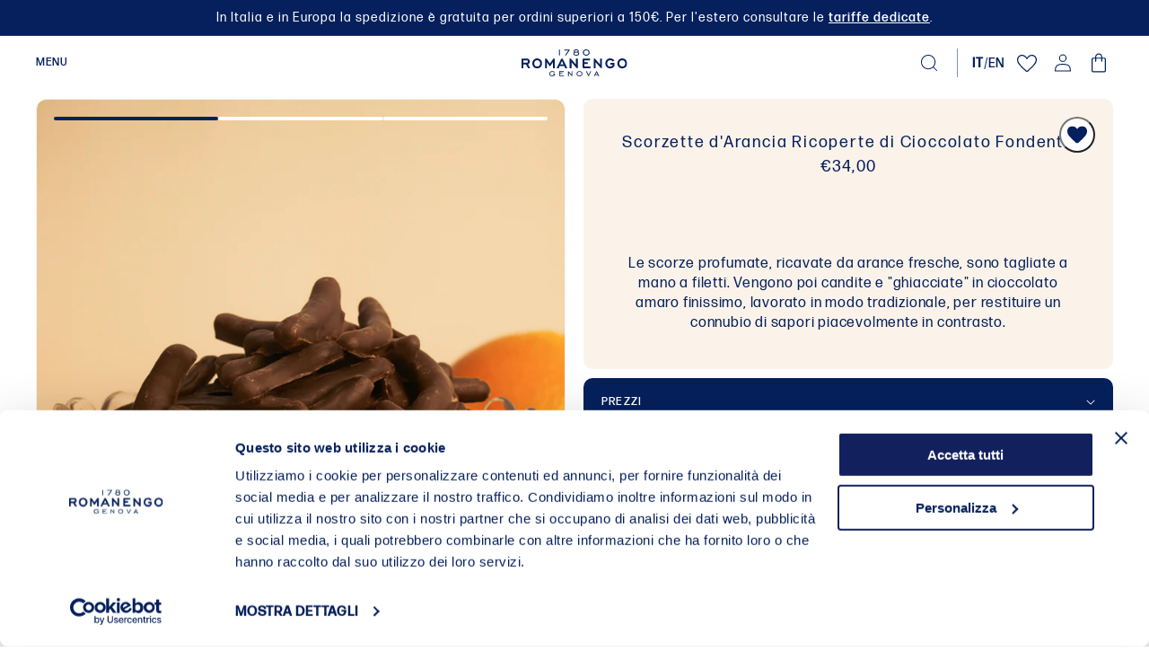

--- FILE ---
content_type: text/html; charset=utf-8
request_url: https://romanengo.com/products/scorzette-darancia-ricoperte-di-cioccolato-fondente
body_size: 54766
content:
<!doctype html>
<html id="top" class="no-js" lang="it">
  <head>
    

    

    

    

    


    <meta charset="utf-8">
    <meta http-equiv="X-UA-Compatible" content="IE=edge">
    <meta name="viewport" content="width=device-width,initial-scale=1,user-scalable=0">
    <meta name="theme-color" content="">
    <link rel="canonical" href="https://romanengo.com/products/scorzette-darancia-ricoperte-di-cioccolato-fondente">
    <link rel="preconnect" href="https://cdn.shopify.com" crossorigin><link rel="icon" type="image/png" href="//romanengo.com/cdn/shop/files/FAVICON_ROMANENGO.jpg?crop=center&height=32&v=1669715787&width=32"><link rel="preconnect" href="https://fonts.shopifycdn.com" crossorigin><title>
      Scorzette d&#39;Arancia Ricoperte di Cioccolato Fondente
 &ndash; ROMANENGO</title>
    
      <meta name="description" content="Le scorze profumate, ricavate da arance fresche, sono tagliate a mano a filetti. Vengono poi candite e &quot;ghiacciate&quot; in cioccolato amaro finissimo, lavorato in modo tradizionale, per restituire un connubio di sapori piacevolmente in contrasto.">
    
    

<meta property="og:site_name" content="ROMANENGO">
<meta property="og:url" content="https://romanengo.com/products/scorzette-darancia-ricoperte-di-cioccolato-fondente">
<meta property="og:title" content="Scorzette d&#39;Arancia Ricoperte di Cioccolato Fondente">
<meta property="og:type" content="product">
<meta property="og:description" content="Le scorze profumate, ricavate da arance fresche, sono tagliate a mano a filetti. Vengono poi candite e &quot;ghiacciate&quot; in cioccolato amaro finissimo, lavorato in modo tradizionale, per restituire un connubio di sapori piacevolmente in contrasto."><meta property="og:image" content="http://romanengo.com/cdn/shop/files/Immaginiweb_3_58e78fc2-5605-489e-ba9b-649b613c9370.png?v=1758708267">
  <meta property="og:image:secure_url" content="https://romanengo.com/cdn/shop/files/Immaginiweb_3_58e78fc2-5605-489e-ba9b-649b613c9370.png?v=1758708267">
  <meta property="og:image:width" content="1080">
  <meta property="og:image:height" content="1350"><meta property="og:price:amount" content="34,00">
  <meta property="og:price:currency" content="EUR"><meta name="twitter:card" content="summary_large_image">
<meta name="twitter:title" content="Scorzette d&#39;Arancia Ricoperte di Cioccolato Fondente">
<meta name="twitter:description" content="Le scorze profumate, ricavate da arance fresche, sono tagliate a mano a filetti. Vengono poi candite e &quot;ghiacciate&quot; in cioccolato amaro finissimo, lavorato in modo tradizionale, per restituire un connubio di sapori piacevolmente in contrasto.">

    <script src="//romanengo.com/cdn/shop/t/41/assets/global.js?v=11075266903652586831762448240" defer="defer"></script>
    
<script>window.performance && window.performance.mark && window.performance.mark('shopify.content_for_header.start');</script><meta name="google-site-verification" content="rTkt5tV7uzTvK6bAT94kAUWOTww2YD6sLHQWULVV32Q">
<meta id="shopify-digital-wallet" name="shopify-digital-wallet" content="/55245799459/digital_wallets/dialog">
<meta name="shopify-checkout-api-token" content="6a6367af511be984265adafb747c18f4">
<meta id="in-context-paypal-metadata" data-shop-id="55245799459" data-venmo-supported="false" data-environment="production" data-locale="it_IT" data-paypal-v4="true" data-currency="EUR">
<link rel="alternate" hreflang="x-default" href="https://romanengo.com/products/scorzette-darancia-ricoperte-di-cioccolato-fondente">
<link rel="alternate" hreflang="it" href="https://romanengo.com/products/scorzette-darancia-ricoperte-di-cioccolato-fondente">
<link rel="alternate" hreflang="en" href="https://romanengo.com/en/products/scorzette-darancia-ricoperte-di-cioccolato-fondente">
<link rel="alternate" hreflang="it-JP" href="https://romanengo.com/it-jp/products/scorzette-darancia-ricoperte-di-cioccolato-fondente">
<link rel="alternate" type="application/json+oembed" href="https://romanengo.com/products/scorzette-darancia-ricoperte-di-cioccolato-fondente.oembed">
<script async="async" src="/checkouts/internal/preloads.js?locale=it-IT"></script>
<link rel="preconnect" href="https://shop.app" crossorigin="anonymous">
<script async="async" src="https://shop.app/checkouts/internal/preloads.js?locale=it-IT&shop_id=55245799459" crossorigin="anonymous"></script>
<script id="apple-pay-shop-capabilities" type="application/json">{"shopId":55245799459,"countryCode":"IT","currencyCode":"EUR","merchantCapabilities":["supports3DS"],"merchantId":"gid:\/\/shopify\/Shop\/55245799459","merchantName":"ROMANENGO","requiredBillingContactFields":["postalAddress","email","phone"],"requiredShippingContactFields":["postalAddress","email","phone"],"shippingType":"shipping","supportedNetworks":["visa","maestro","masterCard","amex"],"total":{"type":"pending","label":"ROMANENGO","amount":"1.00"},"shopifyPaymentsEnabled":true,"supportsSubscriptions":true}</script>
<script id="shopify-features" type="application/json">{"accessToken":"6a6367af511be984265adafb747c18f4","betas":["rich-media-storefront-analytics"],"domain":"romanengo.com","predictiveSearch":true,"shopId":55245799459,"locale":"it"}</script>
<script>var Shopify = Shopify || {};
Shopify.shop = "romanengo.myshopify.com";
Shopify.locale = "it";
Shopify.currency = {"active":"EUR","rate":"1.0"};
Shopify.country = "IT";
Shopify.theme = {"name":"Pietro Romanengo | Scelta scatola","id":167629947212,"schema_name":"Dawn","schema_version":"7.0.0","theme_store_id":887,"role":"main"};
Shopify.theme.handle = "null";
Shopify.theme.style = {"id":null,"handle":null};
Shopify.cdnHost = "romanengo.com/cdn";
Shopify.routes = Shopify.routes || {};
Shopify.routes.root = "/";</script>
<script type="module">!function(o){(o.Shopify=o.Shopify||{}).modules=!0}(window);</script>
<script>!function(o){function n(){var o=[];function n(){o.push(Array.prototype.slice.apply(arguments))}return n.q=o,n}var t=o.Shopify=o.Shopify||{};t.loadFeatures=n(),t.autoloadFeatures=n()}(window);</script>
<script>
  window.ShopifyPay = window.ShopifyPay || {};
  window.ShopifyPay.apiHost = "shop.app\/pay";
  window.ShopifyPay.redirectState = null;
</script>
<script id="shop-js-analytics" type="application/json">{"pageType":"product"}</script>
<script defer="defer" async type="module" src="//romanengo.com/cdn/shopifycloud/shop-js/modules/v2/client.init-shop-cart-sync_DBkBYU4u.it.esm.js"></script>
<script defer="defer" async type="module" src="//romanengo.com/cdn/shopifycloud/shop-js/modules/v2/chunk.common_Bivs4Di_.esm.js"></script>
<script type="module">
  await import("//romanengo.com/cdn/shopifycloud/shop-js/modules/v2/client.init-shop-cart-sync_DBkBYU4u.it.esm.js");
await import("//romanengo.com/cdn/shopifycloud/shop-js/modules/v2/chunk.common_Bivs4Di_.esm.js");

  window.Shopify.SignInWithShop?.initShopCartSync?.({"fedCMEnabled":true,"windoidEnabled":true});

</script>
<script>
  window.Shopify = window.Shopify || {};
  if (!window.Shopify.featureAssets) window.Shopify.featureAssets = {};
  window.Shopify.featureAssets['shop-js'] = {"shop-cart-sync":["modules/v2/client.shop-cart-sync_DRwX6nDW.it.esm.js","modules/v2/chunk.common_Bivs4Di_.esm.js"],"init-fed-cm":["modules/v2/client.init-fed-cm_BuvK7TtG.it.esm.js","modules/v2/chunk.common_Bivs4Di_.esm.js"],"init-windoid":["modules/v2/client.init-windoid_DIfIlX9n.it.esm.js","modules/v2/chunk.common_Bivs4Di_.esm.js"],"shop-cash-offers":["modules/v2/client.shop-cash-offers_DH2AMOrM.it.esm.js","modules/v2/chunk.common_Bivs4Di_.esm.js","modules/v2/chunk.modal_6w1UtILY.esm.js"],"shop-button":["modules/v2/client.shop-button_BWU4Ej2I.it.esm.js","modules/v2/chunk.common_Bivs4Di_.esm.js"],"init-shop-email-lookup-coordinator":["modules/v2/client.init-shop-email-lookup-coordinator_CTqdooTa.it.esm.js","modules/v2/chunk.common_Bivs4Di_.esm.js"],"shop-toast-manager":["modules/v2/client.shop-toast-manager_Bf_Cko8v.it.esm.js","modules/v2/chunk.common_Bivs4Di_.esm.js"],"shop-login-button":["modules/v2/client.shop-login-button_D0BCYDhI.it.esm.js","modules/v2/chunk.common_Bivs4Di_.esm.js","modules/v2/chunk.modal_6w1UtILY.esm.js"],"avatar":["modules/v2/client.avatar_BTnouDA3.it.esm.js"],"init-shop-cart-sync":["modules/v2/client.init-shop-cart-sync_DBkBYU4u.it.esm.js","modules/v2/chunk.common_Bivs4Di_.esm.js"],"pay-button":["modules/v2/client.pay-button_s5RWRwDl.it.esm.js","modules/v2/chunk.common_Bivs4Di_.esm.js"],"init-shop-for-new-customer-accounts":["modules/v2/client.init-shop-for-new-customer-accounts_COah5pzV.it.esm.js","modules/v2/client.shop-login-button_D0BCYDhI.it.esm.js","modules/v2/chunk.common_Bivs4Di_.esm.js","modules/v2/chunk.modal_6w1UtILY.esm.js"],"init-customer-accounts-sign-up":["modules/v2/client.init-customer-accounts-sign-up_BLOO4MoV.it.esm.js","modules/v2/client.shop-login-button_D0BCYDhI.it.esm.js","modules/v2/chunk.common_Bivs4Di_.esm.js","modules/v2/chunk.modal_6w1UtILY.esm.js"],"shop-follow-button":["modules/v2/client.shop-follow-button_DYPtBXlp.it.esm.js","modules/v2/chunk.common_Bivs4Di_.esm.js","modules/v2/chunk.modal_6w1UtILY.esm.js"],"checkout-modal":["modules/v2/client.checkout-modal_C7xF1TCw.it.esm.js","modules/v2/chunk.common_Bivs4Di_.esm.js","modules/v2/chunk.modal_6w1UtILY.esm.js"],"init-customer-accounts":["modules/v2/client.init-customer-accounts_DWzouIcw.it.esm.js","modules/v2/client.shop-login-button_D0BCYDhI.it.esm.js","modules/v2/chunk.common_Bivs4Di_.esm.js","modules/v2/chunk.modal_6w1UtILY.esm.js"],"lead-capture":["modules/v2/client.lead-capture_fXpMUDiq.it.esm.js","modules/v2/chunk.common_Bivs4Di_.esm.js","modules/v2/chunk.modal_6w1UtILY.esm.js"],"shop-login":["modules/v2/client.shop-login_DG4QDlwr.it.esm.js","modules/v2/chunk.common_Bivs4Di_.esm.js","modules/v2/chunk.modal_6w1UtILY.esm.js"],"payment-terms":["modules/v2/client.payment-terms_Bm6b8FRY.it.esm.js","modules/v2/chunk.common_Bivs4Di_.esm.js","modules/v2/chunk.modal_6w1UtILY.esm.js"]};
</script>
<script>(function() {
  var isLoaded = false;
  function asyncLoad() {
    if (isLoaded) return;
    isLoaded = true;
    var urls = ["https:\/\/cdn.nfcube.com\/instafeed-3faa32e5b02d7970cf41f9074e79da5d.js?shop=romanengo.myshopify.com"];
    for (var i = 0; i < urls.length; i++) {
      var s = document.createElement('script');
      s.type = 'text/javascript';
      s.async = true;
      s.src = urls[i];
      var x = document.getElementsByTagName('script')[0];
      x.parentNode.insertBefore(s, x);
    }
  };
  if(window.attachEvent) {
    window.attachEvent('onload', asyncLoad);
  } else {
    window.addEventListener('load', asyncLoad, false);
  }
})();</script>
<script id="__st">var __st={"a":55245799459,"offset":3600,"reqid":"2996e8b0-d51c-4048-8cf3-896421ab3f01-1768867381","pageurl":"romanengo.com\/products\/scorzette-darancia-ricoperte-di-cioccolato-fondente","u":"862b0f5e5dd8","p":"product","rtyp":"product","rid":6752363315235};</script>
<script>window.ShopifyPaypalV4VisibilityTracking = true;</script>
<script id="captcha-bootstrap">!function(){'use strict';const t='contact',e='account',n='new_comment',o=[[t,t],['blogs',n],['comments',n],[t,'customer']],c=[[e,'customer_login'],[e,'guest_login'],[e,'recover_customer_password'],[e,'create_customer']],r=t=>t.map((([t,e])=>`form[action*='/${t}']:not([data-nocaptcha='true']) input[name='form_type'][value='${e}']`)).join(','),a=t=>()=>t?[...document.querySelectorAll(t)].map((t=>t.form)):[];function s(){const t=[...o],e=r(t);return a(e)}const i='password',u='form_key',d=['recaptcha-v3-token','g-recaptcha-response','h-captcha-response',i],f=()=>{try{return window.sessionStorage}catch{return}},m='__shopify_v',_=t=>t.elements[u];function p(t,e,n=!1){try{const o=window.sessionStorage,c=JSON.parse(o.getItem(e)),{data:r}=function(t){const{data:e,action:n}=t;return t[m]||n?{data:e,action:n}:{data:t,action:n}}(c);for(const[e,n]of Object.entries(r))t.elements[e]&&(t.elements[e].value=n);n&&o.removeItem(e)}catch(o){console.error('form repopulation failed',{error:o})}}const l='form_type',E='cptcha';function T(t){t.dataset[E]=!0}const w=window,h=w.document,L='Shopify',v='ce_forms',y='captcha';let A=!1;((t,e)=>{const n=(g='f06e6c50-85a8-45c8-87d0-21a2b65856fe',I='https://cdn.shopify.com/shopifycloud/storefront-forms-hcaptcha/ce_storefront_forms_captcha_hcaptcha.v1.5.2.iife.js',D={infoText:'Protetto da hCaptcha',privacyText:'Privacy',termsText:'Termini'},(t,e,n)=>{const o=w[L][v],c=o.bindForm;if(c)return c(t,g,e,D).then(n);var r;o.q.push([[t,g,e,D],n]),r=I,A||(h.body.append(Object.assign(h.createElement('script'),{id:'captcha-provider',async:!0,src:r})),A=!0)});var g,I,D;w[L]=w[L]||{},w[L][v]=w[L][v]||{},w[L][v].q=[],w[L][y]=w[L][y]||{},w[L][y].protect=function(t,e){n(t,void 0,e),T(t)},Object.freeze(w[L][y]),function(t,e,n,w,h,L){const[v,y,A,g]=function(t,e,n){const i=e?o:[],u=t?c:[],d=[...i,...u],f=r(d),m=r(i),_=r(d.filter((([t,e])=>n.includes(e))));return[a(f),a(m),a(_),s()]}(w,h,L),I=t=>{const e=t.target;return e instanceof HTMLFormElement?e:e&&e.form},D=t=>v().includes(t);t.addEventListener('submit',(t=>{const e=I(t);if(!e)return;const n=D(e)&&!e.dataset.hcaptchaBound&&!e.dataset.recaptchaBound,o=_(e),c=g().includes(e)&&(!o||!o.value);(n||c)&&t.preventDefault(),c&&!n&&(function(t){try{if(!f())return;!function(t){const e=f();if(!e)return;const n=_(t);if(!n)return;const o=n.value;o&&e.removeItem(o)}(t);const e=Array.from(Array(32),(()=>Math.random().toString(36)[2])).join('');!function(t,e){_(t)||t.append(Object.assign(document.createElement('input'),{type:'hidden',name:u})),t.elements[u].value=e}(t,e),function(t,e){const n=f();if(!n)return;const o=[...t.querySelectorAll(`input[type='${i}']`)].map((({name:t})=>t)),c=[...d,...o],r={};for(const[a,s]of new FormData(t).entries())c.includes(a)||(r[a]=s);n.setItem(e,JSON.stringify({[m]:1,action:t.action,data:r}))}(t,e)}catch(e){console.error('failed to persist form',e)}}(e),e.submit())}));const S=(t,e)=>{t&&!t.dataset[E]&&(n(t,e.some((e=>e===t))),T(t))};for(const o of['focusin','change'])t.addEventListener(o,(t=>{const e=I(t);D(e)&&S(e,y())}));const B=e.get('form_key'),M=e.get(l),P=B&&M;t.addEventListener('DOMContentLoaded',(()=>{const t=y();if(P)for(const e of t)e.elements[l].value===M&&p(e,B);[...new Set([...A(),...v().filter((t=>'true'===t.dataset.shopifyCaptcha))])].forEach((e=>S(e,t)))}))}(h,new URLSearchParams(w.location.search),n,t,e,['guest_login'])})(!0,!0)}();</script>
<script integrity="sha256-4kQ18oKyAcykRKYeNunJcIwy7WH5gtpwJnB7kiuLZ1E=" data-source-attribution="shopify.loadfeatures" defer="defer" src="//romanengo.com/cdn/shopifycloud/storefront/assets/storefront/load_feature-a0a9edcb.js" crossorigin="anonymous"></script>
<script crossorigin="anonymous" defer="defer" src="//romanengo.com/cdn/shopifycloud/storefront/assets/shopify_pay/storefront-65b4c6d7.js?v=20250812"></script>
<script data-source-attribution="shopify.dynamic_checkout.dynamic.init">var Shopify=Shopify||{};Shopify.PaymentButton=Shopify.PaymentButton||{isStorefrontPortableWallets:!0,init:function(){window.Shopify.PaymentButton.init=function(){};var t=document.createElement("script");t.src="https://romanengo.com/cdn/shopifycloud/portable-wallets/latest/portable-wallets.it.js",t.type="module",document.head.appendChild(t)}};
</script>
<script data-source-attribution="shopify.dynamic_checkout.buyer_consent">
  function portableWalletsHideBuyerConsent(e){var t=document.getElementById("shopify-buyer-consent"),n=document.getElementById("shopify-subscription-policy-button");t&&n&&(t.classList.add("hidden"),t.setAttribute("aria-hidden","true"),n.removeEventListener("click",e))}function portableWalletsShowBuyerConsent(e){var t=document.getElementById("shopify-buyer-consent"),n=document.getElementById("shopify-subscription-policy-button");t&&n&&(t.classList.remove("hidden"),t.removeAttribute("aria-hidden"),n.addEventListener("click",e))}window.Shopify?.PaymentButton&&(window.Shopify.PaymentButton.hideBuyerConsent=portableWalletsHideBuyerConsent,window.Shopify.PaymentButton.showBuyerConsent=portableWalletsShowBuyerConsent);
</script>
<script data-source-attribution="shopify.dynamic_checkout.cart.bootstrap">document.addEventListener("DOMContentLoaded",(function(){function t(){return document.querySelector("shopify-accelerated-checkout-cart, shopify-accelerated-checkout")}if(t())Shopify.PaymentButton.init();else{new MutationObserver((function(e,n){t()&&(Shopify.PaymentButton.init(),n.disconnect())})).observe(document.body,{childList:!0,subtree:!0})}}));
</script>
<link id="shopify-accelerated-checkout-styles" rel="stylesheet" media="screen" href="https://romanengo.com/cdn/shopifycloud/portable-wallets/latest/accelerated-checkout-backwards-compat.css" crossorigin="anonymous">
<style id="shopify-accelerated-checkout-cart">
        #shopify-buyer-consent {
  margin-top: 1em;
  display: inline-block;
  width: 100%;
}

#shopify-buyer-consent.hidden {
  display: none;
}

#shopify-subscription-policy-button {
  background: none;
  border: none;
  padding: 0;
  text-decoration: underline;
  font-size: inherit;
  cursor: pointer;
}

#shopify-subscription-policy-button::before {
  box-shadow: none;
}

      </style>
<link rel="stylesheet" media="screen" href="//romanengo.com/cdn/shop/t/41/compiled_assets/styles.css?v=13253">
<script id="sections-script" data-sections="header,footer" defer="defer" src="//romanengo.com/cdn/shop/t/41/compiled_assets/scripts.js?v=13253"></script>
<script>window.performance && window.performance.mark && window.performance.mark('shopify.content_for_header.end');</script>

    <style data-shopify>
      @font-face {
  font-family: Assistant;
  font-weight: 400;
  font-style: normal;
  font-display: swap;
  src: url("//romanengo.com/cdn/fonts/assistant/assistant_n4.9120912a469cad1cc292572851508ca49d12e768.woff2") format("woff2"),
       url("//romanengo.com/cdn/fonts/assistant/assistant_n4.6e9875ce64e0fefcd3f4446b7ec9036b3ddd2985.woff") format("woff");
}

      @font-face {
  font-family: Assistant;
  font-weight: 700;
  font-style: normal;
  font-display: swap;
  src: url("//romanengo.com/cdn/fonts/assistant/assistant_n7.bf44452348ec8b8efa3aa3068825305886b1c83c.woff2") format("woff2"),
       url("//romanengo.com/cdn/fonts/assistant/assistant_n7.0c887fee83f6b3bda822f1150b912c72da0f7b64.woff") format("woff");
}

      
      
      @font-face {
  font-family: Assistant;
  font-weight: 400;
  font-style: normal;
  font-display: swap;
  src: url("//romanengo.com/cdn/fonts/assistant/assistant_n4.9120912a469cad1cc292572851508ca49d12e768.woff2") format("woff2"),
       url("//romanengo.com/cdn/fonts/assistant/assistant_n4.6e9875ce64e0fefcd3f4446b7ec9036b3ddd2985.woff") format("woff");
}

      :root {
        --font-body-family: Assistant, sans-serif;
        --font-body-style: normal;
        --font-body-weight: 400;
        --font-body-weight-bold: 700;
        --font-heading-family: Assistant, sans-serif;
        --font-heading-style: normal;
        --font-heading-weight: 400;
        --font-body-scale: 1.0;
        --font-heading-scale: 1.0;
        --color-base-text: 5, 32, 92;
        --color-shadow: 5, 32, 92;
        --color-base-background-1: 255, 255, 255;
        --color-base-background-2: 251, 243, 234;
        --color-base-solid-button-labels: 255, 255, 255;
        --color-base-outline-button-labels: 5, 32, 92;
        --color-base-accent-1: 18, 18, 18;
        --color-base-accent-2: 251, 243, 234;
        --payment-terms-background-color: #ffffff;
        --gradient-base-background-1: #ffffff;
        --gradient-base-background-2: #fbf3ea;
        --gradient-base-accent-1: #121212;
        --gradient-base-accent-2: #fbf3ea;
        --media-padding: px;
        --media-border-opacity: 0.05;
        --media-border-width: 1px;
        --media-radius: 0px;
        --media-shadow-opacity: 0.0;
        --media-shadow-horizontal-offset: 0px;
        --media-shadow-vertical-offset: 4px;
        --media-shadow-blur-radius: 5px;
        --media-shadow-visible: 0;
        --page-width: 160rem;
        --page-width-margin: 0rem;
        --product-card-image-padding: 0.0rem;
        --product-card-corner-radius: 0.0rem;
        --product-card-text-alignment: left;
        --product-card-border-width: 0.0rem;
        --product-card-border-opacity: 0.1;
        --product-card-shadow-opacity: 0.0;
        --product-card-shadow-visible: 0;
        --product-card-shadow-horizontal-offset: 0.0rem;
        --product-card-shadow-vertical-offset: 0.4rem;
        --product-card-shadow-blur-radius: 0.5rem;
        --collection-card-image-padding: 0.0rem;
        --collection-card-corner-radius: 0.0rem;
        --collection-card-text-alignment: left;
        --collection-card-border-width: 0.0rem;
        --collection-card-border-opacity: 0.0;
        --collection-card-shadow-opacity: 0.1;
        --collection-card-shadow-visible: 1;
        --collection-card-shadow-horizontal-offset: 0.0rem;
        --collection-card-shadow-vertical-offset: 0.0rem;
        --collection-card-shadow-blur-radius: 0.0rem;
        --blog-card-image-padding: 0.0rem;
        --blog-card-corner-radius: 0.0rem;
        --blog-card-text-alignment: left;
        --blog-card-border-width: 0.0rem;
        --blog-card-border-opacity: 0.0;
        --blog-card-shadow-opacity: 0.1;
        --blog-card-shadow-visible: 1;
        --blog-card-shadow-horizontal-offset: 0.0rem;
        --blog-card-shadow-vertical-offset: 0.0rem;
        --blog-card-shadow-blur-radius: 0.0rem;
        --badge-corner-radius: 4.0rem;
        --popup-border-width: 0px;
        --popup-border-opacity: 0.0;
        --popup-corner-radius: 0px;
        --popup-shadow-opacity: 0.0;
        --popup-shadow-horizontal-offset: 0px;
        --popup-shadow-vertical-offset: 0px;
        --popup-shadow-blur-radius: 0px;
        --drawer-border-width: 0px;
        --drawer-border-opacity: 0.0;
        --drawer-shadow-opacity: 0.0;
        --drawer-shadow-horizontal-offset: 0px;
        --drawer-shadow-vertical-offset: 0px;
        --drawer-shadow-blur-radius: 0px;
        --spacing-sections-desktop: 0px;
        --spacing-sections-mobile: 0px;
        --grid-desktop-vertical-spacing: 8px;
        --grid-desktop-horizontal-spacing: 8px;
        --grid-mobile-vertical-spacing: 4px;
        --grid-mobile-horizontal-spacing: 4px;
        --text-boxes-border-opacity: 0.1;
        --text-boxes-border-width: 0px;
        --text-boxes-radius: 0px;
        --text-boxes-shadow-opacity: 0.0;
        --text-boxes-shadow-visible: 0;
        --text-boxes-shadow-horizontal-offset: 0px;
        --text-boxes-shadow-vertical-offset: 4px;
        --text-boxes-shadow-blur-radius: 5px;
        --buttons-radius: 0px;
        --buttons-radius-outset: 0px;
        --buttons-border-width: 0px;
        --buttons-border-opacity: 1.0;
        --buttons-shadow-opacity: 0.0;
        --buttons-shadow-visible: 0;
        --buttons-shadow-horizontal-offset: -12px;
        --buttons-shadow-vertical-offset: -12px;
        --buttons-shadow-blur-radius: 5px;
        --buttons-border-offset: 0px;
        --inputs-radius: 0px;
        --inputs-border-width: 0px;
        --inputs-border-opacity: 0.0;
        --inputs-shadow-opacity: 0.0;
        --inputs-shadow-horizontal-offset: 0px;
        --inputs-margin-offset: 0px;
        --inputs-shadow-vertical-offset: 4px;
        --inputs-shadow-blur-radius: 5px;
        --inputs-radius-outset: 0px;
        --variant-pills-radius: 40px;
        --variant-pills-border-width: 1px;
        --variant-pills-border-opacity: 0.55;
        --variant-pills-shadow-opacity: 0.0;
        --variant-pills-shadow-horizontal-offset: 0px;
        --variant-pills-shadow-vertical-offset: 4px;
        --variant-pills-shadow-blur-radius: 5px;
      }
      *,
      *::before,
      *::after {
        box-sizing: inherit;
      }
      html {
        box-sizing: border-box;
        font-size: calc(var(--font-body-scale) * 62.5%);
        height: 100%;
      }
      body {
        display: grid;
        grid-template-rows: auto auto 1fr auto;
        grid-template-columns: 100%;
        min-height: 100%;
        margin: 0;
        font-size: 1.5rem;
        letter-spacing: 0 !important;
        line-height: calc(1 + 0.8 / var(--font-body-scale));
        font-family: var(--font-body-family);
        font-style: var(--font-body-style);
        font-weight: var(--font-body-weight);
      }
      @media screen and (min-width: 750px) {
        body {
          font-size: 1.6rem;
        }
      }
    </style>

    <link href="//romanengo.com/cdn/shop/t/41/assets/base.css?v=66301215651708901821760973758" rel="stylesheet" type="text/css" media="all" />

    <link href="//romanengo.com/cdn/shop/t/41/assets/slick.css?v=98340474046176884051732530811" rel="stylesheet" type="text/css" media="all" />
    <link href="//romanengo.com/cdn/shop/t/41/assets/slick-theme.css?v=111566387709569418871732530811" rel="stylesheet" type="text/css" media="all" />

    <link href="//romanengo.com/cdn/shop/t/41/assets/instafeed.css?v=23072029267756496111732530811" rel="stylesheet" type="text/css" media="all" />
    <link href="//romanengo.com/cdn/shop/t/41/assets/wishlist.css?v=142440541353587042011732530811" rel="stylesheet" type="text/css" media="all" />
<link rel="preload" as="font" href="//romanengo.com/cdn/fonts/assistant/assistant_n4.9120912a469cad1cc292572851508ca49d12e768.woff2" type="font/woff2" crossorigin><link rel="preload" as="font" href="//romanengo.com/cdn/fonts/assistant/assistant_n4.9120912a469cad1cc292572851508ca49d12e768.woff2" type="font/woff2" crossorigin><link
        rel="stylesheet"
        href="//romanengo.com/cdn/shop/t/41/assets/component-predictive-search.css?v=83512081251802922551732530811"
        media="print"
        onload="this.media='all'"
      ><script>
      document.documentElement.className = document.documentElement.className.replace('no-js', 'js');
      if (Shopify.designMode) {
        document.documentElement.classList.add('shopify-design-mode');
      }
    </script>
    <meta name="facebook-domain-verification" content="rtu9weh01a2bpieafuhdodjco9ta40">
    <meta name="google-site-verification" content="MgB43ONbtzzaGdKnVHSoGCM6q14brjU_FGQ4PPfFDkk">
    <script type="text/javascript">
      (function(c,l,a,r,i,t,y){
          c[a]=c[a]||function(){(c[a].q=c[a].q||[]).push(arguments)};
          t=l.createElement(r);t.async=1;t.src="https://www.clarity.ms/tag/"+i;
          y=l.getElementsByTagName(r)[0];y.parentNode.insertBefore(t,y);
      })(window, document, "clarity", "script", "jfjnlg2szg");
    </script>
    <!-- START Ix PLUGIN PLEASE DO NOT REMOVE THIS COMMENT -->
    <!-- Google Tag Manager -->
    <script>
      (function(w,d,s,l,i){w[l]=w[l]||[];w[l].push({'gtm.start':
      new Date().getTime(),event:'gtm.js'});var f=d.getElementsByTagName(s)[0],
      j=d.createElement(s),dl=l!='dataLayer'?'&l='+l:'';j.async=true;j.src=
      'https://www.googletagmanager.com/gtm.js?id='+i+dl;f.parentNode.insertBefore(j,f);
      })(window,document,'script','dataLayer','GTM-5JTGR423');
    </script>
    <!-- End Google Tag Manager -->
    <script>
      window.dataLayer = window.dataLayer || [];
      console.log("TRACKING_IX:: GTM-5JTGR423 INIT");
    </script>
    <script src="//romanengo.com/cdn/shop/t/41/assets/ix-tracking.js?v=59746618243534245931732530811" defer="defer"></script>
    <script type="text/javascript">
document.addEventListener("DOMContentLoaded", function(event) { 
  let collectionix = {};
  let customerix = {};
  
  
      let productix = {
        currency: "EUR",
        value: 34.0,
        item_id: "6752363315235",
        item_name: "Scorzette dArancia Ricoperte di Cioccolato Fondente",
        affiliation: "ROMANENGO",
        discount:0.00,
        index: 0,
        item_brand: "Romanengo",
        item_category: "CIOCCOLATO ARTIGIANALE",
        item_category2: "",
        item_category3: "",
        item_category4: "",
        item_category5: "",
        item_list_id: "266377789475",
        item_list_name: "CIOCCOLATO ARTIGIANALE",
        item_variant: "39887883010083",
        location_id: "",
        price:34.0 ,
        quantity: 1
      };
      ixProductData(productix,customerix);
    
 
    let cartix = {
      currency: "EUR",
      value: 0.0,
      items: []
    };
    
  let checkoutix = {
    currency: "EUR",
    value: 0.0,
    items: []
  };
  let currencyix = "EUR";
  let shopix = "ROMANENGO";
  loadAsynchTrack(collectionix,currencyix,shopix,customerix!=undefined ? customerix : {},checkoutix!=undefined ? checkoutix : {} );
});
</script>

    <!-- END Ix PLUGIN PLEASE DO NOT REMOVE THIS COMMENT -->
  <!-- BEGIN app block: shopify://apps/klaviyo-email-marketing-sms/blocks/klaviyo-onsite-embed/2632fe16-c075-4321-a88b-50b567f42507 -->












  <script async src="https://static.klaviyo.com/onsite/js/RjMM8G/klaviyo.js?company_id=RjMM8G"></script>
  <script>!function(){if(!window.klaviyo){window._klOnsite=window._klOnsite||[];try{window.klaviyo=new Proxy({},{get:function(n,i){return"push"===i?function(){var n;(n=window._klOnsite).push.apply(n,arguments)}:function(){for(var n=arguments.length,o=new Array(n),w=0;w<n;w++)o[w]=arguments[w];var t="function"==typeof o[o.length-1]?o.pop():void 0,e=new Promise((function(n){window._klOnsite.push([i].concat(o,[function(i){t&&t(i),n(i)}]))}));return e}}})}catch(n){window.klaviyo=window.klaviyo||[],window.klaviyo.push=function(){var n;(n=window._klOnsite).push.apply(n,arguments)}}}}();</script>

  
    <script id="viewed_product">
      if (item == null) {
        var _learnq = _learnq || [];

        var MetafieldReviews = null
        var MetafieldYotpoRating = null
        var MetafieldYotpoCount = null
        var MetafieldLooxRating = null
        var MetafieldLooxCount = null
        var okendoProduct = null
        var okendoProductReviewCount = null
        var okendoProductReviewAverageValue = null
        try {
          // The following fields are used for Customer Hub recently viewed in order to add reviews.
          // This information is not part of __kla_viewed. Instead, it is part of __kla_viewed_reviewed_items
          MetafieldReviews = {};
          MetafieldYotpoRating = null
          MetafieldYotpoCount = null
          MetafieldLooxRating = null
          MetafieldLooxCount = null

          okendoProduct = null
          // If the okendo metafield is not legacy, it will error, which then requires the new json formatted data
          if (okendoProduct && 'error' in okendoProduct) {
            okendoProduct = null
          }
          okendoProductReviewCount = okendoProduct ? okendoProduct.reviewCount : null
          okendoProductReviewAverageValue = okendoProduct ? okendoProduct.reviewAverageValue : null
        } catch (error) {
          console.error('Error in Klaviyo onsite reviews tracking:', error);
        }

        var item = {
          Name: "Scorzette d'Arancia Ricoperte di Cioccolato Fondente",
          ProductID: 6752363315235,
          Categories: ["CIOCCOLATO ARTIGIANALE"],
          ImageURL: "https://romanengo.com/cdn/shop/files/Immaginiweb_3_58e78fc2-5605-489e-ba9b-649b613c9370_grande.png?v=1758708267",
          URL: "https://romanengo.com/products/scorzette-darancia-ricoperte-di-cioccolato-fondente",
          Brand: "Romanengo",
          Price: "€34,00",
          Value: "34,00",
          CompareAtPrice: "€0,00"
        };
        _learnq.push(['track', 'Viewed Product', item]);
        _learnq.push(['trackViewedItem', {
          Title: item.Name,
          ItemId: item.ProductID,
          Categories: item.Categories,
          ImageUrl: item.ImageURL,
          Url: item.URL,
          Metadata: {
            Brand: item.Brand,
            Price: item.Price,
            Value: item.Value,
            CompareAtPrice: item.CompareAtPrice
          },
          metafields:{
            reviews: MetafieldReviews,
            yotpo:{
              rating: MetafieldYotpoRating,
              count: MetafieldYotpoCount,
            },
            loox:{
              rating: MetafieldLooxRating,
              count: MetafieldLooxCount,
            },
            okendo: {
              rating: okendoProductReviewAverageValue,
              count: okendoProductReviewCount,
            }
          }
        }]);
      }
    </script>
  




  <script>
    window.klaviyoReviewsProductDesignMode = false
  </script>







<!-- END app block --><link href="https://cdn.shopify.com/extensions/019b5a94-a328-79ac-9b0a-d9abe0913c8c/bitbybit-google-signin-136/assets/app.css" rel="stylesheet" type="text/css" media="all">
<link href="https://monorail-edge.shopifysvc.com" rel="dns-prefetch">
<script>(function(){if ("sendBeacon" in navigator && "performance" in window) {try {var session_token_from_headers = performance.getEntriesByType('navigation')[0].serverTiming.find(x => x.name == '_s').description;} catch {var session_token_from_headers = undefined;}var session_cookie_matches = document.cookie.match(/_shopify_s=([^;]*)/);var session_token_from_cookie = session_cookie_matches && session_cookie_matches.length === 2 ? session_cookie_matches[1] : "";var session_token = session_token_from_headers || session_token_from_cookie || "";function handle_abandonment_event(e) {var entries = performance.getEntries().filter(function(entry) {return /monorail-edge.shopifysvc.com/.test(entry.name);});if (!window.abandonment_tracked && entries.length === 0) {window.abandonment_tracked = true;var currentMs = Date.now();var navigation_start = performance.timing.navigationStart;var payload = {shop_id: 55245799459,url: window.location.href,navigation_start,duration: currentMs - navigation_start,session_token,page_type: "product"};window.navigator.sendBeacon("https://monorail-edge.shopifysvc.com/v1/produce", JSON.stringify({schema_id: "online_store_buyer_site_abandonment/1.1",payload: payload,metadata: {event_created_at_ms: currentMs,event_sent_at_ms: currentMs}}));}}window.addEventListener('pagehide', handle_abandonment_event);}}());</script>
<script id="web-pixels-manager-setup">(function e(e,d,r,n,o){if(void 0===o&&(o={}),!Boolean(null===(a=null===(i=window.Shopify)||void 0===i?void 0:i.analytics)||void 0===a?void 0:a.replayQueue)){var i,a;window.Shopify=window.Shopify||{};var t=window.Shopify;t.analytics=t.analytics||{};var s=t.analytics;s.replayQueue=[],s.publish=function(e,d,r){return s.replayQueue.push([e,d,r]),!0};try{self.performance.mark("wpm:start")}catch(e){}var l=function(){var e={modern:/Edge?\/(1{2}[4-9]|1[2-9]\d|[2-9]\d{2}|\d{4,})\.\d+(\.\d+|)|Firefox\/(1{2}[4-9]|1[2-9]\d|[2-9]\d{2}|\d{4,})\.\d+(\.\d+|)|Chrom(ium|e)\/(9{2}|\d{3,})\.\d+(\.\d+|)|(Maci|X1{2}).+ Version\/(15\.\d+|(1[6-9]|[2-9]\d|\d{3,})\.\d+)([,.]\d+|)( \(\w+\)|)( Mobile\/\w+|) Safari\/|Chrome.+OPR\/(9{2}|\d{3,})\.\d+\.\d+|(CPU[ +]OS|iPhone[ +]OS|CPU[ +]iPhone|CPU IPhone OS|CPU iPad OS)[ +]+(15[._]\d+|(1[6-9]|[2-9]\d|\d{3,})[._]\d+)([._]\d+|)|Android:?[ /-](13[3-9]|1[4-9]\d|[2-9]\d{2}|\d{4,})(\.\d+|)(\.\d+|)|Android.+Firefox\/(13[5-9]|1[4-9]\d|[2-9]\d{2}|\d{4,})\.\d+(\.\d+|)|Android.+Chrom(ium|e)\/(13[3-9]|1[4-9]\d|[2-9]\d{2}|\d{4,})\.\d+(\.\d+|)|SamsungBrowser\/([2-9]\d|\d{3,})\.\d+/,legacy:/Edge?\/(1[6-9]|[2-9]\d|\d{3,})\.\d+(\.\d+|)|Firefox\/(5[4-9]|[6-9]\d|\d{3,})\.\d+(\.\d+|)|Chrom(ium|e)\/(5[1-9]|[6-9]\d|\d{3,})\.\d+(\.\d+|)([\d.]+$|.*Safari\/(?![\d.]+ Edge\/[\d.]+$))|(Maci|X1{2}).+ Version\/(10\.\d+|(1[1-9]|[2-9]\d|\d{3,})\.\d+)([,.]\d+|)( \(\w+\)|)( Mobile\/\w+|) Safari\/|Chrome.+OPR\/(3[89]|[4-9]\d|\d{3,})\.\d+\.\d+|(CPU[ +]OS|iPhone[ +]OS|CPU[ +]iPhone|CPU IPhone OS|CPU iPad OS)[ +]+(10[._]\d+|(1[1-9]|[2-9]\d|\d{3,})[._]\d+)([._]\d+|)|Android:?[ /-](13[3-9]|1[4-9]\d|[2-9]\d{2}|\d{4,})(\.\d+|)(\.\d+|)|Mobile Safari.+OPR\/([89]\d|\d{3,})\.\d+\.\d+|Android.+Firefox\/(13[5-9]|1[4-9]\d|[2-9]\d{2}|\d{4,})\.\d+(\.\d+|)|Android.+Chrom(ium|e)\/(13[3-9]|1[4-9]\d|[2-9]\d{2}|\d{4,})\.\d+(\.\d+|)|Android.+(UC? ?Browser|UCWEB|U3)[ /]?(15\.([5-9]|\d{2,})|(1[6-9]|[2-9]\d|\d{3,})\.\d+)\.\d+|SamsungBrowser\/(5\.\d+|([6-9]|\d{2,})\.\d+)|Android.+MQ{2}Browser\/(14(\.(9|\d{2,})|)|(1[5-9]|[2-9]\d|\d{3,})(\.\d+|))(\.\d+|)|K[Aa][Ii]OS\/(3\.\d+|([4-9]|\d{2,})\.\d+)(\.\d+|)/},d=e.modern,r=e.legacy,n=navigator.userAgent;return n.match(d)?"modern":n.match(r)?"legacy":"unknown"}(),u="modern"===l?"modern":"legacy",c=(null!=n?n:{modern:"",legacy:""})[u],f=function(e){return[e.baseUrl,"/wpm","/b",e.hashVersion,"modern"===e.buildTarget?"m":"l",".js"].join("")}({baseUrl:d,hashVersion:r,buildTarget:u}),m=function(e){var d=e.version,r=e.bundleTarget,n=e.surface,o=e.pageUrl,i=e.monorailEndpoint;return{emit:function(e){var a=e.status,t=e.errorMsg,s=(new Date).getTime(),l=JSON.stringify({metadata:{event_sent_at_ms:s},events:[{schema_id:"web_pixels_manager_load/3.1",payload:{version:d,bundle_target:r,page_url:o,status:a,surface:n,error_msg:t},metadata:{event_created_at_ms:s}}]});if(!i)return console&&console.warn&&console.warn("[Web Pixels Manager] No Monorail endpoint provided, skipping logging."),!1;try{return self.navigator.sendBeacon.bind(self.navigator)(i,l)}catch(e){}var u=new XMLHttpRequest;try{return u.open("POST",i,!0),u.setRequestHeader("Content-Type","text/plain"),u.send(l),!0}catch(e){return console&&console.warn&&console.warn("[Web Pixels Manager] Got an unhandled error while logging to Monorail."),!1}}}}({version:r,bundleTarget:l,surface:e.surface,pageUrl:self.location.href,monorailEndpoint:e.monorailEndpoint});try{o.browserTarget=l,function(e){var d=e.src,r=e.async,n=void 0===r||r,o=e.onload,i=e.onerror,a=e.sri,t=e.scriptDataAttributes,s=void 0===t?{}:t,l=document.createElement("script"),u=document.querySelector("head"),c=document.querySelector("body");if(l.async=n,l.src=d,a&&(l.integrity=a,l.crossOrigin="anonymous"),s)for(var f in s)if(Object.prototype.hasOwnProperty.call(s,f))try{l.dataset[f]=s[f]}catch(e){}if(o&&l.addEventListener("load",o),i&&l.addEventListener("error",i),u)u.appendChild(l);else{if(!c)throw new Error("Did not find a head or body element to append the script");c.appendChild(l)}}({src:f,async:!0,onload:function(){if(!function(){var e,d;return Boolean(null===(d=null===(e=window.Shopify)||void 0===e?void 0:e.analytics)||void 0===d?void 0:d.initialized)}()){var d=window.webPixelsManager.init(e)||void 0;if(d){var r=window.Shopify.analytics;r.replayQueue.forEach((function(e){var r=e[0],n=e[1],o=e[2];d.publishCustomEvent(r,n,o)})),r.replayQueue=[],r.publish=d.publishCustomEvent,r.visitor=d.visitor,r.initialized=!0}}},onerror:function(){return m.emit({status:"failed",errorMsg:"".concat(f," has failed to load")})},sri:function(e){var d=/^sha384-[A-Za-z0-9+/=]+$/;return"string"==typeof e&&d.test(e)}(c)?c:"",scriptDataAttributes:o}),m.emit({status:"loading"})}catch(e){m.emit({status:"failed",errorMsg:(null==e?void 0:e.message)||"Unknown error"})}}})({shopId: 55245799459,storefrontBaseUrl: "https://romanengo.com",extensionsBaseUrl: "https://extensions.shopifycdn.com/cdn/shopifycloud/web-pixels-manager",monorailEndpoint: "https://monorail-edge.shopifysvc.com/unstable/produce_batch",surface: "storefront-renderer",enabledBetaFlags: ["2dca8a86"],webPixelsConfigList: [{"id":"3806691660","configuration":"{\"accountID\":\"RjMM8G\",\"webPixelConfig\":\"eyJlbmFibGVBZGRlZFRvQ2FydEV2ZW50cyI6IHRydWV9\"}","eventPayloadVersion":"v1","runtimeContext":"STRICT","scriptVersion":"524f6c1ee37bacdca7657a665bdca589","type":"APP","apiClientId":123074,"privacyPurposes":["ANALYTICS","MARKETING"],"dataSharingAdjustments":{"protectedCustomerApprovalScopes":["read_customer_address","read_customer_email","read_customer_name","read_customer_personal_data","read_customer_phone"]}},{"id":"2837872972","configuration":"{\"swymApiEndpoint\":\"https:\/\/swymstore-v3free-01.swymrelay.com\",\"swymTier\":\"v3free-01\"}","eventPayloadVersion":"v1","runtimeContext":"STRICT","scriptVersion":"5b6f6917e306bc7f24523662663331c0","type":"APP","apiClientId":1350849,"privacyPurposes":["ANALYTICS","MARKETING","PREFERENCES"],"dataSharingAdjustments":{"protectedCustomerApprovalScopes":["read_customer_email","read_customer_name","read_customer_personal_data","read_customer_phone"]}},{"id":"shopify-app-pixel","configuration":"{}","eventPayloadVersion":"v1","runtimeContext":"STRICT","scriptVersion":"0450","apiClientId":"shopify-pixel","type":"APP","privacyPurposes":["ANALYTICS","MARKETING"]},{"id":"shopify-custom-pixel","eventPayloadVersion":"v1","runtimeContext":"LAX","scriptVersion":"0450","apiClientId":"shopify-pixel","type":"CUSTOM","privacyPurposes":["ANALYTICS","MARKETING"]}],isMerchantRequest: false,initData: {"shop":{"name":"ROMANENGO","paymentSettings":{"currencyCode":"EUR"},"myshopifyDomain":"romanengo.myshopify.com","countryCode":"IT","storefrontUrl":"https:\/\/romanengo.com"},"customer":null,"cart":null,"checkout":null,"productVariants":[{"price":{"amount":34.0,"currencyCode":"EUR"},"product":{"title":"Scorzette d'Arancia Ricoperte di Cioccolato Fondente","vendor":"Romanengo","id":"6752363315235","untranslatedTitle":"Scorzette d'Arancia Ricoperte di Cioccolato Fondente","url":"\/products\/scorzette-darancia-ricoperte-di-cioccolato-fondente","type":"La Frutta e I Fiori, Il Cioccolato"},"id":"39887883010083","image":{"src":"\/\/romanengo.com\/cdn\/shop\/files\/Immaginiweb_3_58e78fc2-5605-489e-ba9b-649b613c9370.png?v=1758708267"},"sku":"7087","title":"350 g","untranslatedTitle":"350 g"}],"purchasingCompany":null},},"https://romanengo.com/cdn","fcfee988w5aeb613cpc8e4bc33m6693e112",{"modern":"","legacy":""},{"shopId":"55245799459","storefrontBaseUrl":"https:\/\/romanengo.com","extensionBaseUrl":"https:\/\/extensions.shopifycdn.com\/cdn\/shopifycloud\/web-pixels-manager","surface":"storefront-renderer","enabledBetaFlags":"[\"2dca8a86\"]","isMerchantRequest":"false","hashVersion":"fcfee988w5aeb613cpc8e4bc33m6693e112","publish":"custom","events":"[[\"page_viewed\",{}],[\"product_viewed\",{\"productVariant\":{\"price\":{\"amount\":34.0,\"currencyCode\":\"EUR\"},\"product\":{\"title\":\"Scorzette d'Arancia Ricoperte di Cioccolato Fondente\",\"vendor\":\"Romanengo\",\"id\":\"6752363315235\",\"untranslatedTitle\":\"Scorzette d'Arancia Ricoperte di Cioccolato Fondente\",\"url\":\"\/products\/scorzette-darancia-ricoperte-di-cioccolato-fondente\",\"type\":\"La Frutta e I Fiori, Il Cioccolato\"},\"id\":\"39887883010083\",\"image\":{\"src\":\"\/\/romanengo.com\/cdn\/shop\/files\/Immaginiweb_3_58e78fc2-5605-489e-ba9b-649b613c9370.png?v=1758708267\"},\"sku\":\"7087\",\"title\":\"350 g\",\"untranslatedTitle\":\"350 g\"}}]]"});</script><script>
  window.ShopifyAnalytics = window.ShopifyAnalytics || {};
  window.ShopifyAnalytics.meta = window.ShopifyAnalytics.meta || {};
  window.ShopifyAnalytics.meta.currency = 'EUR';
  var meta = {"product":{"id":6752363315235,"gid":"gid:\/\/shopify\/Product\/6752363315235","vendor":"Romanengo","type":"La Frutta e I Fiori, Il Cioccolato","handle":"scorzette-darancia-ricoperte-di-cioccolato-fondente","variants":[{"id":39887883010083,"price":3400,"name":"Scorzette d'Arancia Ricoperte di Cioccolato Fondente - 350 g","public_title":"350 g","sku":"7087"}],"remote":false},"page":{"pageType":"product","resourceType":"product","resourceId":6752363315235,"requestId":"2996e8b0-d51c-4048-8cf3-896421ab3f01-1768867381"}};
  for (var attr in meta) {
    window.ShopifyAnalytics.meta[attr] = meta[attr];
  }
</script>
<script class="analytics">
  (function () {
    var customDocumentWrite = function(content) {
      var jquery = null;

      if (window.jQuery) {
        jquery = window.jQuery;
      } else if (window.Checkout && window.Checkout.$) {
        jquery = window.Checkout.$;
      }

      if (jquery) {
        jquery('body').append(content);
      }
    };

    var hasLoggedConversion = function(token) {
      if (token) {
        return document.cookie.indexOf('loggedConversion=' + token) !== -1;
      }
      return false;
    }

    var setCookieIfConversion = function(token) {
      if (token) {
        var twoMonthsFromNow = new Date(Date.now());
        twoMonthsFromNow.setMonth(twoMonthsFromNow.getMonth() + 2);

        document.cookie = 'loggedConversion=' + token + '; expires=' + twoMonthsFromNow;
      }
    }

    var trekkie = window.ShopifyAnalytics.lib = window.trekkie = window.trekkie || [];
    if (trekkie.integrations) {
      return;
    }
    trekkie.methods = [
      'identify',
      'page',
      'ready',
      'track',
      'trackForm',
      'trackLink'
    ];
    trekkie.factory = function(method) {
      return function() {
        var args = Array.prototype.slice.call(arguments);
        args.unshift(method);
        trekkie.push(args);
        return trekkie;
      };
    };
    for (var i = 0; i < trekkie.methods.length; i++) {
      var key = trekkie.methods[i];
      trekkie[key] = trekkie.factory(key);
    }
    trekkie.load = function(config) {
      trekkie.config = config || {};
      trekkie.config.initialDocumentCookie = document.cookie;
      var first = document.getElementsByTagName('script')[0];
      var script = document.createElement('script');
      script.type = 'text/javascript';
      script.onerror = function(e) {
        var scriptFallback = document.createElement('script');
        scriptFallback.type = 'text/javascript';
        scriptFallback.onerror = function(error) {
                var Monorail = {
      produce: function produce(monorailDomain, schemaId, payload) {
        var currentMs = new Date().getTime();
        var event = {
          schema_id: schemaId,
          payload: payload,
          metadata: {
            event_created_at_ms: currentMs,
            event_sent_at_ms: currentMs
          }
        };
        return Monorail.sendRequest("https://" + monorailDomain + "/v1/produce", JSON.stringify(event));
      },
      sendRequest: function sendRequest(endpointUrl, payload) {
        // Try the sendBeacon API
        if (window && window.navigator && typeof window.navigator.sendBeacon === 'function' && typeof window.Blob === 'function' && !Monorail.isIos12()) {
          var blobData = new window.Blob([payload], {
            type: 'text/plain'
          });

          if (window.navigator.sendBeacon(endpointUrl, blobData)) {
            return true;
          } // sendBeacon was not successful

        } // XHR beacon

        var xhr = new XMLHttpRequest();

        try {
          xhr.open('POST', endpointUrl);
          xhr.setRequestHeader('Content-Type', 'text/plain');
          xhr.send(payload);
        } catch (e) {
          console.log(e);
        }

        return false;
      },
      isIos12: function isIos12() {
        return window.navigator.userAgent.lastIndexOf('iPhone; CPU iPhone OS 12_') !== -1 || window.navigator.userAgent.lastIndexOf('iPad; CPU OS 12_') !== -1;
      }
    };
    Monorail.produce('monorail-edge.shopifysvc.com',
      'trekkie_storefront_load_errors/1.1',
      {shop_id: 55245799459,
      theme_id: 167629947212,
      app_name: "storefront",
      context_url: window.location.href,
      source_url: "//romanengo.com/cdn/s/trekkie.storefront.cd680fe47e6c39ca5d5df5f0a32d569bc48c0f27.min.js"});

        };
        scriptFallback.async = true;
        scriptFallback.src = '//romanengo.com/cdn/s/trekkie.storefront.cd680fe47e6c39ca5d5df5f0a32d569bc48c0f27.min.js';
        first.parentNode.insertBefore(scriptFallback, first);
      };
      script.async = true;
      script.src = '//romanengo.com/cdn/s/trekkie.storefront.cd680fe47e6c39ca5d5df5f0a32d569bc48c0f27.min.js';
      first.parentNode.insertBefore(script, first);
    };
    trekkie.load(
      {"Trekkie":{"appName":"storefront","development":false,"defaultAttributes":{"shopId":55245799459,"isMerchantRequest":null,"themeId":167629947212,"themeCityHash":"12191504223501256248","contentLanguage":"it","currency":"EUR","eventMetadataId":"3db36a1f-26e8-405d-b661-a2e957b8ee6a"},"isServerSideCookieWritingEnabled":true,"monorailRegion":"shop_domain","enabledBetaFlags":["65f19447"]},"Session Attribution":{},"S2S":{"facebookCapiEnabled":false,"source":"trekkie-storefront-renderer","apiClientId":580111}}
    );

    var loaded = false;
    trekkie.ready(function() {
      if (loaded) return;
      loaded = true;

      window.ShopifyAnalytics.lib = window.trekkie;

      var originalDocumentWrite = document.write;
      document.write = customDocumentWrite;
      try { window.ShopifyAnalytics.merchantGoogleAnalytics.call(this); } catch(error) {};
      document.write = originalDocumentWrite;

      window.ShopifyAnalytics.lib.page(null,{"pageType":"product","resourceType":"product","resourceId":6752363315235,"requestId":"2996e8b0-d51c-4048-8cf3-896421ab3f01-1768867381","shopifyEmitted":true});

      var match = window.location.pathname.match(/checkouts\/(.+)\/(thank_you|post_purchase)/)
      var token = match? match[1]: undefined;
      if (!hasLoggedConversion(token)) {
        setCookieIfConversion(token);
        window.ShopifyAnalytics.lib.track("Viewed Product",{"currency":"EUR","variantId":39887883010083,"productId":6752363315235,"productGid":"gid:\/\/shopify\/Product\/6752363315235","name":"Scorzette d'Arancia Ricoperte di Cioccolato Fondente - 350 g","price":"34.00","sku":"7087","brand":"Romanengo","variant":"350 g","category":"La Frutta e I Fiori, Il Cioccolato","nonInteraction":true,"remote":false},undefined,undefined,{"shopifyEmitted":true});
      window.ShopifyAnalytics.lib.track("monorail:\/\/trekkie_storefront_viewed_product\/1.1",{"currency":"EUR","variantId":39887883010083,"productId":6752363315235,"productGid":"gid:\/\/shopify\/Product\/6752363315235","name":"Scorzette d'Arancia Ricoperte di Cioccolato Fondente - 350 g","price":"34.00","sku":"7087","brand":"Romanengo","variant":"350 g","category":"La Frutta e I Fiori, Il Cioccolato","nonInteraction":true,"remote":false,"referer":"https:\/\/romanengo.com\/products\/scorzette-darancia-ricoperte-di-cioccolato-fondente"});
      }
    });


        var eventsListenerScript = document.createElement('script');
        eventsListenerScript.async = true;
        eventsListenerScript.src = "//romanengo.com/cdn/shopifycloud/storefront/assets/shop_events_listener-3da45d37.js";
        document.getElementsByTagName('head')[0].appendChild(eventsListenerScript);

})();</script>
<script
  defer
  src="https://romanengo.com/cdn/shopifycloud/perf-kit/shopify-perf-kit-3.0.4.min.js"
  data-application="storefront-renderer"
  data-shop-id="55245799459"
  data-render-region="gcp-us-east1"
  data-page-type="product"
  data-theme-instance-id="167629947212"
  data-theme-name="Dawn"
  data-theme-version="7.0.0"
  data-monorail-region="shop_domain"
  data-resource-timing-sampling-rate="10"
  data-shs="true"
  data-shs-beacon="true"
  data-shs-export-with-fetch="true"
  data-shs-logs-sample-rate="1"
  data-shs-beacon-endpoint="https://romanengo.com/api/collect"
></script>
</head>
  <!-- <body class="gradient"> -->
  <body
    
    class="gradient template- template-product"
  >
    <a class="skip-to-content-link button visually-hidden" href="#MainContent">
      Vai direttamente ai contenuti
    </a><div id="shopify-section-announcement-bar" class="shopify-section"><div class="announcement-bar color-inverse gradient" role="region" aria-label="Annuncio" ><div class="page-width">
            <div class="announcement-bar__message center h5">
              <p>In Italia e in Europa la spedizione è gratuita per ordini superiori a 150€. Per l'estero consultare le <a href="https://romanengo.com/pages/informativa-di-spedizione" title="https://romanengo.com/pages/informativa-di-spedizione">tariffe dedicate</a>.</p>
</div>
          </div></div>
</div>
    <div id="shopify-section-header" class="shopify-section section-header"><link rel="stylesheet" href="//romanengo.com/cdn/shop/t/41/assets/component-list-menu.css?v=151968516119678728991732530811" media="print" onload="this.media='all'">
<link rel="stylesheet" href="//romanengo.com/cdn/shop/t/41/assets/component-search.css?v=96455689198851321781732530811" media="print" onload="this.media='all'">
<link rel="stylesheet" href="//romanengo.com/cdn/shop/t/41/assets/component-menu-drawer.css?v=151909043316675960531732530811" media="print" onload="this.media='all'">
<link rel="stylesheet" href="//romanengo.com/cdn/shop/t/41/assets/component-cart-notification.css?v=183358051719344305851732530811" media="print" onload="this.media='all'">
<link rel="stylesheet" href="//romanengo.com/cdn/shop/t/41/assets/component-cart-items.css?v=18740551437447987271732530811" media="print" onload="this.media='all'"><link rel="stylesheet" href="//romanengo.com/cdn/shop/t/41/assets/component-price.css?v=65402837579211014041732530811" media="print" onload="this.media='all'">
  <link rel="stylesheet" href="//romanengo.com/cdn/shop/t/41/assets/component-loading-overlay.css?v=167310470843593579841732530811" media="print" onload="this.media='all'"><noscript><link href="//romanengo.com/cdn/shop/t/41/assets/component-list-menu.css?v=151968516119678728991732530811" rel="stylesheet" type="text/css" media="all" /></noscript>
<noscript><link href="//romanengo.com/cdn/shop/t/41/assets/component-search.css?v=96455689198851321781732530811" rel="stylesheet" type="text/css" media="all" /></noscript>
<noscript><link href="//romanengo.com/cdn/shop/t/41/assets/component-menu-drawer.css?v=151909043316675960531732530811" rel="stylesheet" type="text/css" media="all" /></noscript>
<noscript><link href="//romanengo.com/cdn/shop/t/41/assets/component-cart-notification.css?v=183358051719344305851732530811" rel="stylesheet" type="text/css" media="all" /></noscript>
<noscript><link href="//romanengo.com/cdn/shop/t/41/assets/component-cart-items.css?v=18740551437447987271732530811" rel="stylesheet" type="text/css" media="all" /></noscript>

<style>
  header-drawer {
    justify-self: start;
    margin-left: -1.2rem;
  }

  .header__heading-logo {
    max-width: 130px;
  }

  @media screen and (min-width: 990px) {
    header-drawer {
      display: none;
    }
  }

  .menu-drawer-container {
    display: flex;
  }

  .list-menu {
    list-style: none;
    padding: 0;
    margin: 0;
  }

  .list-menu--inline {
    display: inline-flex;
    flex-wrap: wrap;
  }

  summary.list-menu__item {
    padding-right: 2.7rem;
  }

  .list-menu__item {
    display: flex;
    align-items: center;
    line-height: calc(1 + 0.3 / var(--font-body-scale));
  }

  .list-menu__item--link {
    text-decoration: none;
    padding-bottom: 1rem;
    padding-top: 1rem;
    line-height: calc(1 + 0.8 / var(--font-body-scale));
  }

  @media screen and (min-width: 750px) {
    .list-menu__item--link {
      padding-bottom: 0.5rem;
      padding-top: 0.5rem;
    }
  }
</style><style data-shopify>.header {
    padding-top: 16px;
    padding-bottom: 10px;
  }

  .section-header {
    margin-bottom: 0px;
  }

  @media screen and (min-width: 750px) {
    .section-header {
      margin-bottom: 0px;
    }
  }

  @media screen and (min-width: 990px) {
    .header {
      padding-top: 32px;
      padding-bottom: 20px;
    }
  }</style><script src="//romanengo.com/cdn/shop/t/41/assets/details-disclosure.js?v=153497636716254413831732530811" defer="defer"></script>
<script src="//romanengo.com/cdn/shop/t/41/assets/details-modal.js?v=111603181540343972631732530811" defer="defer"></script>
<script src="//romanengo.com/cdn/shop/t/41/assets/cart-notification.js?v=160453272920806432391732530811" defer="defer"></script><svg xmlns="http://www.w3.org/2000/svg" class="hidden">
  <symbol id="icon-search" viewbox="0 0 18 19" fill="none">
    <path fill-rule="evenodd" clip-rule="evenodd" d="M11.03 11.68A5.784 5.784 0 112.85 3.5a5.784 5.784 0 018.18 8.18zm.26 1.12a6.78 6.78 0 11.72-.7l5.4 5.4a.5.5 0 11-.71.7l-5.41-5.4z" fill="currentColor"/>
  </symbol>

  <symbol id="icon-close" class="icon icon-close" fill="none" viewBox="0 0 18 17">
    <path d="M.865 15.978a.5.5 0 00.707.707l7.433-7.431 7.579 7.282a.501.501 0 00.846-.37.5.5 0 00-.153-.351L9.712 8.546l7.417-7.416a.5.5 0 10-.707-.708L8.991 7.853 1.413.573a.5.5 0 10-.693.72l7.563 7.268-7.418 7.417z" fill="currentColor">
  </symbol>
</svg>
<sticky-header class="header-wrapper color- gradient header-wrapper--border-bottom">
  
  <header id="site-header" class="header header--middle-center page-width header--has-menu site-header-transparent"><header-drawer data-breakpoint="tablet">
        <details id="Details-menu-drawer-container" class="menu-drawer-container">
          <summary id="header-menu" class="header__icon header__icon--menu header__icon--summary link focus-inset" onclick="toggleSearchIfNeeded()" aria-label="Menu">
            <span>
              <p class="menu-drawer-open-text menu-drawer-left-text custom-opacity font-weight-med uppercase">Menu</p>
              <p class="menu-drawer-close-text menu-drawer-left-text custom-opacity font-weight-med uppercase">Chiudere</p>
              <p class="menu-drawer-close-text menu-drawer-mobile-text custom-opacity font-weight-med uppercase">Chiudere</p>
            </span>
          </summary>
          <div id="menu-drawer" class="gradient menu-drawer motion-reduce" tabindex="-1">
            <div class="menu-drawer__inner-container">
              <div class="menu-drawer__navigation-container">

      
                <nav class="menu-drawer__navigation">
                  <ul class="menu-drawer__menu main-menu-list has-submenu list-menu" role="list"><li class="main-link-item"><div class="menu-drawer__menu-item menu-drawer-parent-link list-menu__item link link--text focus-inset">
                            <a href="/collections" class="custom-opacity menu-drawer-main-link font-weight-med">
                              Bottega Online
                            </a>
                            <div class="mli-coll-btn">
                              <span id="mli-coll-button-plus" class="mli-coll-button-plus">
                                +
                              </span>
                              <span id="mli-coll-button-minus" class="mli-coll-button-minus hidden">
                                –
                              </span>
                            </div>
                          </div>
                          <ul class="menu-drawer__menu list-menu" role="list" tabindex="-1"><li><a href="/collections/le-scatole-romanengo"  class="custom-opacity menu-drawer__menu-item link link--text font-weight-med list-menu__item focus-inset">
                                    Confezioni Romanengo
                                  </a></li><li><a href="/collections/la-frutta-e-i-fiori"  class="custom-opacity menu-drawer__menu-item link link--text font-weight-med list-menu__item focus-inset">
                                    Frutta e fiori canditi
                                  </a></li><li><a href="/collections/i-confetti"  class="custom-opacity menu-drawer__menu-item link link--text font-weight-med list-menu__item focus-inset">
                                    Confetti
                                  </a></li><li><a href="/collections/cioccolato-artigianale"  class="custom-opacity menu-drawer__menu-item link link--text font-weight-med list-menu__item focus-inset">
                                    Cioccolato
                                  </a></li><li><a href="/collections/i-fondant-e-le-pastiglie"  class="custom-opacity menu-drawer__menu-item link link--text font-weight-med list-menu__item focus-inset">
                                    Fondant e pastiglie
                                  </a></li><li><a href="/collections/i-dolci-del-confettiere"  class="custom-opacity menu-drawer__menu-item link link--text font-weight-med list-menu__item focus-inset">
                                    Dolci del confettiere
                                  </a></li><li><a href="/collections/marmellate-e-confetture"  class="custom-opacity menu-drawer__menu-item link link--text font-weight-med list-menu__item focus-inset">
                                    Marmellate e confetture
                                  </a></li><li><a href="/collections/sciroppi-di-frutta-e-fiori"  class="custom-opacity menu-drawer__menu-item link link--text font-weight-med list-menu__item focus-inset">
                                    Sciroppi di frutta e fiori
                                  </a></li></ul></li><li class="main-link-item"><div class="menu-drawer__menu-item menu-drawer-parent-link list-menu__item link link--text focus-inset">
                            <a href="/pages/il-nostro-mondo" class="custom-opacity menu-drawer-main-link font-weight-med">
                              Il nostro mondo
                            </a>
                            <div class="mli-coll-btn">
                              <span id="mli-coll-button-plus" class="mli-coll-button-plus">
                                +
                              </span>
                              <span id="mli-coll-button-minus" class="mli-coll-button-minus hidden">
                                –
                              </span>
                            </div>
                          </div>
                          <ul class="menu-drawer__menu list-menu" role="list" tabindex="-1"><li><a href="/pages/il-nostro-mondo#our-vision" onclick="return linkHasHash(this)" class="custom-opacity menu-drawer__menu-item link link--text font-weight-med list-menu__item focus-inset">
                                    La nostra visione
                                  </a></li><li><a href="/pages/il-nostro-mondo#contemporarycraftsmanfrom1780" onclick="return linkHasHash(this)" class="custom-opacity menu-drawer__menu-item link link--text font-weight-med list-menu__item focus-inset">
                                    Artigiano contemporaneo dal 1780
                                  </a></li><li><a href="/pages/il-nostro-mondo#the-culture-of-our-shops" onclick="return linkHasHash(this)" class="custom-opacity menu-drawer__menu-item link link--text font-weight-med list-menu__item focus-inset">
                                    La cultura delle nostre Botteghe
                                  </a></li><li><a href="/pages/il-nostro-mondo#the-farmhouse-project" onclick="return linkHasHash(this)" class="custom-opacity menu-drawer__menu-item link link--text font-weight-med list-menu__item focus-inset">
                                    Il progetto della cascina
                                  </a></li></ul></li><li class="main-link-item"><div class="menu-drawer__menu-item menu-drawer-parent-link list-menu__item link link--text focus-inset">
                            <a href="/pages/le-botteghe" class="custom-opacity menu-drawer-main-link font-weight-med">
                              La Corte e le botteghe
                            </a>
                            <div class="mli-coll-btn">
                              <span id="mli-coll-button-plus" class="mli-coll-button-plus">
                                +
                              </span>
                              <span id="mli-coll-button-minus" class="mli-coll-button-minus hidden">
                                –
                              </span>
                            </div>
                          </div>
                          <ul class="menu-drawer__menu list-menu" role="list" tabindex="-1"><li><a href="https://romanengo.com/pages/salon-de-the"  class="custom-opacity menu-drawer__menu-item link link--text font-weight-med list-menu__item focus-inset">
                                    La Corte, i nostri salon de thé
                                  </a></li><li><a href="https://romanengo.com/pages/botteghe"  class="custom-opacity menu-drawer__menu-item link link--text font-weight-med list-menu__item focus-inset">
                                    Le Botteghe
                                  </a></li></ul></li></ul>
                </nav>
      
                <div class="menu-drawer__utility-links large-up-hide">
                  <div class="menu-drawer__utility-links-container">
                    <div id="SearchButtonListItem" class="utility-link" id="SearchButtonMobile"">
                      <a class="custom-opacity menu-drawer-main-link font-weight-med">
                        <svg class="icon icon-search" width="18" height="18" viewBox="0 0 18 18" fill="none" xmlns="http://www.w3.org/2000/svg">
  <path d="M8.08987 15.18C10.0449 15.18 11.7135 14.4894 13.0955 13.1083C14.4775 11.7272 15.1685 10.0564 15.1685 8.096C15.1685 6.13947 14.4775 4.46967 13.0955 3.0866C11.7135 1.70353 10.0449 1.012 8.08987 1.012C6.13093 1.012 4.46142 1.70353 3.08136 3.0866C1.70127 4.46967 1.01123 6.13947 1.01123 8.096C1.01123 10.0564 1.70127 11.7272 3.08136 13.1083C4.46142 14.4894 6.13093 15.18 8.08987 15.18ZM8.08987 16.192C6.96843 16.192 5.91733 15.9809 4.93657 15.5585C3.9558 15.1362 3.09885 14.5582 2.36571 13.8245C1.63256 13.0908 1.05499 12.2332 0.632982 11.2517C0.210994 10.2702 0 9.2183 0 8.096C0 6.97761 0.210994 5.92766 0.632982 4.94615C1.05499 3.96465 1.63256 3.10607 2.36571 2.37041C3.09885 1.63477 3.9558 1.05579 4.93657 0.633462C5.91733 0.211155 6.96843 0 8.08987 0C9.20742 0 10.2566 0.211155 11.2373 0.633462C12.2181 1.05579 13.076 1.63477 13.8111 2.37041C14.5462 3.10607 15.1248 3.96465 15.5468 4.94615C15.9687 5.92766 16.1797 6.97761 16.1797 8.096C16.1797 9.12357 15.9995 10.0921 15.6391 11.0016C15.2787 11.9111 14.7802 12.7298 14.1437 13.4577L17.8639 17.1807C17.9624 17.2793 18.0074 17.3921 17.999 17.5193C17.9906 17.6464 17.9371 17.7593 17.8386 17.8579C17.74 17.9526 17.624 18 17.4905 18C17.3569 18 17.2409 17.9526 17.1424 17.8579L13.4416 14.1602C12.7143 14.7973 11.8963 15.2952 10.9874 15.6539C10.0786 16.0126 9.11277 16.192 8.08987 16.192Z" fill="currentColor"/>
</svg>
Cerca
                      </a>
                    </div>

                    
                    <div class="vertical-line"></div>
                    
                    <a href="#swym-wishlist" class="swym-wishlist utility-link">
                      <svg class="icon icon-heart" width="22" height="19" viewBox="0 0 22 19" fill="none" xmlns="http://www.w3.org/2000/svg">
<path d="M10.9765 19C10.7383 19 10.5029 18.9566 10.2702 18.8699C10.0375 18.7831 9.83261 18.6506 9.65556 18.4724L8.25235 17.1972C6.07741 15.2083 4.15829 13.2743 2.49498 11.395C0.831661 9.51576 0 7.56276 0 5.53604C0 3.97143 0.528061 2.65761 1.58418 1.59456C2.64031 0.531522 3.94558 0 5.5 0C6.39159 0 7.32001 0.226721 8.28526 0.680164C9.25051 1.13363 10.1554 1.98887 11 3.2459C11.8446 1.98887 12.7495 1.13363 13.7147 0.680164C14.68 0.226721 15.6084 0 16.5 0C18.0544 0 19.3597 0.531522 20.4158 1.59456C21.4719 2.65761 22 3.97143 22 5.53604C22 7.61009 21.1343 9.6037 19.4028 11.5169C17.6713 13.43 15.7761 15.3258 13.7171 17.2043L12.3209 18.4724C12.1439 18.6506 11.9351 18.7831 11.6946 18.8699C11.454 18.9566 11.2147 19 10.9765 19ZM10.403 4.52347C9.67121 3.33582 8.91046 2.49004 8.12072 1.98612C7.33098 1.48219 6.45741 1.23023 5.5 1.23023C4.27778 1.23023 3.25926 1.64031 2.44444 2.46046C1.62963 3.28062 1.22222 4.30581 1.22222 5.53604C1.22222 6.44453 1.47764 7.37627 1.98846 8.33128C2.49929 9.28629 3.18522 10.2646 4.04626 11.2661C4.90731 12.2676 5.89685 13.292 7.01485 14.3393C8.13288 15.3866 9.29673 16.4646 10.5064 17.5734C10.6474 17.6996 10.812 17.7627 11 17.7627C11.188 17.7627 11.3526 17.6996 11.4936 17.5734C12.7033 16.4646 13.8671 15.3866 14.9851 14.3393C16.1032 13.292 17.0927 12.2676 17.9537 11.2661C18.8148 10.2646 19.5007 9.28629 20.0115 8.33128C20.5224 7.37627 20.7778 6.44453 20.7778 5.53604C20.7778 4.30581 20.3704 3.28062 19.5556 2.46046C18.7407 1.64031 17.7222 1.23023 16.5 1.23023C15.5426 1.23023 14.669 1.48219 13.8793 1.98612C13.0895 2.49004 12.3288 3.33582 11.597 4.52347C11.5328 4.63386 11.4458 4.71667 11.3361 4.77188C11.2264 4.82708 11.1144 4.85468 11 4.85468C10.8856 4.85468 10.7736 4.82708 10.6639 4.77188C10.5542 4.71667 10.4672 4.63386 10.403 4.52347Z" fill="currentColor"/>
</svg>
 Lista desideri
                    </a>
                    

                    <div class="vertical-line"></div>
    
                    <!-- language selector -->
    
                      
                      <div class="language-selector utility-link">
                          <a href="javascript:void(0);" onclick="changeLanguage('it')" class="active">IT</a>
                        <span>/</span>
                          <a href="javascript:void(0);" onclick="changeLanguage('en')" class="">EN</a>
                      </div>
                    
                   <!-- end language selector -->
      
                  <ul class="list list-social list-unstyled" role="list"></ul>
                </div>
              </div>
            </div>
          </div>
        </details>
      </header-drawer><nav class="header__inline-menu">
          <ul class="list-menu list-menu--inline" role="list"><li><header-menu>
                    <details id="Details-HeaderMenu-1">
                      <summary class="header__menu-item list-menu__item link focus-inset">
                        <span>Bottega Online</span>
                        <svg aria-hidden="true" focusable="false" role="presentation" class="icon icon-caret" viewBox="0 0 10 6">
  <path fill-rule="evenodd" clip-rule="evenodd" d="M9.354.646a.5.5 0 00-.708 0L5 4.293 1.354.646a.5.5 0 00-.708.708l4 4a.5.5 0 00.708 0l4-4a.5.5 0 000-.708z" fill="currentColor">
</svg>

                      </summary>
                      <ul id="HeaderMenu-MenuList-1" class="header__submenu list-menu list-menu--disclosure gradient caption-large motion-reduce global-settings-popup" role="list" tabindex="-1"><li><a href="/collections/le-scatole-romanengo" class="header__menu-item list-menu__item link link--text focus-inset caption-large">
                                Confezioni Romanengo
                              </a></li><li><a href="/collections/la-frutta-e-i-fiori" class="header__menu-item list-menu__item link link--text focus-inset caption-large">
                                Frutta e fiori canditi
                              </a></li><li><a href="/collections/i-confetti" class="header__menu-item list-menu__item link link--text focus-inset caption-large">
                                Confetti
                              </a></li><li><a href="/collections/cioccolato-artigianale" class="header__menu-item list-menu__item link link--text focus-inset caption-large">
                                Cioccolato
                              </a></li><li><a href="/collections/i-fondant-e-le-pastiglie" class="header__menu-item list-menu__item link link--text focus-inset caption-large">
                                Fondant e pastiglie
                              </a></li><li><a href="/collections/i-dolci-del-confettiere" class="header__menu-item list-menu__item link link--text focus-inset caption-large">
                                Dolci del confettiere
                              </a></li><li><a href="/collections/marmellate-e-confetture" class="header__menu-item list-menu__item link link--text focus-inset caption-large">
                                Marmellate e confetture
                              </a></li><li><a href="/collections/sciroppi-di-frutta-e-fiori" class="header__menu-item list-menu__item link link--text focus-inset caption-large">
                                Sciroppi di frutta e fiori
                              </a></li></ul>
                    </details>
                  </header-menu></li><li><header-menu>
                    <details id="Details-HeaderMenu-2">
                      <summary class="header__menu-item list-menu__item link focus-inset">
                        <span>Il nostro mondo</span>
                        <svg aria-hidden="true" focusable="false" role="presentation" class="icon icon-caret" viewBox="0 0 10 6">
  <path fill-rule="evenodd" clip-rule="evenodd" d="M9.354.646a.5.5 0 00-.708 0L5 4.293 1.354.646a.5.5 0 00-.708.708l4 4a.5.5 0 00.708 0l4-4a.5.5 0 000-.708z" fill="currentColor">
</svg>

                      </summary>
                      <ul id="HeaderMenu-MenuList-2" class="header__submenu list-menu list-menu--disclosure gradient caption-large motion-reduce global-settings-popup" role="list" tabindex="-1"><li><a href="/pages/il-nostro-mondo#our-vision" class="header__menu-item list-menu__item link link--text focus-inset caption-large">
                                La nostra visione
                              </a></li><li><a href="/pages/il-nostro-mondo#contemporarycraftsmanfrom1780" class="header__menu-item list-menu__item link link--text focus-inset caption-large">
                                Artigiano contemporaneo dal 1780
                              </a></li><li><a href="/pages/il-nostro-mondo#the-culture-of-our-shops" class="header__menu-item list-menu__item link link--text focus-inset caption-large">
                                La cultura delle nostre Botteghe
                              </a></li><li><a href="/pages/il-nostro-mondo#the-farmhouse-project" class="header__menu-item list-menu__item link link--text focus-inset caption-large">
                                Il progetto della cascina
                              </a></li></ul>
                    </details>
                  </header-menu></li><li><header-menu>
                    <details id="Details-HeaderMenu-3">
                      <summary class="header__menu-item list-menu__item link focus-inset">
                        <span>La Corte e le botteghe</span>
                        <svg aria-hidden="true" focusable="false" role="presentation" class="icon icon-caret" viewBox="0 0 10 6">
  <path fill-rule="evenodd" clip-rule="evenodd" d="M9.354.646a.5.5 0 00-.708 0L5 4.293 1.354.646a.5.5 0 00-.708.708l4 4a.5.5 0 00.708 0l4-4a.5.5 0 000-.708z" fill="currentColor">
</svg>

                      </summary>
                      <ul id="HeaderMenu-MenuList-3" class="header__submenu list-menu list-menu--disclosure gradient caption-large motion-reduce global-settings-popup" role="list" tabindex="-1"><li><a href="https://romanengo.com/pages/salon-de-the" class="header__menu-item list-menu__item link link--text focus-inset caption-large">
                                La Corte, i nostri salon de thé
                              </a></li><li><a href="https://romanengo.com/pages/botteghe" class="header__menu-item list-menu__item link link--text focus-inset caption-large">
                                Le Botteghe
                              </a></li></ul>
                    </details>
                  </header-menu></li></ul>
        </nav><a href="/" class="header__heading-link link link--text focus-inset"><a href="/" class="header__heading-link link link--text focus-inset">
            <img src="//romanengo.com/cdn/shop/t/41/assets/logo.svg?v=67416558640655204141732530811" class="header__heading-logo header-logo-white" alt="" >
            <img src="//romanengo.com/cdn/shop/t/41/assets/logo-blue.svg?v=4132505516724267181732530811" class="header__heading-logo header-logo-blue" alt="" >
          </a></a><div class="header__icons">
      <button onclick="toggleSearch()" id="SearchButton" class="header__icon header__search link">
        <div class="searchText">
          <svg class="icon icon-search" width="18" height="18" viewBox="0 0 18 18" fill="none" xmlns="http://www.w3.org/2000/svg">
  <path d="M8.08987 15.18C10.0449 15.18 11.7135 14.4894 13.0955 13.1083C14.4775 11.7272 15.1685 10.0564 15.1685 8.096C15.1685 6.13947 14.4775 4.46967 13.0955 3.0866C11.7135 1.70353 10.0449 1.012 8.08987 1.012C6.13093 1.012 4.46142 1.70353 3.08136 3.0866C1.70127 4.46967 1.01123 6.13947 1.01123 8.096C1.01123 10.0564 1.70127 11.7272 3.08136 13.1083C4.46142 14.4894 6.13093 15.18 8.08987 15.18ZM8.08987 16.192C6.96843 16.192 5.91733 15.9809 4.93657 15.5585C3.9558 15.1362 3.09885 14.5582 2.36571 13.8245C1.63256 13.0908 1.05499 12.2332 0.632982 11.2517C0.210994 10.2702 0 9.2183 0 8.096C0 6.97761 0.210994 5.92766 0.632982 4.94615C1.05499 3.96465 1.63256 3.10607 2.36571 2.37041C3.09885 1.63477 3.9558 1.05579 4.93657 0.633462C5.91733 0.211155 6.96843 0 8.08987 0C9.20742 0 10.2566 0.211155 11.2373 0.633462C12.2181 1.05579 13.076 1.63477 13.8111 2.37041C14.5462 3.10607 15.1248 3.96465 15.5468 4.94615C15.9687 5.92766 16.1797 6.97761 16.1797 8.096C16.1797 9.12357 15.9995 10.0921 15.6391 11.0016C15.2787 11.9111 14.7802 12.7298 14.1437 13.4577L17.8639 17.1807C17.9624 17.2793 18.0074 17.3921 17.999 17.5193C17.9906 17.6464 17.9371 17.7593 17.8386 17.8579C17.74 17.9526 17.624 18 17.4905 18C17.3569 18 17.2409 17.9526 17.1424 17.8579L13.4416 14.1602C12.7143 14.7973 11.8963 15.2952 10.9874 15.6539C10.0786 16.0126 9.11277 16.192 8.08987 16.192Z" fill="currentColor"/>
</svg>

        </div>
        <div class="closeText">
          <svg xmlns="http://www.w3.org/2000/svg" aria-hidden="true" focusable="false" role="presentation" class="icon icon-close" fill="none" viewBox="0 0 18 17">
  <path d="M.865 15.978a.5.5 0 00.707.707l7.433-7.431 7.579 7.282a.501.501 0 00.846-.37.5.5 0 00-.153-.351L9.712 8.546l7.417-7.416a.5.5 0 10-.707-.708L8.991 7.853 1.413.573a.5.5 0 10-.693.72l7.563 7.268-7.418 7.417z" fill="currentColor">
</svg>

        </div>
      </button>

      <div class="Search">
        <div class="BackgroundView" onclick="toggleSearch()"> </div>
        <div class="SearchInner">
          <input type="text" id="SearchField" placeholder="Cerca">
          <button id="ClearButton" class="ClearButton">
            <svg width="20" height="20" viewBox="0 0 20 20" fill="none" xmlns="http://www.w3.org/2000/svg">
              <path fill-rule="evenodd" clip-rule="evenodd" d="M10.0009 8.93717L6.28927 5.22559L5.22571 6.28915L8.93729 10.0007L5.22621 13.7118L6.28837 14.774L9.99946 11.0629L13.711 14.7744L14.7746 13.7109L11.063 9.99933L14.7737 6.2887L13.7115 5.22654L10.0009 8.93717Z" fill="#0C1F58"/>
              </svg>
          </button>
        </div>
      </div>

      <!-- language selector -->

        
        <div class="language-selector">
            <a href="javascript:void(0);" onclick="changeLanguage('it')" class="active">IT</a>
          <span>/</span>
            <a href="javascript:void(0);" onclick="changeLanguage('en')" class="">EN</a>
        </div>
      
       <!-- end language selector -->
                
      <a href="#swym-wishlist" class="swym-wishlist small-hide">
        <svg class="icon icon-heart" width="22" height="19" viewBox="0 0 22 19" fill="none" xmlns="http://www.w3.org/2000/svg">
<path d="M10.9765 19C10.7383 19 10.5029 18.9566 10.2702 18.8699C10.0375 18.7831 9.83261 18.6506 9.65556 18.4724L8.25235 17.1972C6.07741 15.2083 4.15829 13.2743 2.49498 11.395C0.831661 9.51576 0 7.56276 0 5.53604C0 3.97143 0.528061 2.65761 1.58418 1.59456C2.64031 0.531522 3.94558 0 5.5 0C6.39159 0 7.32001 0.226721 8.28526 0.680164C9.25051 1.13363 10.1554 1.98887 11 3.2459C11.8446 1.98887 12.7495 1.13363 13.7147 0.680164C14.68 0.226721 15.6084 0 16.5 0C18.0544 0 19.3597 0.531522 20.4158 1.59456C21.4719 2.65761 22 3.97143 22 5.53604C22 7.61009 21.1343 9.6037 19.4028 11.5169C17.6713 13.43 15.7761 15.3258 13.7171 17.2043L12.3209 18.4724C12.1439 18.6506 11.9351 18.7831 11.6946 18.8699C11.454 18.9566 11.2147 19 10.9765 19ZM10.403 4.52347C9.67121 3.33582 8.91046 2.49004 8.12072 1.98612C7.33098 1.48219 6.45741 1.23023 5.5 1.23023C4.27778 1.23023 3.25926 1.64031 2.44444 2.46046C1.62963 3.28062 1.22222 4.30581 1.22222 5.53604C1.22222 6.44453 1.47764 7.37627 1.98846 8.33128C2.49929 9.28629 3.18522 10.2646 4.04626 11.2661C4.90731 12.2676 5.89685 13.292 7.01485 14.3393C8.13288 15.3866 9.29673 16.4646 10.5064 17.5734C10.6474 17.6996 10.812 17.7627 11 17.7627C11.188 17.7627 11.3526 17.6996 11.4936 17.5734C12.7033 16.4646 13.8671 15.3866 14.9851 14.3393C16.1032 13.292 17.0927 12.2676 17.9537 11.2661C18.8148 10.2646 19.5007 9.28629 20.0115 8.33128C20.5224 7.37627 20.7778 6.44453 20.7778 5.53604C20.7778 4.30581 20.3704 3.28062 19.5556 2.46046C18.7407 1.64031 17.7222 1.23023 16.5 1.23023C15.5426 1.23023 14.669 1.48219 13.8793 1.98612C13.0895 2.49004 12.3288 3.33582 11.597 4.52347C11.5328 4.63386 11.4458 4.71667 11.3361 4.77188C11.2264 4.82708 11.1144 4.85468 11 4.85468C10.8856 4.85468 10.7736 4.82708 10.6639 4.77188C10.5542 4.71667 10.4672 4.63386 10.403 4.52347Z" fill="currentColor"/>
</svg>

      </a><a href="/account/login" class="header__icon header__icon--account link focus-inset">
          <svg xmlns="http://www.w3.org/2000/svg" aria-hidden="true" focusable="false" role="presentation" class="icon icon-account" fill="none" viewBox="0 0 18 19">
  <path fill-rule="evenodd" clip-rule="evenodd" d="M6 4.5a3 3 0 116 0 3 3 0 01-6 0zm3-4a4 4 0 100 8 4 4 0 000-8zm5.58 12.15c1.12.82 1.83 2.24 1.91 4.85H1.51c.08-2.6.79-4.03 1.9-4.85C4.66 11.75 6.5 11.5 9 11.5s4.35.26 5.58 1.15zM9 10.5c-2.5 0-4.65.24-6.17 1.35C1.27 12.98.5 14.93.5 18v.5h17V18c0-3.07-.77-5.02-2.33-6.15-1.52-1.1-3.67-1.35-6.17-1.35z" fill="currentColor">
</svg>

          <span class="visually-hidden">Accedi al tuo profilo</span>
        </a>
      

      <a href="/cart" class="header__icon header__icon--cart link focus-inset" id="cart-icon-bubble">
        <svg class="icon icon-cart" aria-hidden="true" width="16" height="21" viewBox="0 0 16 21" fill="none" xmlns="http://www.w3.org/2000/svg">
  <path d="M1.84614 21C1.32014 21 0.880952 20.8201 0.528571 20.4604C0.17619 20.1007 0 19.6524 0 19.1154V6.55127C0 6.01431 0.17619 5.56597 0.528571 5.20625C0.880952 4.84653 1.32014 4.66667 1.84614 4.66667H4V4.08333C4 2.94957 4.38901 1.98557 5.16703 1.19134C5.94505 0.397114 6.88937 0 8 0C9.11063 0 10.055 0.397114 10.833 1.19134C11.611 1.98557 12 2.94957 12 4.08333V4.66667H14.1539C14.6799 4.66667 15.119 4.84653 15.4714 5.20625C15.8238 5.56597 16 6.01431 16 6.55127V19.1154C16 19.6524 15.8238 20.1007 15.4714 20.4604C15.119 20.8201 14.6799 21 14.1539 21H1.84614ZM14.1539 19.8333C14.3297 19.8333 14.4908 19.7585 14.6374 19.609C14.7839 19.4594 14.8571 19.2949 14.8571 19.1154V6.55127C14.8571 6.3718 14.7839 6.20727 14.6374 6.05768C14.4908 5.90812 14.3297 5.83333 14.1539 5.83333H12V8.75C12 8.91602 11.9454 9.05474 11.8363 9.16618C11.7271 9.27761 11.5912 9.33333 11.4286 9.33333C11.2659 9.33333 11.13 9.27761 11.0209 9.16618C10.9117 9.05474 10.8571 8.91602 10.8571 8.75V5.83333H5.14286V8.75C5.14286 8.91602 5.08828 9.05474 4.97911 9.16618C4.86997 9.27761 4.73408 9.33333 4.57143 9.33333C4.40878 9.33333 4.27289 9.27761 4.16374 9.16618C4.05458 9.05474 4 8.91602 4 8.75V5.83333H1.84614C1.67033 5.83333 1.50916 5.90812 1.36263 6.05768C1.21611 6.20727 1.14286 6.3718 1.14286 6.55127V19.1154C1.14286 19.2949 1.21611 19.4594 1.36263 19.609C1.50916 19.7585 1.67033 19.8333 1.84614 19.8333H14.1539ZM10.8571 4.66667V4.08333C10.8571 3.26218 10.582 2.57078 10.0319 2.00915C9.48169 1.44749 8.8044 1.16667 8 1.16667C7.1956 1.16667 6.51831 1.44749 5.96814 2.00915C5.41795 2.57078 5.14286 3.26218 5.14286 4.08333V4.66667H10.8571Z" fill="currentColor"/>
</svg>

<span class="visually-hidden">Carrello</span>
      </a>
    </div>
  </header>
</sticky-header>

<cart-notification>
  <div class="cart-notification-wrapper page-width">
    <div id="cart-notification" class="cart-notification focus-inset" aria-modal="true" aria-label="Articolo aggiunto al carrello" role="dialog" tabindex="-1">
      <div class="cart-notification__header">
        <p class="cart-notification__heading caption-large text-body"><svg class="icon icon-checkmark color-foreground-text" aria-hidden="true" focusable="false" xmlns="http://www.w3.org/2000/svg" viewBox="0 0 12 9" fill="none">
  <path fill-rule="evenodd" clip-rule="evenodd" d="M11.35.643a.5.5 0 01.006.707l-6.77 6.886a.5.5 0 01-.719-.006L.638 4.845a.5.5 0 11.724-.69l2.872 3.011 6.41-6.517a.5.5 0 01.707-.006h-.001z" fill="currentColor"/>
</svg>
Articolo aggiunto al carrello</p>
        <button type="button" class="cart-notification__close modal__close-button link link--text focus-inset" aria-label="Chiudi">
          <svg class="icon icon-close" aria-hidden="true" focusable="false"><use href="#icon-close"></svg>
        </button>
      </div>
      <div id="cart-notification-product" class="cart-notification-product"></div>
      <div class="cart-notification__links">
        <a href="/cart" id="cart-notification-button" class="button button--secondary button--full-width"></a>
        <form action="/cart" method="post" id="cart-notification-form">
          <button class="button button--primary button--full-width" name="checkout">Check-out</button>
        </form>
        <button type="button" class="link button-label">Continua lo shopping</button>
      </div>
    </div>
  </div>
</cart-notification>
<style data-shopify>
  .cart-notification {
     display: none;
  }
</style>


<script type="application/ld+json">
  {
    "@context": "http://schema.org",
    "@type": "Organization",
    "name": "ROMANENGO",
    
    "sameAs": [
      "",
      "",
      "",
      "",
      "",
      "",
      "",
      "",
      ""
    ],
    "url": "https:\/\/romanengo.com"
  }
</script>

<!-- CUSTOM START -->

<!-- nav collapsibles -->
<script>
  document.addEventListener("DOMContentLoaded", function(event) {
    const navCollButtons = document.getElementsByClassName("mli-coll-btn");
    for(var i = 0; i < navCollButtons.length; i++) {
        navCollButtons [i].addEventListener("click", function() {
            let collPlus = this.children[0];
            let collMinus = this.children[1];
            let outerLinkItem = this.parentNode.parentNode;
            collPlus.classList.toggle("hidden");
            collMinus.classList.toggle("hidden");
            outerLinkItem.classList.toggle("open");
        });
    };

    const searchField = document.querySelector("#SearchField")
    const clearButton = document.querySelector("#ClearButton")

    searchField.addEventListener("input", () => {
      if (searchField.value.length > 0) {
        clearButton.classList.add("show")
      } else if (searchField.value.length == 0) {
        clearButton.classList.remove("show")
      }
    })
    
    searchField.addEventListener("keypress", function(event) {
      if (event.key === "Enter") {
        event.preventDefault();
        const value = searchField.value.trim();
        if (value != "") {
          window.location.href = "/search?q=" + encodeURIComponent(value)
        }
      }
    });

    document.querySelector("#SearchButtonListItem").addEventListener("click", () => {
      if (document.querySelector(".Search").classList.contains("open")) {
        document.querySelector("#header-menu .menu-drawer-mobile-text").style.display = "none"
        document.querySelector("#header-menu .menu-drawer-left-text.menu-drawer-close-text").style.display = "flex"
        document.querySelector("#header-menu .menu-drawer-left-text.menu-drawer-open-text").style.display = "none"
      } else {
        document.querySelector("#header-menu .menu-drawer-mobile-text").style.display = "flex"
        document.querySelector("#header-menu .menu-drawer-left-text.menu-drawer-close-text").style.display = "none"
        document.querySelector("#header-menu .menu-drawer-left-text.menu-drawer-open-text").style.display = "none"
      }
      toggleSearch()  
    })

    clearButton.addEventListener("click", () => {
      searchField.value = ""
      searchField.focus()
      clearButton.classList.remove("show")
    })
  });

  function toggleMobileSearch() {
    document.querySelector(".Search").classList.add("open")
  }

  function toggleSearch() {
    if (document.querySelector("#Details-menu-drawer-container").classList.contains("menu-opening")) {
      document.querySelector("summary#header-menu").click()
    }
    
    document.querySelector(".Search").classList.toggle("open")
    document.querySelector("#shopify-section-header").classList.toggle("menu-open")
    document.querySelector("#SearchButton").classList.toggle("open")
  }

  function toggleSearchIfNeeded() {
    if (document.querySelector(".Search").classList.contains("open")) {
      document.querySelector(".Search").classList.remove("open")
      document.querySelector("#SearchButton").classList.remove("open")
    }
  }
</script>
<!-- nav collapsibles -->




      


<!-- CUSTOM END --><script>
function changeLanguage(locale) {
    var currentUrl = window.location.href;
    var newUrl = new URL(currentUrl);
    var path = window.location.pathname.split('/');

    if (locale === 'it') {
        // Remove the language code for Italian
        if (path[1] === 'en' || path[1] === 'it') {
            path.splice(1, 1);
        }
    } else if (locale === 'en') {
        // Add or replace the language code for English
        if (path[1] === 'en' || path[1] === 'it') {
            path[1] = 'en';
        } else {
            path.splice(1, 0, 'en');
        }
    }

    newUrl.pathname = path.join('/');
    window.location.href = newUrl.toString();
}
</script>

</div>
    <main id="MainContent" class="content-for-layout focus-none" role="main" tabindex="-1">
      <section id="shopify-section-template--22611021660492__main" class="shopify-section section"><section
  id="MainProduct-template--22611021660492__main"
  class="section-template--22611021660492__main-padding"
  data-section="template--22611021660492__main"
>
  <link href="//romanengo.com/cdn/shop/t/41/assets/section-main-product.css?v=58262558138034652031763635666" rel="stylesheet" type="text/css" media="all" />
  <link href="//romanengo.com/cdn/shop/t/41/assets/component-accordion.css?v=64861918634316567241732530811" rel="stylesheet" type="text/css" media="all" />
  <link href="//romanengo.com/cdn/shop/t/41/assets/component-price.css?v=65402837579211014041732530811" rel="stylesheet" type="text/css" media="all" />
  <link href="//romanengo.com/cdn/shop/t/41/assets/component-rte.css?v=51181618262509136771732530811" rel="stylesheet" type="text/css" media="all" />
  <link href="//romanengo.com/cdn/shop/t/41/assets/component-slider.css?v=42595576604980402031732530811" rel="stylesheet" type="text/css" media="all" />
  <link href="//romanengo.com/cdn/shop/t/41/assets/component-rating.css?v=24573085263941240431732530811" rel="stylesheet" type="text/css" media="all" />
  <link href="//romanengo.com/cdn/shop/t/41/assets/component-loading-overlay.css?v=167310470843593579841732530811" rel="stylesheet" type="text/css" media="all" />
  <link href="//romanengo.com/cdn/shop/t/41/assets/component-deferred-media.css?v=54092797763792720131732530811" rel="stylesheet" type="text/css" media="all" />
<style data-shopify>.section-template--22611021660492__main-padding {
      padding-top: 10px;
      padding-bottom: 20px;
    }</style><script src="//romanengo.com/cdn/shop/t/41/assets/product-form.js?v=24702737604959294451732530811" defer="defer"></script>
  <script src="//romanengo.com/cdn/shop/t/41/assets/details-modal.js?v=111603181540343972631732530811" defer="defer"></script>
  <script
    src="https://code.jquery.com/jquery-3.6.1.min.js"
    integrity="sha256-o88AwQnZB+VDvE9tvIXrMQaPlFFSUTR+nldQm1LuPXQ="
    crossorigin="anonymous"
  ></script>

  <div class="product product--large product--left fade-on-scroll">
    <div class="section-slideshow">
      <div id="slider-product">
        <ul>
          <media-gallery
            id="MediaGallery-template--22611021660492__main"
            role="region"
            
            aria-label="Visualizzatore di galleria"
            data-desktop-layout="stacked"
          >
            <div id="GalleryStatus-template--22611021660492__main" class="visually-hidden" role="status"></div>
            <slider-component id="GalleryViewer-template--22611021660492__main" class="slider-mobile-gutter">
              <a
                class="skip-to-content-link button visually-hidden quick-add-hidden"
                href="#ProductInfo-template--22611021660492__main"
              >
                Passa alle informazioni sul prodotto
              </a>
              <ul
                id="Slider-Gallery-template--22611021660492__main"
                class="product__media-list contains-media grid grid--peek list-unstyled slider slider--mobile"
                role="list"
              ><li
                    id="Slide-template--22611021660492__main-56181691679052"
                    
                    class="product__media-item slider__slide is-active"
                    data-media-id="template--22611021660492__main-56181691679052"
                  >

<noscript><div class="product__media media gradient global-media-settings" style="padding-top: 125.0%;">
      <img src="//romanengo.com/cdn/shop/files/Immaginiweb_3_58e78fc2-5605-489e-ba9b-649b613c9370.png?v=1758708267&amp;width=1946" alt="" srcset="//romanengo.com/cdn/shop/files/Immaginiweb_3_58e78fc2-5605-489e-ba9b-649b613c9370.png?v=1758708267&amp;width=246 246w, //romanengo.com/cdn/shop/files/Immaginiweb_3_58e78fc2-5605-489e-ba9b-649b613c9370.png?v=1758708267&amp;width=493 493w, //romanengo.com/cdn/shop/files/Immaginiweb_3_58e78fc2-5605-489e-ba9b-649b613c9370.png?v=1758708267&amp;width=600 600w, //romanengo.com/cdn/shop/files/Immaginiweb_3_58e78fc2-5605-489e-ba9b-649b613c9370.png?v=1758708267&amp;width=713 713w, //romanengo.com/cdn/shop/files/Immaginiweb_3_58e78fc2-5605-489e-ba9b-649b613c9370.png?v=1758708267&amp;width=823 823w, //romanengo.com/cdn/shop/files/Immaginiweb_3_58e78fc2-5605-489e-ba9b-649b613c9370.png?v=1758708267&amp;width=990 990w, //romanengo.com/cdn/shop/files/Immaginiweb_3_58e78fc2-5605-489e-ba9b-649b613c9370.png?v=1758708267&amp;width=1100 1100w, //romanengo.com/cdn/shop/files/Immaginiweb_3_58e78fc2-5605-489e-ba9b-649b613c9370.png?v=1758708267&amp;width=1206 1206w, //romanengo.com/cdn/shop/files/Immaginiweb_3_58e78fc2-5605-489e-ba9b-649b613c9370.png?v=1758708267&amp;width=1346 1346w, //romanengo.com/cdn/shop/files/Immaginiweb_3_58e78fc2-5605-489e-ba9b-649b613c9370.png?v=1758708267&amp;width=1426 1426w, //romanengo.com/cdn/shop/files/Immaginiweb_3_58e78fc2-5605-489e-ba9b-649b613c9370.png?v=1758708267&amp;width=1646 1646w, //romanengo.com/cdn/shop/files/Immaginiweb_3_58e78fc2-5605-489e-ba9b-649b613c9370.png?v=1758708267&amp;width=1946 1946w" width="1946" height="2433" sizes="(min-width: 1600px) 975px, (min-width: 990px) calc(65.0vw - 10rem), (min-width: 750px) calc((100vw - 11.5rem) / 2), calc(100vw / 1 - 4rem)">
    </div></noscript>

<modal-opener class="product__modal-opener product__modal-opener--image no-js-hidden" data-modal="#ProductModal-template--22611021660492__main">
  <span class="product__media-icon motion-reduce quick-add-hidden" aria-hidden="true"><svg aria-hidden="true" focusable="false" role="presentation" class="icon icon-plus" width="19" height="19" viewBox="0 0 19 19" fill="none" xmlns="http://www.w3.org/2000/svg">
  <path fill-rule="evenodd" clip-rule="evenodd" d="M4.66724 7.93978C4.66655 7.66364 4.88984 7.43922 5.16598 7.43853L10.6996 7.42464C10.9758 7.42395 11.2002 7.64724 11.2009 7.92339C11.2016 8.19953 10.9783 8.42395 10.7021 8.42464L5.16849 8.43852C4.89235 8.43922 4.66793 8.21592 4.66724 7.93978Z" fill="currentColor"/>
  <path fill-rule="evenodd" clip-rule="evenodd" d="M7.92576 4.66463C8.2019 4.66394 8.42632 4.88723 8.42702 5.16337L8.4409 10.697C8.44159 10.9732 8.2183 11.1976 7.94215 11.1983C7.66601 11.199 7.44159 10.9757 7.4409 10.6995L7.42702 5.16588C7.42633 4.88974 7.64962 4.66532 7.92576 4.66463Z" fill="currentColor"/>
  <path fill-rule="evenodd" clip-rule="evenodd" d="M12.8324 3.03011C10.1255 0.323296 5.73693 0.323296 3.03011 3.03011C0.323296 5.73693 0.323296 10.1256 3.03011 12.8324C5.73693 15.5392 10.1255 15.5392 12.8324 12.8324C15.5392 10.1256 15.5392 5.73693 12.8324 3.03011ZM2.32301 2.32301C5.42035 -0.774336 10.4421 -0.774336 13.5395 2.32301C16.6101 5.39361 16.6366 10.3556 13.619 13.4588L18.2473 18.0871C18.4426 18.2824 18.4426 18.599 18.2473 18.7943C18.0521 18.9895 17.7355 18.9895 17.5402 18.7943L12.8778 14.1318C9.76383 16.6223 5.20839 16.4249 2.32301 13.5395C-0.774335 10.4421 -0.774335 5.42035 2.32301 2.32301Z" fill="currentColor"/>
</svg>
</span>

  <div class="product__media media media--transparent gradient global-media-settings" style="padding-top: 125.0%;">
    <img src="//romanengo.com/cdn/shop/files/Immaginiweb_3_58e78fc2-5605-489e-ba9b-649b613c9370.png?v=1758708267&amp;width=1946" alt="" srcset="//romanengo.com/cdn/shop/files/Immaginiweb_3_58e78fc2-5605-489e-ba9b-649b613c9370.png?v=1758708267&amp;width=246 246w, //romanengo.com/cdn/shop/files/Immaginiweb_3_58e78fc2-5605-489e-ba9b-649b613c9370.png?v=1758708267&amp;width=493 493w, //romanengo.com/cdn/shop/files/Immaginiweb_3_58e78fc2-5605-489e-ba9b-649b613c9370.png?v=1758708267&amp;width=600 600w, //romanengo.com/cdn/shop/files/Immaginiweb_3_58e78fc2-5605-489e-ba9b-649b613c9370.png?v=1758708267&amp;width=713 713w, //romanengo.com/cdn/shop/files/Immaginiweb_3_58e78fc2-5605-489e-ba9b-649b613c9370.png?v=1758708267&amp;width=823 823w, //romanengo.com/cdn/shop/files/Immaginiweb_3_58e78fc2-5605-489e-ba9b-649b613c9370.png?v=1758708267&amp;width=990 990w, //romanengo.com/cdn/shop/files/Immaginiweb_3_58e78fc2-5605-489e-ba9b-649b613c9370.png?v=1758708267&amp;width=1100 1100w, //romanengo.com/cdn/shop/files/Immaginiweb_3_58e78fc2-5605-489e-ba9b-649b613c9370.png?v=1758708267&amp;width=1206 1206w, //romanengo.com/cdn/shop/files/Immaginiweb_3_58e78fc2-5605-489e-ba9b-649b613c9370.png?v=1758708267&amp;width=1346 1346w, //romanengo.com/cdn/shop/files/Immaginiweb_3_58e78fc2-5605-489e-ba9b-649b613c9370.png?v=1758708267&amp;width=1426 1426w, //romanengo.com/cdn/shop/files/Immaginiweb_3_58e78fc2-5605-489e-ba9b-649b613c9370.png?v=1758708267&amp;width=1646 1646w, //romanengo.com/cdn/shop/files/Immaginiweb_3_58e78fc2-5605-489e-ba9b-649b613c9370.png?v=1758708267&amp;width=1946 1946w" width="1946" height="2433" sizes="(min-width: 1600px) 975px, (min-width: 990px) calc(65.0vw - 10rem), (min-width: 750px) calc((100vw - 11.5rem) / 2), calc(100vw / 1 - 4rem)">
  </div>
  
</modal-opener></li><li
                    id="Slide-template--22611021660492__main-49963770151244"
                    
                    class="product__media-item slider__slide"
                    data-media-id="template--22611021660492__main-49963770151244"
                  >

<noscript><div class="product__media media gradient global-media-settings" style="padding-top: 128.57142857142856%;">
      <img src="//romanengo.com/cdn/shop/files/SCORZETTE.png?v=1758708267&amp;width=1946" alt="" srcset="//romanengo.com/cdn/shop/files/SCORZETTE.png?v=1758708267&amp;width=246 246w, //romanengo.com/cdn/shop/files/SCORZETTE.png?v=1758708267&amp;width=493 493w, //romanengo.com/cdn/shop/files/SCORZETTE.png?v=1758708267&amp;width=600 600w, //romanengo.com/cdn/shop/files/SCORZETTE.png?v=1758708267&amp;width=713 713w, //romanengo.com/cdn/shop/files/SCORZETTE.png?v=1758708267&amp;width=823 823w, //romanengo.com/cdn/shop/files/SCORZETTE.png?v=1758708267&amp;width=990 990w, //romanengo.com/cdn/shop/files/SCORZETTE.png?v=1758708267&amp;width=1100 1100w, //romanengo.com/cdn/shop/files/SCORZETTE.png?v=1758708267&amp;width=1206 1206w, //romanengo.com/cdn/shop/files/SCORZETTE.png?v=1758708267&amp;width=1346 1346w, //romanengo.com/cdn/shop/files/SCORZETTE.png?v=1758708267&amp;width=1426 1426w, //romanengo.com/cdn/shop/files/SCORZETTE.png?v=1758708267&amp;width=1646 1646w, //romanengo.com/cdn/shop/files/SCORZETTE.png?v=1758708267&amp;width=1946 1946w" width="1946" height="2502" loading="lazy" sizes="(min-width: 1600px) 975px, (min-width: 990px) calc(65.0vw - 10rem), (min-width: 750px) calc((100vw - 11.5rem) / 2), calc(100vw / 1 - 4rem)">
    </div></noscript>

<modal-opener class="product__modal-opener product__modal-opener--image no-js-hidden" data-modal="#ProductModal-template--22611021660492__main">
  <span class="product__media-icon motion-reduce quick-add-hidden" aria-hidden="true"><svg aria-hidden="true" focusable="false" role="presentation" class="icon icon-plus" width="19" height="19" viewBox="0 0 19 19" fill="none" xmlns="http://www.w3.org/2000/svg">
  <path fill-rule="evenodd" clip-rule="evenodd" d="M4.66724 7.93978C4.66655 7.66364 4.88984 7.43922 5.16598 7.43853L10.6996 7.42464C10.9758 7.42395 11.2002 7.64724 11.2009 7.92339C11.2016 8.19953 10.9783 8.42395 10.7021 8.42464L5.16849 8.43852C4.89235 8.43922 4.66793 8.21592 4.66724 7.93978Z" fill="currentColor"/>
  <path fill-rule="evenodd" clip-rule="evenodd" d="M7.92576 4.66463C8.2019 4.66394 8.42632 4.88723 8.42702 5.16337L8.4409 10.697C8.44159 10.9732 8.2183 11.1976 7.94215 11.1983C7.66601 11.199 7.44159 10.9757 7.4409 10.6995L7.42702 5.16588C7.42633 4.88974 7.64962 4.66532 7.92576 4.66463Z" fill="currentColor"/>
  <path fill-rule="evenodd" clip-rule="evenodd" d="M12.8324 3.03011C10.1255 0.323296 5.73693 0.323296 3.03011 3.03011C0.323296 5.73693 0.323296 10.1256 3.03011 12.8324C5.73693 15.5392 10.1255 15.5392 12.8324 12.8324C15.5392 10.1256 15.5392 5.73693 12.8324 3.03011ZM2.32301 2.32301C5.42035 -0.774336 10.4421 -0.774336 13.5395 2.32301C16.6101 5.39361 16.6366 10.3556 13.619 13.4588L18.2473 18.0871C18.4426 18.2824 18.4426 18.599 18.2473 18.7943C18.0521 18.9895 17.7355 18.9895 17.5402 18.7943L12.8778 14.1318C9.76383 16.6223 5.20839 16.4249 2.32301 13.5395C-0.774335 10.4421 -0.774335 5.42035 2.32301 2.32301Z" fill="currentColor"/>
</svg>
</span>

  <div class="product__media media media--transparent gradient global-media-settings" style="padding-top: 128.57142857142856%;">
    <img src="//romanengo.com/cdn/shop/files/SCORZETTE.png?v=1758708267&amp;width=1946" alt="" srcset="//romanengo.com/cdn/shop/files/SCORZETTE.png?v=1758708267&amp;width=246 246w, //romanengo.com/cdn/shop/files/SCORZETTE.png?v=1758708267&amp;width=493 493w, //romanengo.com/cdn/shop/files/SCORZETTE.png?v=1758708267&amp;width=600 600w, //romanengo.com/cdn/shop/files/SCORZETTE.png?v=1758708267&amp;width=713 713w, //romanengo.com/cdn/shop/files/SCORZETTE.png?v=1758708267&amp;width=823 823w, //romanengo.com/cdn/shop/files/SCORZETTE.png?v=1758708267&amp;width=990 990w, //romanengo.com/cdn/shop/files/SCORZETTE.png?v=1758708267&amp;width=1100 1100w, //romanengo.com/cdn/shop/files/SCORZETTE.png?v=1758708267&amp;width=1206 1206w, //romanengo.com/cdn/shop/files/SCORZETTE.png?v=1758708267&amp;width=1346 1346w, //romanengo.com/cdn/shop/files/SCORZETTE.png?v=1758708267&amp;width=1426 1426w, //romanengo.com/cdn/shop/files/SCORZETTE.png?v=1758708267&amp;width=1646 1646w, //romanengo.com/cdn/shop/files/SCORZETTE.png?v=1758708267&amp;width=1946 1946w" width="1946" height="2502" loading="lazy" sizes="(min-width: 1600px) 975px, (min-width: 990px) calc(65.0vw - 10rem), (min-width: 750px) calc((100vw - 11.5rem) / 2), calc(100vw / 1 - 4rem)">
  </div>
  
</modal-opener></li><li
                    id="Slide-template--22611021660492__main-23513323438115"
                    
                    class="product__media-item slider__slide"
                    data-media-id="template--22611021660492__main-23513323438115"
                  >

<noscript><div class="product__media media gradient global-media-settings" style="padding-top: 125.0%;">
      <img src="//romanengo.com/cdn/shop/products/PACKCOMPOSITION_BOX_2109_45168b8c-3126-4c16-a6f3-ed3c15b02ad4.jpg?v=1758708267&amp;width=1946" alt="" srcset="//romanengo.com/cdn/shop/products/PACKCOMPOSITION_BOX_2109_45168b8c-3126-4c16-a6f3-ed3c15b02ad4.jpg?v=1758708267&amp;width=246 246w, //romanengo.com/cdn/shop/products/PACKCOMPOSITION_BOX_2109_45168b8c-3126-4c16-a6f3-ed3c15b02ad4.jpg?v=1758708267&amp;width=493 493w, //romanengo.com/cdn/shop/products/PACKCOMPOSITION_BOX_2109_45168b8c-3126-4c16-a6f3-ed3c15b02ad4.jpg?v=1758708267&amp;width=600 600w, //romanengo.com/cdn/shop/products/PACKCOMPOSITION_BOX_2109_45168b8c-3126-4c16-a6f3-ed3c15b02ad4.jpg?v=1758708267&amp;width=713 713w, //romanengo.com/cdn/shop/products/PACKCOMPOSITION_BOX_2109_45168b8c-3126-4c16-a6f3-ed3c15b02ad4.jpg?v=1758708267&amp;width=823 823w, //romanengo.com/cdn/shop/products/PACKCOMPOSITION_BOX_2109_45168b8c-3126-4c16-a6f3-ed3c15b02ad4.jpg?v=1758708267&amp;width=990 990w, //romanengo.com/cdn/shop/products/PACKCOMPOSITION_BOX_2109_45168b8c-3126-4c16-a6f3-ed3c15b02ad4.jpg?v=1758708267&amp;width=1100 1100w, //romanengo.com/cdn/shop/products/PACKCOMPOSITION_BOX_2109_45168b8c-3126-4c16-a6f3-ed3c15b02ad4.jpg?v=1758708267&amp;width=1206 1206w, //romanengo.com/cdn/shop/products/PACKCOMPOSITION_BOX_2109_45168b8c-3126-4c16-a6f3-ed3c15b02ad4.jpg?v=1758708267&amp;width=1346 1346w, //romanengo.com/cdn/shop/products/PACKCOMPOSITION_BOX_2109_45168b8c-3126-4c16-a6f3-ed3c15b02ad4.jpg?v=1758708267&amp;width=1426 1426w, //romanengo.com/cdn/shop/products/PACKCOMPOSITION_BOX_2109_45168b8c-3126-4c16-a6f3-ed3c15b02ad4.jpg?v=1758708267&amp;width=1646 1646w, //romanengo.com/cdn/shop/products/PACKCOMPOSITION_BOX_2109_45168b8c-3126-4c16-a6f3-ed3c15b02ad4.jpg?v=1758708267&amp;width=1946 1946w" width="1946" height="2433" loading="lazy" sizes="(min-width: 1600px) 975px, (min-width: 990px) calc(65.0vw - 10rem), (min-width: 750px) calc((100vw - 11.5rem) / 2), calc(100vw / 1 - 4rem)">
    </div></noscript>

<modal-opener class="product__modal-opener product__modal-opener--image no-js-hidden" data-modal="#ProductModal-template--22611021660492__main">
  <span class="product__media-icon motion-reduce quick-add-hidden" aria-hidden="true"><svg aria-hidden="true" focusable="false" role="presentation" class="icon icon-plus" width="19" height="19" viewBox="0 0 19 19" fill="none" xmlns="http://www.w3.org/2000/svg">
  <path fill-rule="evenodd" clip-rule="evenodd" d="M4.66724 7.93978C4.66655 7.66364 4.88984 7.43922 5.16598 7.43853L10.6996 7.42464C10.9758 7.42395 11.2002 7.64724 11.2009 7.92339C11.2016 8.19953 10.9783 8.42395 10.7021 8.42464L5.16849 8.43852C4.89235 8.43922 4.66793 8.21592 4.66724 7.93978Z" fill="currentColor"/>
  <path fill-rule="evenodd" clip-rule="evenodd" d="M7.92576 4.66463C8.2019 4.66394 8.42632 4.88723 8.42702 5.16337L8.4409 10.697C8.44159 10.9732 8.2183 11.1976 7.94215 11.1983C7.66601 11.199 7.44159 10.9757 7.4409 10.6995L7.42702 5.16588C7.42633 4.88974 7.64962 4.66532 7.92576 4.66463Z" fill="currentColor"/>
  <path fill-rule="evenodd" clip-rule="evenodd" d="M12.8324 3.03011C10.1255 0.323296 5.73693 0.323296 3.03011 3.03011C0.323296 5.73693 0.323296 10.1256 3.03011 12.8324C5.73693 15.5392 10.1255 15.5392 12.8324 12.8324C15.5392 10.1256 15.5392 5.73693 12.8324 3.03011ZM2.32301 2.32301C5.42035 -0.774336 10.4421 -0.774336 13.5395 2.32301C16.6101 5.39361 16.6366 10.3556 13.619 13.4588L18.2473 18.0871C18.4426 18.2824 18.4426 18.599 18.2473 18.7943C18.0521 18.9895 17.7355 18.9895 17.5402 18.7943L12.8778 14.1318C9.76383 16.6223 5.20839 16.4249 2.32301 13.5395C-0.774335 10.4421 -0.774335 5.42035 2.32301 2.32301Z" fill="currentColor"/>
</svg>
</span>

  <div class="product__media media media--transparent gradient global-media-settings" style="padding-top: 125.0%;">
    <img src="//romanengo.com/cdn/shop/products/PACKCOMPOSITION_BOX_2109_45168b8c-3126-4c16-a6f3-ed3c15b02ad4.jpg?v=1758708267&amp;width=1946" alt="" srcset="//romanengo.com/cdn/shop/products/PACKCOMPOSITION_BOX_2109_45168b8c-3126-4c16-a6f3-ed3c15b02ad4.jpg?v=1758708267&amp;width=246 246w, //romanengo.com/cdn/shop/products/PACKCOMPOSITION_BOX_2109_45168b8c-3126-4c16-a6f3-ed3c15b02ad4.jpg?v=1758708267&amp;width=493 493w, //romanengo.com/cdn/shop/products/PACKCOMPOSITION_BOX_2109_45168b8c-3126-4c16-a6f3-ed3c15b02ad4.jpg?v=1758708267&amp;width=600 600w, //romanengo.com/cdn/shop/products/PACKCOMPOSITION_BOX_2109_45168b8c-3126-4c16-a6f3-ed3c15b02ad4.jpg?v=1758708267&amp;width=713 713w, //romanengo.com/cdn/shop/products/PACKCOMPOSITION_BOX_2109_45168b8c-3126-4c16-a6f3-ed3c15b02ad4.jpg?v=1758708267&amp;width=823 823w, //romanengo.com/cdn/shop/products/PACKCOMPOSITION_BOX_2109_45168b8c-3126-4c16-a6f3-ed3c15b02ad4.jpg?v=1758708267&amp;width=990 990w, //romanengo.com/cdn/shop/products/PACKCOMPOSITION_BOX_2109_45168b8c-3126-4c16-a6f3-ed3c15b02ad4.jpg?v=1758708267&amp;width=1100 1100w, //romanengo.com/cdn/shop/products/PACKCOMPOSITION_BOX_2109_45168b8c-3126-4c16-a6f3-ed3c15b02ad4.jpg?v=1758708267&amp;width=1206 1206w, //romanengo.com/cdn/shop/products/PACKCOMPOSITION_BOX_2109_45168b8c-3126-4c16-a6f3-ed3c15b02ad4.jpg?v=1758708267&amp;width=1346 1346w, //romanengo.com/cdn/shop/products/PACKCOMPOSITION_BOX_2109_45168b8c-3126-4c16-a6f3-ed3c15b02ad4.jpg?v=1758708267&amp;width=1426 1426w, //romanengo.com/cdn/shop/products/PACKCOMPOSITION_BOX_2109_45168b8c-3126-4c16-a6f3-ed3c15b02ad4.jpg?v=1758708267&amp;width=1646 1646w, //romanengo.com/cdn/shop/products/PACKCOMPOSITION_BOX_2109_45168b8c-3126-4c16-a6f3-ed3c15b02ad4.jpg?v=1758708267&amp;width=1946 1946w" width="1946" height="2433" loading="lazy" sizes="(min-width: 1600px) 975px, (min-width: 990px) calc(65.0vw - 10rem), (min-width: 750px) calc((100vw - 11.5rem) / 2), calc(100vw / 1 - 4rem)">
  </div>
  
</modal-opener></li></ul>
              
            </slider-component></media-gallery>
        </ul>
        <div class="slider-prev"></div>
        <div class="slider-next"></div>
        <div class="slider-caption"></div>
      </div>
    </div>

    <div class="product__info-wrapper ">
      <div
        id="ProductInfo-template--22611021660492__main"
        class="product__info-container"
      ><div class="product_info_container_block">
          
          <button
            class="my-icon-unfilled swym-button swym-add-to-wishlist swym-iconbtnlink swym-heart swym-added swym-loaded"
            data-with-epi="true"
            data-swaction="addToWishlist"
            data-product-id="6752363315235"
            data-variant-id="39887883010083"
            data-product-url="https://romanengo.com/products/scorzette-darancia-ricoperte-di-cioccolato-fondente"
          >
            <svg viewBox="0 0 22 18" fill="none" aria-hidden="true" focusable="false" role="presentation" class="icon icon-heart-add" xmlns="http://www.w3.org/2000/svg">
<path d="M10.0351 18L8.74638 16.8217C7.05099 15.2493 5.639 13.8956 4.51041 12.7609C3.38183 11.6261 2.48483 10.6167 1.81939 9.73262C1.15395 8.84855 0.684365 8.03984 0.41063 7.30651C0.136877 6.57318 0 5.83115 0 5.08043C0 3.64274 0.48174 2.43658 1.44522 1.46193C2.4087 0.487311 3.59947 0 5.01754 0C5.99817 0 6.91806 0.254348 7.77719 0.763044C8.63632 1.27174 9.38896 2.01159 10.0351 2.98259C10.6812 2.01159 11.4338 1.27174 12.293 0.763044C13.1521 0.254348 14.072 0 15.0526 0C16.3435 0 17.4392 0.40688 18.3398 1.22064C19.2404 2.0344 19.7907 3.04781 19.9908 4.26086H18.8437C18.6664 3.33332 18.224 2.5797 17.5164 1.99999C16.8088 1.42029 15.9875 1.13043 15.0526 1.13043C14.1478 1.13043 13.3265 1.38949 12.5889 1.90761C11.8513 2.42572 11.1494 3.21014 10.4832 4.26086H9.58694C8.91077 3.19565 8.2021 2.40761 7.46092 1.89673C6.71972 1.38587 5.90526 1.13043 5.01754 1.13043C3.9297 1.13043 3.00732 1.50615 2.2504 2.25759C1.49347 3.00905 1.11501 3.94999 1.11501 5.08043C1.11501 5.71666 1.24509 6.36231 1.50526 7.0174C1.76543 7.67247 2.23002 8.42645 2.89902 9.27934C3.56803 10.1322 4.47862 11.1337 5.6308 12.2837C6.78297 13.4337 8.25107 14.829 10.0351 16.4696C10.604 15.9493 11.1637 15.4355 11.714 14.9283C12.2644 14.421 12.7561 13.9572 13.1893 13.537L13.3115 13.6609L13.587 13.9402L13.8626 14.2196L13.9848 14.3435C13.5474 14.7638 13.0592 15.2192 12.5203 15.7098C11.9814 16.2004 11.4346 16.7058 10.8799 17.2261L10.0351 18ZM17.54 14.4348V11.0435H14.1949V9.91304H17.54V6.52173H18.655V9.91304H22V11.0435H18.655V14.4348H17.54Z" fill="currentColor"/>
</svg>

            <svg width="22" height="19" viewBox="0 0 22 19" fill="none" aria-hidden="true" focusable="false" role="presentation" class="icon icon-heart-full" xmlns="http://www.w3.org/2000/svg">
  <path d="M10.2702 18.8699C10.5029 18.9566 10.7383 19 10.9765 19C11.2147 19 11.454 18.9566 11.6946 18.8699C11.9351 18.7831 12.1439 18.6506 12.3209 18.4724L13.7171 17.2043C15.7761 15.3258 17.6713 13.43 19.4028 11.5169C21.1343 9.6037 22 7.61009 22 5.53604C22 3.97143 21.4719 2.65761 20.4158 1.59456C19.3597 0.531522 18.0544 0 16.5 0C15.6084 0 14.68 0.226721 13.7147 0.680164C12.7495 1.13363 11.8446 1.98887 11 3.2459C10.1554 1.98887 9.25051 1.13363 8.28526 0.680164C7.32001 0.226721 6.39159 0 5.5 0C3.94558 0 2.64031 0.531522 1.58418 1.59456C0.528061 2.65761 0 3.97143 0 5.53604C0 7.56277 0.831661 9.51576 2.49498 11.395C4.15829 13.2743 6.07741 15.2083 8.25235 17.1972L9.65556 18.4724C9.83261 18.6506 10.0375 18.7831 10.2702 18.8699Z" fill="currentColor"/>
</svg>
          </button>
          
<div class="product__title" >
                  <h1>Scorzette d&#39;Arancia Ricoperte di Cioccolato Fondente</h1>
                  <a href="/products/scorzette-darancia-ricoperte-di-cioccolato-fondente" class="product__title">
                    <h2 class="h1">
                      Scorzette d&#39;Arancia Ricoperte di Cioccolato Fondente
                    </h2>
                  </a>
                </div>
          <div class="no-js-hidden" id="price-template--22611021660492__main" role="status" >
<div class="price price--large price--show-badge">
  <div class="price__container"><div class="price__regular">
      <span class="visually-hidden visually-hidden--inline">Prezzo di listino</span>
      <span class="price-item price-item--regular">
        €34,00
      </span>
    </div>
    <div class="price__sale">
        <span class="visually-hidden visually-hidden--inline">Prezzo di listino</span>
        <span>
          <s class="price-item price-item--regular">
            
              
            
          </s>
        </span><span class="visually-hidden visually-hidden--inline">Prezzo scontato</span>
      <span class="price-item price-item--sale price-item--last">
        €34,00
      </span>
    </div>
    <small class="unit-price caption hidden">
      <span class="visually-hidden">Prezzo unitario</span>
      <span class="price-item price-item--last">
        <span></span>
        <span aria-hidden="true">/</span>
        <span class="visually-hidden">&nbsp;per&nbsp;</span>
        <span>
        </span>
      </span>
    </small>
  </div><span class="badge price__badge-sale color-accent-2">
      In offerta
    </span>

    <span class="badge price__badge-sold-out color-inverse">
      Esaurito
    </span></div>
</div><div class="product__tax caption rte">Imposte incluse.
<a href="/policies/shipping-policy">Spese di spedizione</a> calcolate al check-out.
</div><div ><form method="post" action="/cart/add" id="product-form-installment-template--22611021660492__main" accept-charset="UTF-8" class="installment caption-large" enctype="multipart/form-data"><input type="hidden" name="form_type" value="product" /><input type="hidden" name="utf8" value="✓" /><input type="hidden" name="id" value="39887883010083">
                    
<input type="hidden" name="product-id" value="6752363315235" /><input type="hidden" name="section-id" value="template--22611021660492__main" /></form></div>
          <div class="product__description rte quick-add-hidden">
                    <p>
                      <p>Le scorze profumate, ricavate da arance fresche, sono tagliate a mano a filetti. Vengono poi candite e "ghiacciate" in cioccolato amaro finissimo, lavorato in modo tradizionale, per restituire un connubio di sapori piacevolmente in contrasto.</p>
                    </p>
                  </div>
          
          
          
          
          
          
        </div><variant-radios
                    class="no-js-hidden"
                    data-section="template--22611021660492__main"
                    data-url="/products/scorzette-darancia-ricoperte-di-cioccolato-fondente"
                    
                  ><div class="Accordion">
                          <div class="AccordionHeader" onclick="openAccordion(this)">
                            <h2 class="h4 accordion__title">Prezzi</h2>
                            <svg aria-hidden="true" focusable="false" role="presentation" class="icon icon-caret" viewBox="0 0 10 6">
  <path fill-rule="evenodd" clip-rule="evenodd" d="M9.354.646a.5.5 0 00-.708 0L5 4.293 1.354.646a.5.5 0 00-.708.708l4 4a.5.5 0 00.708 0l4-4a.5.5 0 000-.708z" fill="currentColor">
</svg>

                          </div>
                          <div class="Content">
                            <fieldset class="js product-form__input"><div class="input-row">
                                  <input
                                    type="radio"
                                    id="template--22611021660492__main-1-0"
                                    name="Size"
                                    value="350 g"
                                    form="product-form-template--22611021660492__main"
                                    
                                      checked
                                    
                                  >
                                  <label for="template--22611021660492__main-1-0">
                                    <span>€34,00
</span>
                                    <span>
                                      350 g
                                    </span>
                                  </label>
                                </div></fieldset>
                          </div>
                        </div><script type="application/json">
                      [{"id":39887883010083,"title":"350 g","option1":"350 g","option2":null,"option3":null,"sku":"7087","requires_shipping":true,"taxable":true,"featured_image":null,"available":true,"name":"Scorzette d'Arancia Ricoperte di Cioccolato Fondente - 350 g","public_title":"350 g","options":["350 g"],"price":3400,"weight":100,"compare_at_price":null,"inventory_management":"shopify","barcode":"","requires_selling_plan":false,"selling_plan_allocations":[]}]
                    </script>
                  </variant-radios><script>
                $('input[type=radio][name=options-variants]').on('change', function () {
                  const value = $(this).val();
                  $('.actual-select').val(value).trigger('change');
                });
              </script>

              <noscript class="product-form__noscript-wrapper-template--22611021660492__main">
                <div class="product-form__input">
                  <label class="form__label" for="Variants-template--22611021660492__main">Varianti di prodotto</label>
                  <div class="select">
                    <select
                      name="id"
                      id="Variants-template--22611021660492__main"
                      class="select__select"
                      form="product-form-template--22611021660492__main"
                    ><option
                          
                            selected="selected"
                          
                          
                          value="39887883010083"
                        >
                          350 g

                          - €34,00
                        </option></select>
                    <svg aria-hidden="true" focusable="false" role="presentation" class="icon icon-caret" viewBox="0 0 10 6">
  <path fill-rule="evenodd" clip-rule="evenodd" d="M9.354.646a.5.5 0 00-.708 0L5 4.293 1.354.646a.5.5 0 00-.708.708l4 4a.5.5 0 00.708 0l4-4a.5.5 0 000-.708z" fill="currentColor">
</svg>

                  </div>
                </div>
              </noscript><div
                class="product-form__input product-form__quantity"
                
              >
                <label class="form__label" for="Quantity-template--22611021660492__main">
                  Quantità
                </label>

                <quantity-input class="quantity">
                  <button class="quantity__button no-js-hidden" name="minus" type="button">
                    <span class="visually-hidden">Diminuisci quantità per Scorzette d&amp;#39;Arancia Ricoperte di Cioccolato Fondente</span>
                    <svg xmlns="http://www.w3.org/2000/svg" aria-hidden="true" focusable="false" role="presentation" class="icon icon-minus" fill="none" viewBox="0 0 10 2">
  <path fill-rule="evenodd" clip-rule="evenodd" d="M.5 1C.5.7.7.5 1 .5h8a.5.5 0 110 1H1A.5.5 0 01.5 1z" fill="currentColor">
</svg>

                  </button>
                  <input
                    class="quantity__input"
                    type="number"
                    name="quantity"
                    id="Quantity-template--22611021660492__main"
                    min="1"
                    value="1"
                    form="product-form-template--22611021660492__main"
                  >
                  <button class="quantity__button no-js-hidden" name="plus" type="button">
                    <span class="visually-hidden">Aumenta quantità per Scorzette d&amp;#39;Arancia Ricoperte di Cioccolato Fondente</span>
                    <svg xmlns="http://www.w3.org/2000/svg" aria-hidden="true" focusable="false" role="presentation" class="icon icon-plus" fill="none" viewBox="0 0 10 10">
  <path fill-rule="evenodd" clip-rule="evenodd" d="M1 4.51a.5.5 0 000 1h3.5l.01 3.5a.5.5 0 001-.01V5.5l3.5-.01a.5.5 0 00-.01-1H5.5L5.49.99a.5.5 0 00-1 .01v3.5l-3.5.01H1z" fill="currentColor">
</svg>

                  </button>
                </quantity-input>
              </div>
                <div >
                  <product-form class="product-form">
                    <div class="product-form__error-message-wrapper" role="alert" hidden>
                      <svg
                        aria-hidden="true"
                        focusable="false"
                        role="presentation"
                        class="icon icon-error"
                        viewBox="0 0 13 13"
                      >
                        <circle cx="6.5" cy="6.50049" r="5.5" stroke="white" stroke-width="2"/>
                        <circle cx="6.5" cy="6.5" r="5.5" fill="#EB001B" stroke="#EB001B" stroke-width="0.7"/>
                        <path d="M5.87413 3.52832L5.97439 7.57216H7.02713L7.12739 3.52832H5.87413ZM6.50076 9.66091C6.88091 9.66091 7.18169 9.37267 7.18169 9.00504C7.18169 8.63742 6.88091 8.34917 6.50076 8.34917C6.12061 8.34917 5.81982 8.63742 5.81982 9.00504C5.81982 9.37267 6.12061 9.66091 6.50076 9.66091Z" fill="white"/>
                        <path d="M5.87413 3.17832H5.51535L5.52424 3.537L5.6245 7.58083L5.63296 7.92216H5.97439H7.02713H7.36856L7.37702 7.58083L7.47728 3.537L7.48617 3.17832H7.12739H5.87413ZM6.50076 10.0109C7.06121 10.0109 7.5317 9.57872 7.5317 9.00504C7.5317 8.43137 7.06121 7.99918 6.50076 7.99918C5.94031 7.99918 5.46982 8.43137 5.46982 9.00504C5.46982 9.57872 5.94031 10.0109 6.50076 10.0109Z" fill="white" stroke="#EB001B" stroke-width="0.7">
                      </svg>
                      <span class="product-form__error-message"></span>
                    </div><form method="post" action="/cart/add" id="product-form-template--22611021660492__main" accept-charset="UTF-8" class="form" enctype="multipart/form-data" novalidate="novalidate" data-type="add-to-cart-form"><input type="hidden" name="form_type" value="product" /><input type="hidden" name="utf8" value="✓" /><input
                        type="hidden"
                        name="id"
                        value="39887883010083"
                        disabled
                      >
                      <div
                        class="product-form__buttons"
                        data-product="scorzette-darancia-ricoperte-di-cioccolato-fondente"
                        data-variant=""
                        data-event="add_to_cart_ix"
                        data-tracking="ix"
                        data-shop="ROMANENGO"
                        data-currency="EUR"
                      >
                        <button
                          type="submit"
                          name="add"
                          class="product-form__submit button button--full-width button--primary"
                          
                        >
                          <span>Aggiungi al carrello
</span>
                          <div class="loading-overlay__spinner hidden">
                            <svg
                              aria-hidden="true"
                              focusable="false"
                              role="presentation"
                              class="spinner"
                              viewBox="0 0 66 66"
                              xmlns="http://www.w3.org/2000/svg"
                            >
                              <circle class="path" fill="none" stroke-width="6" cx="33" cy="33" r="30"></circle>
                            </svg>
                          </div>
                        </button>
                        
</div><input type="hidden" name="product-id" value="6752363315235" /><input type="hidden" name="section-id" value="template--22611021660492__main" /></form></product-form>

                  <link href="//romanengo.com/cdn/shop/t/41/assets/component-pickup-availability.css?v=23027427361927693261732530811" rel="stylesheet" type="text/css" media="all" />
<pickup-availability
                    class="product__pickup-availabilities no-js-hidden quick-add-hidden"
                    
                    data-root-url="/"
                    data-variant-id="39887883010083"
                    data-has-only-default-variant="false"
                  >
                    <template>
                      <pickup-availability-preview class="pickup-availability-preview">
                        <svg xmlns="http://www.w3.org/2000/svg" fill="none" aria-hidden="true" focusable="false" role="presentation" class="icon icon-unavailable" fill="none" viewBox="0 0 20 20">
  <path fill="#DE3618" stroke="#fff" d="M13.94 3.94L10 7.878l-3.94-3.94A1.499 1.499 0 103.94 6.06L7.88 10l-3.94 3.94a1.499 1.499 0 102.12 2.12L10 12.12l3.94 3.94a1.497 1.497 0 002.12 0 1.499 1.499 0 000-2.12L12.122 10l3.94-3.94a1.499 1.499 0 10-2.121-2.12z"/>
</svg>

                        <div class="pickup-availability-info">
                          <p class="caption-large">Impossibile caricare la disponibilità di ritiro</p>
                          <button class="pickup-availability-button link link--text underlined-link">
                            Aggiorna
                          </button>
                        </div>
                      </pickup-availability-preview>
                    </template>
                  </pickup-availability>
                </div>
              

              <script src="//romanengo.com/cdn/shop/t/41/assets/pickup-availability.js?v=79308454523338307861732530811" defer="defer"></script><div class="Accordion white">
                <div class="AccordionHeader" onclick="openAccordion(this)">
                  <h2 class="h4 accordion__title">INGREDIENTI E VALORI NUTRIZIONALI</h2>
                  <svg aria-hidden="true" focusable="false" role="presentation" class="icon icon-caret" viewBox="0 0 10 6">
  <path fill-rule="evenodd" clip-rule="evenodd" d="M9.354.646a.5.5 0 00-.708 0L5 4.293 1.354.646a.5.5 0 00-.708.708l4 4a.5.5 0 00.708 0l4-4a.5.5 0 000-.708z" fill="currentColor">
</svg>

                </div>
                <div class="Content">
                  <p><span class="metafield-multi_line_text_field">Ingredienti: <br />
Arance, zucchero, glucosio, pasta di cacao, burro di cacao, estratto di vaniglia. Può contenere frutta a guscio.<br />
<br />
Valori nutrizionali medi per 100 gr: <br />
Calorie 424 Kcal/ 1782 kj, Grassi 15 g di cui acidi grassi saturi 9 g, Carboidrati 66 g di cui zuccheri 56 g, Proteine 4 g, Sodio 0,01 g.</span></p>
                  
                </div>
              </div><a href="/products/scorzette-darancia-ricoperte-di-cioccolato-fondente" class="link product__view-details animate-arrow">
          Visualizza dettagli completi
          <svg viewBox="0 0 14 10" fill="none" aria-hidden="true" focusable="false" role="presentation" class="icon icon-arrow" xmlns="http://www.w3.org/2000/svg">
  <path fill-rule="evenodd" clip-rule="evenodd" d="M8.537.808a.5.5 0 01.817-.162l4 4a.5.5 0 010 .708l-4 4a.5.5 0 11-.708-.708L11.793 5.5H1a.5.5 0 010-1h10.793L8.646 1.354a.5.5 0 01-.109-.546z" fill="currentColor">
</svg>

        </a>
      </div>
    </div></div>

  <product-modal id="ProductModal-template--22611021660492__main" class="product-media-modal media-modal">
    <div
      class="product-media-modal__dialog"
      role="dialog"
      aria-label="Galleria contenuti multimediali"
      aria-modal="true"
      tabindex="-1"
    >
      <button
        id="ModalClose-template--22611021660492__main"
        type="button"
        class="product-media-modal__toggle"
        aria-label="Chiudi"
      >
        <svg xmlns="http://www.w3.org/2000/svg" aria-hidden="true" focusable="false" role="presentation" class="icon icon-close" fill="none" viewBox="0 0 18 17">
  <path d="M.865 15.978a.5.5 0 00.707.707l7.433-7.431 7.579 7.282a.501.501 0 00.846-.37.5.5 0 00-.153-.351L9.712 8.546l7.417-7.416a.5.5 0 10-.707-.708L8.991 7.853 1.413.573a.5.5 0 10-.693.72l7.563 7.268-7.418 7.417z" fill="currentColor">
</svg>

      </button>

      <div
        class="product-media-modal__content gradient"
        role="document"
        aria-label="Galleria contenuti multimediali"
        tabindex="0"
      >
<img
    class="global-media-settings global-media-settings--no-shadow"
    srcset="//romanengo.com/cdn/shop/files/Immaginiweb_3_58e78fc2-5605-489e-ba9b-649b613c9370.png?v=1758708267&width=550 550w,//romanengo.com/cdn/shop/files/Immaginiweb_3_58e78fc2-5605-489e-ba9b-649b613c9370.png?v=1758708267 1080w"
    sizes="(min-width: 750px) calc(100vw - 22rem), 1100px"
    src="//romanengo.com/cdn/shop/files/Immaginiweb_3_58e78fc2-5605-489e-ba9b-649b613c9370.png?v=1758708267&width=1445"
    alt="Scorzette d&#39;Arancia Ricoperte di Cioccolato Fondente"
    loading="lazy"
    width="1100"
    height="1375"
    data-media-id="56181691679052"
    
  >
<img
    class="global-media-settings global-media-settings--no-shadow"
    srcset="//romanengo.com/cdn/shop/files/SCORZETTE.png?v=1758708267&width=550 550w,//romanengo.com/cdn/shop/files/SCORZETTE.png?v=1758708267&width=1100 1100w,//romanengo.com/cdn/shop/files/SCORZETTE.png?v=1758708267 1400w"
    sizes="(min-width: 750px) calc(100vw - 22rem), 1100px"
    src="//romanengo.com/cdn/shop/files/SCORZETTE.png?v=1758708267&width=1445"
    alt="Scorzette d&#39;Arancia Ricoperte di Cioccolato Fondente"
    loading="lazy"
    width="1100"
    height="1415"
    data-media-id="49963770151244"
    
  >
<img
    class="global-media-settings global-media-settings--no-shadow"
    srcset="//romanengo.com/cdn/shop/products/PACKCOMPOSITION_BOX_2109_45168b8c-3126-4c16-a6f3-ed3c15b02ad4.jpg?v=1758708267&width=550 550w,//romanengo.com/cdn/shop/products/PACKCOMPOSITION_BOX_2109_45168b8c-3126-4c16-a6f3-ed3c15b02ad4.jpg?v=1758708267&width=1100 1100w,//romanengo.com/cdn/shop/products/PACKCOMPOSITION_BOX_2109_45168b8c-3126-4c16-a6f3-ed3c15b02ad4.jpg?v=1758708267 1440w"
    sizes="(min-width: 750px) calc(100vw - 22rem), 1100px"
    src="//romanengo.com/cdn/shop/products/PACKCOMPOSITION_BOX_2109_45168b8c-3126-4c16-a6f3-ed3c15b02ad4.jpg?v=1758708267&width=1445"
    alt="Scorzette d&#39;Arancia Ricoperte di Cioccolato Fondente"
    loading="lazy"
    width="1100"
    height="1375"
    data-media-id="23513323438115"
    
  ></div>
    </div>
  </product-modal>

  
<script src="//romanengo.com/cdn/shop/t/41/assets/product-modal.js?v=50921580101160527761732530811" defer="defer"></script>
    <script src="//romanengo.com/cdn/shop/t/41/assets/media-gallery.js?v=7910858964120201491763635100" defer="defer"></script><script>
    /** deselect box when change variant */
    let variants = document.querySelectorAll('.product-form__input');
    let boxOptions = document.querySelectorAll('.box-option input');
    if (boxOptions) {
      variants.forEach((v) => {
        v.addEventListener('change', function () {
          boxOptions.forEach((b) => {
            b.checked = false;
          });
        });
      });
    }
  </script>

  <script>
    document.addEventListener('DOMContentLoaded', function () {
      function isIE() {
        const ua = window.navigator.userAgent;
        const msie = ua.indexOf('MSIE ');
        const trident = ua.indexOf('Trident/');

        return msie > 0 || trident > 0;
      }

      if (!isIE()) return;
      const hiddenInput = document.querySelector('#product-form-template--22611021660492__main input[name="id"]');
      const noScriptInputWrapper = document.createElement('div');
      const variantSwitcher =
        document.querySelector('variant-radios[data-section="template--22611021660492__main"]') ||
        document.querySelector('variant-selects[data-section="template--22611021660492__main"]');
      noScriptInputWrapper.innerHTML = document.querySelector(
        '.product-form__noscript-wrapper-template--22611021660492__main'
      ).textContent;
      variantSwitcher.outerHTML = noScriptInputWrapper.outerHTML;

      document.querySelector('#Variants-template--22611021660492__main').addEventListener('change', function (event) {
        hiddenInput.value = event.currentTarget.value;
      });
    });
  </script>

  <script type="text/javascript">
    $(document).ready(function () {
      //******    || Auto Silder ||    *******//

      var i = 0;
      var list = document.querySelectorAll('.section-slideshow .slider__slide');
      var totalList = list.length;

      // Slider Caption
      sliderCaption();

      var cap = document.querySelectorAll('.slider-caption span');
      var capList = cap.length;

      function getActiveCaption() {
        let activeSlide = document.querySelector('.section-slideshow .slider__slide.is-active');
        let arrayTotalList = Array.from(list);
        let activeSlideIndex = arrayTotalList.indexOf(activeSlide);

        i = activeSlideIndex;
        
        cap.forEach((c) => {
          c.classList.remove('is-active');
        });
        cap[activeSlideIndex].classList.add('is-active');
      }

      getActiveCaption();

      list.forEach((e, index) => {
        const options = {
          attributes: true,
        };

        function callback(mutationList, observer) {
          mutationList.forEach(function (mutation) {
            if (mutation.type === 'attributes' && mutation.attributeName === 'class') {
              getActiveCaption();
            }
          });
        }

        const observer = new MutationObserver(callback);
        observer.observe(e, options);
      });

      // Auto Slide
      //let interval = setInterval(function () {
      // slideNext();
      // }, 4000);

      // Slider Next Slide

      function slideNext() {
        i++;
        if (i != totalList) {
          list[i].classList.add('is-active');
          list[i - 1].classList.remove('is-active');

          cap[i].classList.add('is-active');
          cap[i - 1].classList.remove('is-active');
        } else {
          i = 0;
          list[totalList - 1].classList.remove('is-active');
          list[i].classList.add('is-active');

          cap[totalList - 1].classList.remove('is-active');
          cap[i].classList.add('is-active');
        }
      }

      // Slider Prev Slide

      function slidePrev() {
        list[i].classList.remove('is-active');
        cap[i].classList.remove('is-active');
        if (i != 0) {
          i--;
          list[i].classList.add('is-active');
          cap[i].classList.add('is-active');
        } else {
          list[i].classList.remove('is-active');
          cap[i].classList.remove('is-active');
          i = totalList - 1;
          list[i].classList.add('is-active');
          cap[i].classList.add('is-active');
        }
      }

      document.querySelector('.slider-next').addEventListener('click', () => {
        //clearInterval(interval)
        // interval = setInterval(function () {
        // slideNext()
        //}, 4000)
        slideNext();
      });
      document.querySelector('.slider-prev').addEventListener('click', () => {
        //clearInterval(interval)
        //interval = setInterval(function () {
        // slideNext()
        //}, 4000)
        slidePrev();
      });

      function sliderCaption() {
        for (n = 0; n < totalList; n++) {
          $('.section-slideshow .slider-caption').append('<span data-index="' + n + '">' + '</span>');
        }
        $('.section-slideshow .slider-caption span:first-child').addClass('is-active');
      }

      $('.section-slideshow span').click(function () {
        var a = $(this).attr('data-index');

        list[i].classList.remove('is-active');
        cap[i].classList.remove('is-active');

        i = a;

        list[i].classList.add('is-active');
        cap[i].classList.add('is-active');

        clearInterval(interval);
        interval = setInterval(function () {
          slideNext();
        }, 4000);
      });

      let touchstartX = 0;
      let touchendX = 0;

      function checkDirection() {
        if (touchendX < touchstartX && touchstartX - touchendX >= 100) slideNext();
        if (touchendX > touchstartX && touchendX - touchstartX >= 100) slidePrev();
      }

      document.querySelector('.section-slideshow').addEventListener('touchstart', (e) => {
        touchstartX = e.changedTouches[0].screenX;
      });

      document.querySelector('.section-slideshow').addEventListener('touchend', (e) => {
        touchendX = e.changedTouches[0].screenX;
        checkDirection();
      });
    });
  </script><script type="application/ld+json">
    {
      "@context": "http://schema.org/",
      "@type": "Product",
      "name": "Scorzette d'Arancia Ricoperte di Cioccolato Fondente",
      "url": "https:\/\/romanengo.com\/products\/scorzette-darancia-ricoperte-di-cioccolato-fondente",
      "image": [
          "https:\/\/romanengo.com\/cdn\/shop\/files\/Immaginiweb_3_58e78fc2-5605-489e-ba9b-649b613c9370.png?v=1758708267\u0026width=1080"
        ],
      "description": "Le scorze profumate, ricavate da arance fresche, sono tagliate a mano a filetti. Vengono poi candite e \"ghiacciate\" in cioccolato amaro finissimo, lavorato in modo tradizionale, per restituire un connubio di sapori piacevolmente in contrasto.",
      "sku": "7087",
      "brand": {
        "@type": "Brand",
        "name": "Romanengo"
      },
      "offers": [{
            "@type" : "Offer","sku": "7087","availability" : "http://schema.org/InStock",
            "price" : 34.0,
            "priceCurrency" : "EUR",
            "url" : "https:\/\/romanengo.com\/products\/scorzette-darancia-ricoperte-di-cioccolato-fondente?variant=39887883010083"
          }
]
    }
  </script>

  
  
  
  

  

  
  
  
  

  
</section>






</section><section id="shopify-section-template--22611021660492__product-recommendations" class="shopify-section section"><link rel="stylesheet" href="//romanengo.com/cdn/shop/t/41/assets/component-card.css?v=13116108056750117421732530811" media="print" onload="this.media='all'">
<link rel="stylesheet" href="//romanengo.com/cdn/shop/t/41/assets/component-price.css?v=65402837579211014041732530811" media="print" onload="this.media='all'">
<link rel="stylesheet" href="//romanengo.com/cdn/shop/t/41/assets/section-product-recommendations.css?v=61606480375868090191732530811" media="print" onload="this.media='all'">

<noscript><link href="//romanengo.com/cdn/shop/t/41/assets/component-card.css?v=13116108056750117421732530811" rel="stylesheet" type="text/css" media="all" /></noscript>
<noscript><link href="//romanengo.com/cdn/shop/t/41/assets/component-price.css?v=65402837579211014041732530811" rel="stylesheet" type="text/css" media="all" /></noscript>
<noscript><link href="//romanengo.com/cdn/shop/t/41/assets/section-product-recommendations.css?v=61606480375868090191732530811" rel="stylesheet" type="text/css" media="all" /></noscript><style data-shopify>.section-template--22611021660492__product-recommendations-padding {
    padding-top: 20px;
    padding-bottom: 30px;
  }

  @media screen and (min-width: 750px) {
    .section-template--22611021660492__product-recommendations-padding {
      padding-top: 20px;
      padding-bottom: 30px;
    }
  }</style><div class="color-background-1 gradient no-js-hidden">
  <product-recommendations class="product-recommendations fade-on-scroll section-template--22611021660492__product-recommendations-padding isolate" data-url="/recommendations/products?section_id=template--22611021660492__product-recommendations&product_id=6752363315235&limit=3">
    
  </product-recommendations>
</div>


</section><div id="shopify-section-template--22611021660492__collections_button_list_k7iDzQ" class="shopify-section"><div class="CollectionFilter fade-on-scroll">
  <div class="Inner">
    <button class="FilterButton font-weight-med uppercase" onclick="filterButtonClicked()">Filtro</button>
    <div class="Container">
      <div class="Items">
        
          <a
            href="/collections/le-scatole-romanengo"
            class="PillItem font-weight-med uppercase"
          >CONFEZIONI ROMANENGO</a>
        
          <a
            href="/collections/la-frutta-e-i-fiori"
            class="PillItem font-weight-med uppercase"
          >FRUTTA E FIORI CANDITI</a>
        
          <a
            href="/collections/i-confetti"
            class="PillItem font-weight-med uppercase"
          >CONFETTI</a>
        
          <a
            href="/collections/cioccolato-artigianale"
            class="PillItem font-weight-med uppercase"
          >CIOCCOLATO ARTIGIANALE</a>
        
          <a
            href="/collections/i-fondant-e-le-pastiglie"
            class="PillItem font-weight-med uppercase"
          >FONDANT E PASTIGLIE</a>
        
          <a
            href="/collections/i-dolci-del-confettiere"
            class="PillItem font-weight-med uppercase"
          >DOLCI DEL CONFETTIERE</a>
        
          <a
            href="/collections/marmellate-e-confetture"
            class="PillItem font-weight-med uppercase"
          >MARMELLATE E CONFETTURE</a>
        
          <a
            href="/collections/sciroppi-di-frutta-e-fiori"
            class="PillItem font-weight-med uppercase"
          >SCIROPPI DI FRUTTA E FIORI FRESCHI</a>
        
      </div>
    </div>
  </div>
</div>





</div>
      </main>
    <div id="shopify-section-footer" class="shopify-section">
<link href="//romanengo.com/cdn/shop/t/41/assets/section-footer.css?v=173242689424186106121733909179" rel="stylesheet" type="text/css" media="all" />
<link rel="stylesheet" href="//romanengo.com/cdn/shop/t/41/assets/component-newsletter.css?v=103472482056003053551732530811" media="print" onload="this.media='all'">
<link rel="stylesheet" href="//romanengo.com/cdn/shop/t/41/assets/component-list-menu.css?v=151968516119678728991732530811" media="print" onload="this.media='all'">
<link rel="stylesheet" href="//romanengo.com/cdn/shop/t/41/assets/component-list-payment.css?v=69253961410771838501732530811" media="print" onload="this.media='all'">
<link rel="stylesheet" href="//romanengo.com/cdn/shop/t/41/assets/component-list-social.css?v=52211663153726659061732530811" media="print" onload="this.media='all'">
<link rel="stylesheet" href="//romanengo.com/cdn/shop/t/41/assets/component-rte.css?v=51181618262509136771732530811" media="print" onload="this.media='all'">
<link rel="stylesheet" href="//romanengo.com/cdn/shop/t/41/assets/disclosure.css?v=646595190999601341732530811" media="print" onload="this.media='all'">

<noscript><link href="//romanengo.com/cdn/shop/t/41/assets/component-newsletter.css?v=103472482056003053551732530811" rel="stylesheet" type="text/css" media="all" /></noscript>
<noscript><link href="//romanengo.com/cdn/shop/t/41/assets/component-list-menu.css?v=151968516119678728991732530811" rel="stylesheet" type="text/css" media="all" /></noscript>
<noscript><link href="//romanengo.com/cdn/shop/t/41/assets/component-list-payment.css?v=69253961410771838501732530811" rel="stylesheet" type="text/css" media="all" /></noscript>
<noscript><link href="//romanengo.com/cdn/shop/t/41/assets/component-list-social.css?v=52211663153726659061732530811" rel="stylesheet" type="text/css" media="all" /></noscript>
<noscript><link href="//romanengo.com/cdn/shop/t/41/assets/component-rte.css?v=51181618262509136771732530811" rel="stylesheet" type="text/css" media="all" /></noscript>
<noscript><link href="//romanengo.com/cdn/shop/t/41/assets/disclosure.css?v=646595190999601341732530811" rel="stylesheet" type="text/css" media="all" /></noscript><style data-shopify>.footer {
    margin-top: 36px;
  }

  .section-footer-padding {
    padding-top: 27px;
    padding-bottom: 27px;
  }

  @media screen and (min-width: 750px) {
    .footer {
      margin-top: 48px;
    }

    .section-footer-padding {
      padding-top: 36px;
      padding-bottom: 36px;
    }
  }</style><footer class="footer color-background-1 gradient section-footer-padding"><div class="footer__content-top"><div class="footer__blocks-wrapper grid grid--1-col grid--2-col grid--3-col-tablet ">

        <div class="footer-block--newsletter custom-footer-block"><div class="footer-block__newsletter" style="height: 100% !important;"><div class="footer-block__newsletter"><form method="post" action="/contact#ContactFooter" id="ContactFooter" accept-charset="UTF-8" class="footer__newsletter newsletter-form"><input type="hidden" name="form_type" value="customer" /><input type="hidden" name="utf8" value="✓" /><input type="hidden" name="contact[tags]" value="newsletter">
                <div class="newsletter-form__field-wrapper">
                  <div class="field">
                    <input
                      id="NewsletterForm--footer"
                      type="email"
                      name="contact[email]"
                      class="field__input"
                      value=""
                      aria-required="true"
                      autocorrect="off"
                      autocapitalize="off"
                      autocomplete="email"
                      
                      placeholder="Iscriviti alla newsletter"
                      required
                    >
                    <label class="field__label" for="NewsletterForm--footer">
                      Iscriviti alla newsletter
                    </label>
                    <button type="submit" class="newsletter-form__button field__button" name="commit" id="Subscribe" aria-label="Iscriviti">
                      Iscriviti
                    </button>
                  </div></div></form><p>Inserendo il tuo indirizzo email, acconsenti a ricevere le newsletter Romanengo e confermi di aver letto e di accettare la <a href="/pages/privacy-policy" class="font-weight-med small-p uppercase">Privacy Policy</a></p>
            </div>
          </div><ul class="footer__list-social list-unstyled list-social" role="list"></ul></div>
        
        
<div class="footer-block custom-footer-block  footer-block--menu" ><span class="footer-block__heading">ESPERIENZA ROMANENGO</span><ul class="footer-block__details-content list-unstyled"><li>
                          
                          <a href="https://romanengo.com/collections" target="_blank" class="custom-opacity link link--text list-menu__item list-menu__item--link">
                            Bottega online
                          </a>
                          
                        </li><li>
                          
                          <a href="/pages/il-nostro-mondo" class="custom-opacity link link--text list-menu__item list-menu__item--link">
                            Il nostro mondo
                          </a>
                          
                        </li><li>
                          
                          <a href="/pages/regalistica-aziendale" class="custom-opacity link link--text list-menu__item list-menu__item--link">
                            Regalistica aziendale
                          </a>
                          
                        </li><li>
                          
                          <a href="/pages/faq" class="custom-opacity link link--text list-menu__item list-menu__item--link">
                            FAQ
                          </a>
                          
                        </li><li>
                          
                          <a href="/pages/imprint" class="custom-opacity link link--text list-menu__item list-menu__item--link">
                            Contatti
                          </a>
                          
                        </li></ul></div><div class="footer-block custom-footer-block  footer-block--menu" ><span class="footer-block__heading">Seguiteci</span><ul class="footer-block__details-content list-unstyled"><li>
                          
                          <a href="https://www.instagram.com/romanengo1780/" target="_blank" class="custom-opacity link link--text list-menu__item list-menu__item--link">
                            Instagram
                          </a>
                          
                        </li><li>
                          
                          <a href="https://de-de.facebook.com/romanengo1780" target="_blank" class="custom-opacity link link--text list-menu__item list-menu__item--link">
                            Facebook
                          </a>
                          
                        </li><li>
                          
                          <a href="https://www.linkedin.com/company/romanengo1780/" target="_blank" class="custom-opacity link link--text list-menu__item list-menu__item--link">
                            Linkedin
                          </a>
                          
                        </li></ul></div><div class="footer-block custom-footer-block  footer-block--menu" ><span class="footer-block__heading">Legali</span><ul class="footer-block__details-content list-unstyled"><li>
                          
                          <a href="/pages/disclaimer" class="custom-opacity link link--text list-menu__item list-menu__item--link">
                            Cookie Policy
                          </a>
                          
                        </li><li>
                          
                          <a href="/pages/privacy-policy" class="custom-opacity link link--text list-menu__item list-menu__item--link">
                            Informativa sulla privacy
                          </a>
                          
                        </li><li>
                          
                          <a href="/pages/condizioni-di-vendita" class="custom-opacity link link--text list-menu__item list-menu__item--link">
                            Condizioni di vendita
                          </a>
                          
                        </li><li>
                          
                          <a href="/pages/informativa-di-spedizione" class="custom-opacity link link--text list-menu__item list-menu__item--link">
                            Costi e tempi di spedizione
                          </a>
                          
                        </li><li>
                          
                          <a href="https://cdn.shopify.com/s/files/1/0552/4579/9459/files/dichiarazione-accessibilita.pdf?v=1760971001" target="_blank" class="custom-opacity link link--text list-menu__item list-menu__item--link">
                            Dichiarazione accessibilità
                          </a>
                          
                        </li></ul></div><div class="footer__column footer__column--info"></div>
          
        </div></div></footer>





<style> #shopify-section-footer input::placeholder {font-size: 12px;} </style></div>
    <ul hidden>
      <li id="a11y-refresh-page-message">Scegliendo una selezione si ottiene un aggiornamento completo della pagina.</li>
      <li id="a11y-new-window-message">Si apre in una nuova finestra.</li>
    </ul>
    <script>
      window.shopUrl = 'https://romanengo.com';
      window.routes = {
        cart_add_url: '/cart/add',
        cart_change_url: '/cart/change',
        cart_update_url: '/cart/update',
        cart_url: '/cart',
        predictive_search_url: '/search/suggest'
      };
      window.cartStrings = {
        error: `Si è verificato un errore durante l&#39;aggiornamento del carrello. Riprova più tardi.`,
        quantityError: `Puoi aggiungere soltanto [quantity] di questo articolo al tuo carrello.`
      }
      window.variantStrings = {
        addToCart: `Aggiungi al carrello`,
        soldOut: `Esaurito`,
        unavailable: `Non disponibile`,
      }
      window.accessibilityStrings = {
        imageAvailable: `L&#39;immagine [index] è ora disponibile in visualizzazione galleria`,
        shareSuccess: `Link copiato negli appunti`,
        pauseSlideshow: `Metti in pausa presentazione`,
        playSlideshow: `Avvia presentazione`,
      }
    </script><script src="//romanengo.com/cdn/shop/t/41/assets/predictive-search.js?v=31278710863581584031732530811" defer="defer"></script><script
      src="https://code.jquery.com/jquery-3.6.1.min.js"
      integrity="sha256-o88AwQnZB+VDvE9tvIXrMQaPlFFSUTR+nldQm1LuPXQ="
      crossorigin="anonymous"
    ></script>
    <script src="//romanengo.com/cdn/shop/t/41/assets/slick.min.js?v=71779134894361685811732530811" type="text/javascript"></script>

    <script src="https://cdnjs.cloudflare.com/ajax/libs/gsap/3.11.4/gsap.min.js"></script>
    <script src="https://cdnjs.cloudflare.com/ajax/libs/gsap/3.11.4/ScrollTrigger.min.js"></script>
    <script src="//cdnjs.cloudflare.com/ajax/libs/ScrollMagic/2.0.7/ScrollMagic.min.js"></script>
    <script src="//cdnjs.cloudflare.com/ajax/libs/ScrollMagic/2.0.7/plugins/debug.addIndicators.min.js"></script>
    <script>
      
      
      window.addEventListener('load', function () {
        $('.first-hero-section').css('opacity', '1');
      })
      function linkHasHash(item) {
        return item.getAttribute("href").includes("#")
      }
      window.addEventListener('DOMContentLoaded', (event) => {

        
        const elements = gsap.utils.toArray('.fade-on-scroll')
        elements.forEach(element => {
          this.timeline = gsap.timeline({
           scrollTrigger: {
              trigger: element,
              start: 'top 85%',
              toggleActions: "restart none none reverse"
           },
          }).fromTo(
             element,
             {
                opacity: 0,
             },
             {
                opacity: 1,
                stagger: 0.2,
                duration: 0.5,
            autoRound: false
             },
             0
          )
        })
        if (document.querySelectorAll(".collection-list .CollectionItem") && document.querySelector(".CollectionFilterSticky")) {
          document.querySelectorAll(".collection-list .CollectionItem")[0].style.paddingTop = `${document.querySelector(".CollectionFilterSticky").getBoundingClientRect().height}px`
        }
        window.addEventListener("resize", () => {
          if (document.querySelectorAll(".collection-list .CollectionItem") && document.querySelector(".CollectionFilterSticky")) {
            document.querySelectorAll(".collection-list .CollectionItem")[0].style.paddingTop = `${document.querySelector(".CollectionFilterSticky").getBoundingClientRect().height}px`
          }
        })
        setTimeout(() => {
          const hash = window.location.hash
          if (hash && hash != "") {
            const section = document.querySelector(hash)
            if (section) {
              let offset = Math.max(section.offset().top - 60, 0)
              if (window.innerWidth <= 800) offset = Math.max(section.offset().top - 95, 0)
              $('html,body').animate({scrollTop: offset}, 0)
            }
          }
        }, 10)
        $('a[href*="#"]').click(function(event) {
          if (!$(this).hasClass("preventClick")) {
            event.preventDefault()
            const pathname = window.location.pathname.split("#")[0]
            let urlOfHref
            if ($(this).attr('href').includes(window.location.hostname)) {
              urlOfHref = new URL($(this).attr('href').split("#")[0])
            } else {
              urlOfHref = new URL("https://" + window.location.hostname + $(this).attr('href').split("#")[0])
            }
            const hash = $(this).attr('href').split("#")[1]
            
            if (pathname == urlOfHref.pathname) {
              const section = $(`#${hash}`)
              let offset = Math.max(section.offset().top - 60, 0)
              if (window.innerWidth <= 800) offset = Math.max(section.offset().top - 95, 0)
              $('html,body').animate({scrollTop: offset}, 0)
              if (document.querySelector(".menu-open")) {
                document.querySelector("#header-menu").click()
                setTimeout(() => {
                  if (document.querySelector(".section-anchor-collection")) {
                    document.querySelector(".section-anchor-collection").classList.add("hide")
                  }
                }, 10)
              }
            } else {
              window.location = $(this).attr('href')
            }
          }
        })
        
        const anchorPointButton = document.querySelectorAll(".anchor-point")[0]
        const showPill = anchorPointButton.classList.contains("show-pill")
        
        let lastScrollTop = 0
        window.addEventListener('scroll', function(event) {
          const scrollTop = window.scrollY
          const anchorCollection = document.querySelector(".section-anchor-collection")
          const anchorCollectionHidden = anchorCollection.classList.contains("collection-hidden")
          
          if (scrollTop > 0 && scrollTop > lastScrollTop && scrollTop >= window.innerHeight) {
            if (anchorCollection) anchorCollection.classList.add("hide")
            if (anchorPointButton && showPill && !anchorCollectionHidden) anchorPointButton.classList.add("moveup")
          } else if (scrollTop > 0 && scrollTop < lastScrollTop) {
            if (anchorCollection) anchorCollection.classList.remove("hide")
            if (anchorPointButton && showPill && !anchorCollectionHidden) anchorPointButton.classList.remove("moveup")
          }
          
          lastScrollTop = scrollTop
          if (anchorCollection) {
            
          let firstSectionHeight = document.getElementById('MainContent').children[0].clientHeight-50;
          if(scrollTop > firstSectionHeight){
            anchorCollection.classList.add(
              'white-bg');
            }else {
            anchorCollection.classList.remove(
              'white-bg');
            }
          }
        });
        if (document.querySelector(".section-anchor-collection")) {
          document.querySelector(".section-anchor-collection").parentNode.classList.add("anchor-collection-sticky")
          if (showPill) {
          const buttons = document.querySelectorAll(".section-anchor-collection button")
          const anchorTitles = Array.from(buttons).map((button) => button.innerHTML)
          const anchorSpans = "<p class='font-weight-med uppercase'>" + anchorTitles.join("</p><p class='font-weight-med uppercase'>") + "</p>"
  
          const firstAnchorPoint = document.querySelectorAll(".anchor-point")[0]
          firstAnchorPoint.classList.add("show-pill-first")
          firstAnchorPoint.innerHTML = `
            <div class="AnchorPointButton" index="0">
              <div class="AnchorPointButtonInner">
                ${anchorSpans}
              </div>
            </div>
          `
  
          firstAnchorPoint.parentElement.classList.add("anchor-point-sticky")
          const anchorCollectionHidden = document.querySelector(".section-anchor-collection").classList.contains("collection-hidden")
          if (anchorCollectionHidden) {
            firstAnchorPoint.parentElement.style.top = "40px";
          }
          
          const anchorPointButton = document.querySelector(".AnchorPointButton")
  
          setAnchorPointIndex(0, false)
  
          let allAnchorPoints = Array.from(document.querySelectorAll(".anchor-point"))
          window.addEventListener("scroll", (event) => {
            const scrollTop = window.scrollY
            let firstSectionHeight = document.getElementById('MainContent').children[0].clientHeight-50;
            if(scrollTop > firstSectionHeight){
              firstAnchorPoint.classList.add('white-bg');
            }else {
              firstAnchorPoint.classList.remove('white-bg');
            }
            
            let indexesInVP = []
            allAnchorPoints.forEach((point, index) => {
              if (point.getBoundingClientRect().top <= 200) {
                indexesInVP.push(index)
              }
            })
            anchorPointButton.setAttribute("index", indexesInVP.slice(-1)[0])
            setAnchorPointIndex(indexesInVP.slice(-1)[0])
          })
          }
        }
        
      });
      function setAnchorPointIndex(index, animating = true) {
        const anchorPointButton = document.querySelector(".AnchorPointButton")
        const allAnchorPoints = document.querySelectorAll(".anchor-point")
        const selectedAnchorPointTitle = anchorPointButton.querySelectorAll("p")[index]
        if (selectedAnchorPointTitle) {
          gsap.to(anchorPointButton, {
            width: selectedAnchorPointTitle.getBoundingClientRect().width + 40,
            duration: animating ? 0.3 : 0,
            autoRound: false
          })
  
          gsap.utils.toArray(anchorPointButton.querySelectorAll("p")).forEach((el, elIndex) => {
            if (index != elIndex) {
              gsap.to(el, {
                opacity: 0,
                duration: animating ? 0.3 : 0,
                autoRound: false
              })
            } else {
              gsap.to(el, {
                opacity: 1,
                duration: animating ? 0.3 : 0,
              autoRound: false
              })
            }
          })
          gsap.to(document.querySelector(".AnchorPointButtonInner"), {
            translateY: 12 - index * 16,
            duration: animating ? 0.3 : 0,
            autoRound: false
          })
        }
      }
  
  // Accordion
  function openAccordion(header) {
    const accordion = header.parentElement
    const isOpen = accordion.classList.toggle("open")
    const headerHeight = header.getBoundingClientRect().height
    const content = accordion.querySelector(".Content")
    const contentHeight = content.getBoundingClientRect().height
    const plusButton = header.querySelector("svg")
    gsap.to(accordion, {
        height: isOpen ? headerHeight + contentHeight : headerHeight,
        duration: 0.4,
            autoRound: false
    })
    
    gsap.to(content, {
      opacity: isOpen ? 1 : 0,
      duration: 0.4,
            autoRound: false
    })
    
    gsap.to(plusButton, {
        rotate: isOpen ? 180 : 0,
        duration: 0.4,
            autoRound: false
    })
  }
  // kill all animations and transitions while resizing the window
  let resizeTimer;
  window.addEventListener("resize", () => {
     document.body.classList.add("resize-animation-stopper");
  
     clearTimeout(resizeTimer);
     resizeTimer = setTimeout(() => {
        document.body.classList.remove("resize-animation-stopper");
     }, 400);
  });
    </script>

    



    

    
    

    
    

    
    

    
    

    

    



    <!--
      Klaviyo back in stock
        <script src="https://a.klaviyo.com/media/js/onsite/onsite.js"></script>
        <script>
          var klaviyo = klaviyo || [];
          klaviyo.init({
            account: "RjMM8G",
            platform: "shopify"
          });
          klaviyo.enable("backinstock",{
          trigger: {
            product_page_text: "Notify Me When Available",
            product_page_class: "button",
            product_page_text_align: "center",
            product_page_margin: "0px",
            replace_anchor: false
          },
          modal: {
           headline: "{product_name}",
           body_content: "Ricevi una notifica quando il prodotto ritorna disponibile.",
           email_field_label: "Email",
           button_label: "Avvisami quando disponibile",
           subscription_success_label: "Ti faremo sapere quando ritornerà disponibile!",
           footer_content: '',
           additional_styles: "@import url('https://fonts.googleapis.com/css?family=Helvetica+Neue');",
           drop_background_color: "#06205E",
           background_color: "#fff",
           text_color: "#222",
           button_text_color: "#fff",
           button_background_color: "#06205E",
           close_button_color: "#ccc",
           error_background_color: "#fcd6d7",
           error_text_color: "#C72E2F",
           success_background_color: "#d3efcd",
           success_text_color: "#1B9500"
          }
        });
      </script>
    -->
  <div id="shopify-block-ATzRpVTBPU3k1R2pnW__286197278318599166" class="shopify-block shopify-app-block">


<div style="position: fixed; bottom: 0; right: 0"></div>

<script>
console.info("bitlogin extension version: v2.5.7");

const googleScript = document.createElement("script");
googleScript.setAttribute("src", "https://accounts.google.com/gsi/client");
document.head.append(googleScript);

const bitLoginBaseUrl = "https://api.bitbybit.studio";
const apiUrl = `${bitLoginBaseUrl}/bitlogin/api`;

const appearance = {"style":"square","hasShadow":false,"domain":"romanengo.myshopify.com","colorScheme":"match","backgroundColor":"#FFFFFF","outlineColor":"#000000","textColor":"#000000","position":"top","hideDivider":false,"dividerText":"OPPURE","size":"small","format":"wrapperFlexContainerOnlyLogo","language":"en","buttonText":"Continue With","redirectLink":"\/account","googleOneTap":false,"googleOneTapBanner":true,"captureAdditionalData":false,"buttonList":{"google":"Continue With Google","facebook":"Continue With Facebook","apple":"Continue With Apple","whatsapp":"Continue With WhatsApp","microsoft":"Continue With Microsoft","twitter":"Continue With Twitter","amazon":"Continue With Amazon"}};
const config = [{"domain":"romanengo.myshopify.com","provider":"FACEBOOK","enabledMobile":true,"enabledWeb":true,"clientId":null,"clientSecret":null,"appleTeamId":null,"applePrivateKey":null,"usePersonalOauth":false},{"domain":"romanengo.myshopify.com","provider":"GOOGLE","enabledMobile":true,"enabledWeb":true,"clientId":null,"clientSecret":null,"appleTeamId":null,"applePrivateKey":null,"usePersonalOauth":false},{"domain":"romanengo.myshopify.com","provider":"APPLE","enabledMobile":true,"enabledWeb":false,"clientId":null,"clientSecret":null,"appleTeamId":null,"applePrivateKey":null,"usePersonalOauth":false},{"domain":"romanengo.myshopify.com","provider":"WHATSAPP","enabledMobile":false,"enabledWeb":false,"clientId":null,"clientSecret":null,"appleTeamId":null,"applePrivateKey":null,"usePersonalOauth":false}];

const urlSearchParams = new URLSearchParams(window.location.search);
const checkoutUrl = urlSearchParams.get("checkout_url");
const redirectUrl = checkoutUrl || appearance.redirectLink;

let locationCacheSet = false;
let errorLocation = false;
let oneTapSet = false;

let bitloginCache = {
  appearance: appearance,
  config: config
};

let isInitializing = false;
const queue = [];

// Add CSS for the popup
const popupStyles = document.createElement('style');
popupStyles.textContent = `
  /* Styles for login popup */
  .bitlogin-popup-overlay {
    position: fixed;
    top: 0;
    left: 0;
    width: 100%;
    height: 100%;
    background: rgba(0, 0, 0, 0.45);
    backdrop-filter: blur(4px);
    display: flex;
    align-items: center;
    justify-content: center;
    opacity: 0;
    transition: opacity 0.3s ease-in-out;
    z-index: 999999;
  }
  
  .bitlogin-popup-overlay.visible {
    opacity: 1;
  }
  
  .bitlogin-popup {
    background: #FFFFFF;
    box-shadow: 0 20px 25px -5px rgba(0, 0, 0, 0.1), 0 10px 10px -5px rgba(0, 0, 0, 0.04);
    border-radius: 16px;
    width: 100%;
    max-width: 560px;
    display: flex;
    overflow: hidden;
    position: relative;
    opacity: 0;
    transform: translateY(20px) scale(0.98);
    transition: all 0.3s cubic-bezier(0.16, 1, 0.3, 1);
  }
  
  .bitlogin-popup.visible {
    opacity: 1;
    transform: translateY(0) scale(1);
  }
  
  .bitlogin-popup-with-image {
    max-width: 640px;
  }
  
  .bitlogin-popup-right-image {
    flex-direction: row-reverse;
  }
  
  .bitlogin-popup-image {
    object-fit: cover;
    width: 50%;
    height: auto;
  }
  
  .bitlogin-popup-content {
    padding: 32px;
    position: relative;
    width: 50%;
  }
  
  .bitlogin-popup-close {
    position: absolute;
    top: 16px;
    right: 16px;
    background: white;
    border: none;
    width: 30px;
    height: 30px;
    display: flex;
    align-items: center;
    justify-content: center;
    cursor: pointer;
    transition: background-color 0.2s;
    color: inherit;
    padding: 0;
  }
  
  .bitlogin-popup-close:hover {
    background-color: #e5e5e5;
  }
  
  .bitlogin-popup-buttons {
    display: flex;
    flex-direction: column;
    gap: 12px;
    margin-top: 24px;
  }
  
  /* Button styles within popup - override width for popup buttons */
  .bitlogin-popup-buttons #google-login,
  .bitlogin-popup-buttons #facebook-login,
  .bitlogin-popup-buttons #apple-login,
  .bitlogin-popup-buttons #whatsapp-login,
  .bitlogin-popup-buttons #microsoft-login,
  .bitlogin-popup-buttons #twitter-login,
  .bitlogin-popup-buttons #amazon-login,
  .bitlogin-popup-buttons #instagram-login,
  .bitlogin-popup-buttons #magic-link-login,
  .bitlogin-popup-buttons #mobile-app-login {
    width: 100% !important;
    font-family: inherit !important;
  }
  
  .bitlogin-popup-footer {
    margin-top: 32px;
    text-align: center;
    font-size: 14px;
    opacity: 0.6;
  }
  
  /* Modern Typography */
  .bitlogin-popup h2 {
    margin-top: 12px;
    font-size: 21px !important;
    line-height: 1.2 !important;
    font-weight: 700 !important;
    letter-spacing: -0.02em !important;
    margin-bottom: 16px !important;
  }
  
  .bitlogin-popup-header {
    position: relative;
    margin-bottom: 24px;
  }
  
  /* Modern gradient accent */
  .bitlogin-popup-content > div {
    font-size: 16px !important;
    line-height: 1.2 !important;
    opacity: 0.85 !important;
  }
  
  /* Enhanced button interactions */
  .bitlogin-popup-buttons button {
    position: relative;
    overflow: hidden;
  }
  
  @keyframes ripple {
    0% {
      transform: scale(0, 0);
      opacity: 0.5;
    }
    100% {
      transform: scale(100, 100);
      opacity: 0;
    }
  }
  
  /* Responsive adjustments */
  @media (max-width: 640px) {
    .bitlogin-popup {
      max-width: 90%;
      width: 90%;
      margin: 0 16px;
    }
    
    .bitlogin-popup-with-image {
      flex-direction: column !important;
    }
    
    .bitlogin-popup-image {
      width: 100%;
      height: 180px;
    }
    
    .bitlogin-popup-content {
      padding: 24px;
    }
    
    .bitlogin-popup h2 {
      font-size: 24px !important;
    }
  }
`;

document.head.appendChild(popupStyles);

// Add fonts link for different font options
const fontsLink = document.createElement('link');
fontsLink.rel = 'stylesheet';
fontsLink.href = 'https://fonts.googleapis.com/css2?family=Montserrat:wght@400;500;600&family=Roboto:wght@400;500&family=Open+Sans:wght@400;500;600&family=Noto+Sans:wght@400;500;600&family=Lato:wght@400;700&family=Poppins:wght@400;500;600&family=Quicksand:wght@400;500;600&family=Raleway:wght@400;500;600&family=PT+Sans:wght@400;700&family=Oswald:wght@400;500;600&display=swap';
document.head.appendChild(fontsLink);

(async () => {
  try {
    let host = window.location.host;
    if (host === "admin.shopify.com") {
      host = `${window.location.pathname.split("/")[2]}.myshopify.com`;
    }

    const urlSearchParams = new URLSearchParams(window.location.search);
    const checkoutUrl = urlSearchParams.get("checkout_url");

    async function init({ inputRef, index }) {
      if (isInitializing) {
        queue.push(() => init({ inputRef, index }));
        return;
      }

      isInitializing = true;

      try {
        let bitLoginSectionRoot = document.querySelector(
          `.bitlogin-root[data-index="${index}"]`
        );

        const formRef = inputRef?.closest(
          "form:not([action='/account/recover'])"
        );

        if (formRef && !bitLoginSectionRoot) {
          await getLocation();

          bitLoginSectionRoot = document.createElement(`div`);

          bitLoginSectionRoot.setAttribute("class", "bitlogin-root");
          bitLoginSectionRoot.setAttribute("data-index", `${index}`);

          updateAppearance({
            formRef,
            rootRef: bitLoginSectionRoot,
            host,
          });
        }
      } catch (err) {
        console.error(`error while initiating bitlogin extensions`, err);
      } finally {
        // Release the lock
        isInitializing = false;

        // Check if there are pending items in the queue
        if (queue.length > 0) {
          // Process the next function in the queue
          const nextFunction = queue.shift();
          nextFunction();
        }
      }
    }

    function initAll() {
      return new Promise((resolve, reject) => {
        setTimeout(async () => {
          const inputRefs = document.querySelectorAll(
            'input[name="customer[email]"]'
          );

          for (let i = 0; i < inputRefs.length; i++) {
            const currentInputRef = inputRefs[i];
            const isVisible = isElementVisible(currentInputRef);

            if (isVisible) {
              await init({ inputRef: currentInputRef, index: i });
            }
          }

          resolve("ok");
        }, 100);
      });
    }

    const observer = new MutationObserver((mutationsList) => {
      for (let mutation of mutationsList) {
        initAll();
      }
    });

    observer.observe(document.body, {
      childList: true,
      subtree: true,
      attributes: true,
    });

    initAll();

    if (appearance.googleOneTap) {
      setupOneTap({ host, checkoutUrl });
    }

    // Initialize popup
    await initPopup(host);
  } catch (error) {
    console.error("Error initializing BitLogin:", error);
  }
})();

async function initPopup(host) {
  // Check if user is already logged in using Liquid checks properly
  const isLoggedIn = false || 
                    document.querySelector('.customer-logout-link') || 
                    document.querySelector('.account-link') || 
                    window.location.pathname.includes('/account');
  
  if (isLoggedIn) {
    return; // User is logged in, don't show popup
  }

  try {
    // Fetch the popup configuration
    const popupConfig = await fetch(`${apiUrl}/appearance/popup/domain/${host}`)
      .then(res => res.json())
      .catch(err => {
        console.error('Error fetching popup configuration:', err);
        return null;
      });

    if (!popupConfig || !popupConfig.enabled) {
      return; // Don't show popup if disabled or config not found
    }

    // Create popup after 10 seconds
    setTimeout(() => {
      // Check if user is still on the page and still not logged in
      if (document.visibilityState === 'visible') {
        // Additional check in case user logged in during the 10 second wait
        const currentlyLoggedIn = false || 
                              document.querySelector('.customer-logout-link') || 
                              document.querySelector('.account-link');
        
        if (!currentlyLoggedIn) {
          createLoginPopup(popupConfig, host);
        }
      }
    }, 10000);
  } catch (error) {
    console.error('Error initializing popup:', error);
  }
}

function createLoginPopup(popupConfig, host) {
  // Font mapping
  const fontFamilyMap = {
    system_fonts: 'system-ui, -apple-system, BlinkMacSystemFont, "Segoe UI", Roboto, sans-serif',
    montserrat: 'Montserrat, sans-serif',
    roboto: 'Roboto, sans-serif',
    open_sans: 'Open Sans, sans-serif',
    noto_sans: 'Noto Sans, sans-serif',
    lato: 'Lato, sans-serif',
    poppins: 'Poppins, sans-serif',
    quicksand: 'Quicksand, sans-serif',
    raleway: 'Raleway, sans-serif',
    pt_sans: 'PT Sans, sans-serif',
    oswald: 'Oswald, sans-serif',
  };

  // Create overlay
  const overlay = document.createElement('div');
  overlay.className = 'bitlogin-popup-overlay';
  
  // Create popup container with appropriate styling
  const popup = document.createElement('div');
  popup.className = 'bitlogin-popup';

  if (popupConfig.layout === 'default') {
    popup.style.maxWidth = '400px';
  }
  
  // Function to close the popup
  const closePopup = () => {
    overlay.classList.remove('visible');
    popup.classList.remove('visible');
    setTimeout(() => {
      if (document.body.contains(overlay)) {
        document.body.removeChild(overlay);
      }
    }, 300);
  };
  
  // Add click handler to the overlay to close when clicking outside
  overlay.addEventListener('click', (event) => {
    // Close only if clicking directly on the overlay, not its children
    if (event.target === overlay) {
      closePopup();
    }
  });
  
  // Add escape key handler to close popup
  document.addEventListener('keydown', (event) => {
    if (event.key === 'Escape' && document.body.contains(overlay)) {
      closePopup();
    }
  });

  // Create layout with image if specified
  let contentWrapper;
  if (popupConfig.layout !== 'default' && popupConfig.popupImage) {
    popup.classList.add('bitlogin-popup-with-image');
    
    if (popupConfig.layout === 'right') {
      popup.classList.add('bitlogin-popup-right-image');
    }
    
    // Add image
    const image = document.createElement('img');
    image.className = 'bitlogin-popup-image';
    image.src = popupConfig.popupImage;
    image.alt = 'Login';
    image.loading = 'lazy';
    popup.appendChild(image);
    
    // Create content container
    contentWrapper = document.createElement('div');
    contentWrapper.className = 'bitlogin-popup-content';

    if (popupConfig.layout === 'right') {
      const closeButton = document.createElement('button');
      closeButton.className = 'bitlogin-popup-close';
      closeButton.innerHTML = `<svg width="14" height="14" viewBox="0 0 14 14" fill="none" xmlns="http://www.w3.org/2000/svg">
        <path d="M13 1L1 13M1 1L13 13" stroke="${popupConfig.fontColor}" stroke-width="2" stroke-linecap="round" stroke-linejoin="round"/>
      </svg>`;
      closeButton.setAttribute('aria-label', 'Close');
      closeButton.onclick = closePopup;
  
      popup.appendChild(closeButton);
    }
  } else {
    contentWrapper = document.createElement('div');
    contentWrapper.className = 'bitlogin-popup-content';
    contentWrapper.style.width = '100%';
  }

  // Set background style
  if (popupConfig.backgroundTheme === 'gradient') {
    contentWrapper.style.background = `linear-gradient(135deg, ${popupConfig.backgroundPopupColor}, ${popupConfig.gradientColor})`;
  } else {
    contentWrapper.style.backgroundColor = popupConfig.backgroundPopupColor;
  }

  // Apply font family
  contentWrapper.style.setProperty('font-family', fontFamilyMap[popupConfig.font] || fontFamilyMap.system_fonts, 'important');

  if (popupConfig.layout !== 'right') {
    const closeButton = document.createElement('button');
    closeButton.className = 'bitlogin-popup-close';
    closeButton.innerHTML = `<svg width="14" height="14" viewBox="0 0 14 14" fill="none" xmlns="http://www.w3.org/2000/svg">
      <path d="M13 1L1 13M1 1L13 13" stroke="${popupConfig.fontColor}" stroke-width="2" stroke-linecap="round" stroke-linejoin="round"/>
    </svg>`;
    closeButton.setAttribute('aria-label', 'Close');
    closeButton.onclick = closePopup;
  
    contentWrapper.appendChild(closeButton);
  }

  // Add heading with subtle animation effect
  const header = document.createElement('div');
  header.className = 'bitlogin-popup-header';
  
  const heading = document.createElement('h2');
  heading.textContent = popupConfig.headingText || 'Sign in for exclusive benefits';
  heading.style.color = popupConfig.fontColor;
  header.appendChild(heading);

  // Add body text with improved formatting
  const bodyText = document.createElement('div');
  bodyText.innerHTML = popupConfig.bodyText || 'Join our community to access exclusive offers and a personalized shopping experience.';
  bodyText.style.color = popupConfig.fontColor;
  header.appendChild(bodyText);
  
  contentWrapper.appendChild(header);

  // Create buttons container with modern styling
  const buttonsContainer = document.createElement('div');
  buttonsContainer.className = 'bitlogin-popup-buttons';
  
  // Add social buttons
  const providerLabels = {
    'GOOGLE': 'Continue with Google',
    'FACEBOOK': 'Continue with Facebook',
    'APPLE': 'Continue with Apple',
    'WHATSAPP': 'Continue with WhatsApp',
    'MAGIC_LINK': 'Continue with Email',
  };

  // Add first login provider button
  if (popupConfig.loginProvider1 !== 'NONE') {
    const buttonConfig = {
      theme: popupConfig.colorScheme || 'match',
      customColor: popupConfig.textColor,
      format: 'contentFlex',
      buttonText: bitloginCache.appearance.buttonList[popupConfig.loginProvider1.toLowerCase()],
      hasShadow: popupConfig.hasShadow !== undefined ? popupConfig.hasShadow : true,
      style: popupConfig.style || 'rounded',
      size: popupConfig.size || 'medium',
      colorScheme: popupConfig.colorScheme || 'match',
      backgroundColor: popupConfig.backgroundColor || '#3B82F6',
      textColor: popupConfig.textColor || '#FFFFFF',
      outlineColor: popupConfig.outlineColor || '#3B82F6',
      host: host
    };
    
    const button1 = createSocialLoginButton(popupConfig.loginProvider1, buttonConfig);
    
    // Handle click event - this overrides the default click handler in createSocialLoginButton
    button1.onclick = () => {
      onClickSocialLogin({ provider: popupConfig.loginProvider1.toLowerCase(), host });
      closePopup();
    };
    
    buttonsContainer.appendChild(button1);
  }

  // Add second login provider button if enabled
  if (popupConfig.loginProvider2 !== 'NONE') {
    const buttonConfig = {
      theme: popupConfig.colorScheme || 'match',
      customColor: popupConfig.textColor,
      format: 'contentFlex',
      buttonText: bitloginCache.appearance.buttonList[popupConfig.loginProvider2.toLowerCase()],
      hasShadow: popupConfig.hasShadow !== undefined ? popupConfig.hasShadow : true,
      style: popupConfig.style || 'rounded',
      size: popupConfig.size || 'medium',
      colorScheme: popupConfig.colorScheme || 'match',
      backgroundColor: popupConfig.backgroundColor || '#3B82F6',
      textColor: popupConfig.textColor || '#FFFFFF',
      outlineColor: popupConfig.outlineColor || '#3B82F6',
      host: host
    };
    
    const button2 = createSocialLoginButton(popupConfig.loginProvider2, buttonConfig);
    
    // Handle click event - this overrides the default click handler in createSocialLoginButton
    button2.onclick = () => {
      onClickSocialLogin({ provider: popupConfig.loginProvider2.toLowerCase(), host });
      closePopup();
    };
    
    buttonsContainer.appendChild(button2);
  }

  contentWrapper.appendChild(buttonsContainer);

  // Append content to popup
  popup.appendChild(contentWrapper);
  
  // Append popup to overlay
  overlay.appendChild(popup);
  
  // Append overlay to body
  document.body.appendChild(overlay);
  
  // Trigger animation with slight delay for better perceived performance
  setTimeout(() => {
    overlay.classList.add('visible');
    setTimeout(() => {
      popup.classList.add('visible');
    }, 50);
  }, 10);
}

window.addEventListener("load", () => {
  window.addEventListener("message", (event) => {
    const receivedData = event.data;

    if (receivedData.type === "authorize") {
      post(
        JSON.parse(
          JSON.stringify({
            "customer[email]": receivedData.email,
            "customer[password]": receivedData.password,
            form_type: "customer_login",
            utf8: "✓",
            return_url: redirectUrl,
          })
        )
      );
    } else if (receivedData.type === "rejected") {
      if (receivedData.reason === "customer_account_disabled") {
        showAlert(
          "Your account needs to be activated. We've sent you an activation link - please check your email to complete this step."
        );
      } else if (receivedData.reason === "customer_entry_created_email_not_set") {
        showAlert(
          "A new account was created but requires an email address. Please update your account with a valid email address to continue."
        );
      } else if (receivedData.reason === "customer_exist_email_not_set") {
        showAlert(
          "Your existing account is missing an email address. Please contact support to update your account with a valid email address."
        );
      }
    }

    if (receivedData.type === "customer_authenticated") {
      // Dispatch a custom event that merchants can listen for to implement their custom logic
      const customerAuthEvent = new CustomEvent('bitlogin:customer_authenticated', {
        detail: {
          provider: receivedData.provider,
          customer: receivedData.customer,
          shopifyCustomerCreated: receivedData.shopifyCustomerCreated
        }
      });
      
      // Dispatch the event on the window object so merchants can listen for it
      window.dispatchEvent(customerAuthEvent);
      
    }
  });
});

// Reusable functions for social login buttons
function createSocialLoginButton(provider, config = {}) {
  const {
    theme = 'match',
    customColor = null,
    format = 'contentFlex',
    buttonText = null,
    hasShadow = true,
    style = 'rounded',
    size = 'medium',
    colorScheme = 'match',
    backgroundColor = '#3B82F6',
    textColor = '#FFFFFF',
    outlineColor = '#3B82F6',
    rootRef = null,
    host = null
  } = config;
  
  // Create button element with appropriate ID and attributes
  const button = document.createElement('button');
  button.id = `${provider.toLowerCase()}-login`;
  button.type = 'button';
  
  // Set the inner SVG based on provider
  switch (provider.toUpperCase()) {
    case 'GOOGLE':
      button.innerHTML = googleLoginIcon(theme, customColor);
      break;
    case 'FACEBOOK':
      button.innerHTML = facebookLoginIcon(theme, customColor);
      break;
    case 'APPLE':
      button.innerHTML = appleLoginIcon(theme, customColor);
      break;
    case 'WHATSAPP':
      button.innerHTML = whatsappLoginIcon(theme, customColor);
      break;
    case 'MICROSOFT':
      button.innerHTML = microsoftLoginIcon(theme, customColor);
      break;
    case 'TWITTER':
      button.innerHTML = twitterLoginIcon(theme, customColor);
      break;
    case 'AMAZON':
      button.innerHTML = amazonLoginIcon(theme, customColor);
      break;
    case 'INSTAGRAM':
      button.innerHTML = instagramLoginIcon(theme, customColor);
      break;
    case 'MAGIC_LINK':
      button.innerHTML = magicLinkLoginIcon(theme, customColor);
      break;
    case 'MOBILE_APP':
      button.innerHTML = mobileAppLoginIcon(theme, customColor);
      break;
    case 'LINKEDIN':
      button.innerHTML = linkedinLoginIcon(theme, customColor);
      break;
  }
  
  // Add text if format isn't icon-only and buttonText is provided
  if (format !== "wrapperFlexContainerOnlyLogo" && buttonText) {
    button.innerHTML += `<p>${buttonText}</p>`;
  }
  
  // Apply styling
  // Shadow
  if (hasShadow) {
    const shadowProperties = `0 4px 6px -1px rgb(0 0 0 / 0.1), 0 2px 4px -2px rgb(0 0 0 / 0.1)`;
    button.style["box-shadow"] = shadowProperties;
  }
  
  // Border radius
  const radiusProperties =
    style === "rounded"
      ? "8px"
      : style === "square"
      ? "0px"
      : style === "fullRounded"
      ? format === "wrapperFlexContainerOnlyLogo"
        ? "50%"
        : "50px"
      : undefined;
  button.style["border-radius"] = radiusProperties;
  
  // Size
  const sizeProperties =
    size === "medium"
      ? "12px"
      : size === "small"
      ? "8px"
      : size === "large"
      ? "16px"
      : "8px";

  button.style["padding-block"] = sizeProperties;

  // Format styling
  if (format) {
    if (
      format === "contentFlexReverse" ||
      format === "contentFlexCenterReverse"
    ) {
      const flexDir = `row-reverse`;
      button.style["flex-direction"] = flexDir;
    }
    
    if (
      format === "contentFlexCenter" ||
      format === "contentFlexCenterReverse"
    ) {
      const justifyContent = `center`;
      button.style["justify-content"] = justifyContent;
    } else if (
      format === "contentFlex" ||
      format === "contentFlexReverse"
    ) {
      const buttonTextElement = button.querySelector("p");
      if (buttonTextElement) {
        buttonTextElement.style["flex-grow"] = 1;
        buttonTextElement.style["text-align"] = "center";
      }
    }

    if (format === "wrapperFlexContainerOnlyLogo" && rootRef) {
      rootRef.style["flex-direction"] = "row";
      rootRef.style["gap"] = "8px";
      rootRef.style["display"] = "flex";
      rootRef.style["flex-wrap"] = "wrap";

      const sizeMapping = {
        small: "52px",
        medium: "62px",
        large: "72px",
      };
      const buttonSize = sizeMapping[size] || "52px";

      button.style["margin"] = 0;
      button.style["width"] = buttonSize;
      button.style["height"] = buttonSize;
      button.style["display"] = "flex";
      button.style["align-items"] = "center";
      button.style["justify-content"] = "center";

      const svgElement = button.querySelector("svg");
      if (svgElement) {
        svgElement.style["flex"] = "none";
      }
    }
  }

  // Color scheme styling
  if (colorScheme === "black") {
    button.classList.add("scheme-black");
  } else if (colorScheme === "white") {
    button.classList.add("scheme-white");
  } else if (colorScheme === "custom") {
    button.style["background-color"] = backgroundColor;
    button.style["color"] = textColor;
    button.style["border-color"] = outlineColor;

    const darkenColor = (color, percentage) => {
      const value = parseInt(color.slice(1), 16);
      const r = Math.max(0, ((value >> 16) & 0xff) - (0xff * percentage));
      const g = Math.max(0, ((value >> 8) & 0xff) - (0xff * percentage));
      const b = Math.max(0, (value & 0xff) - (0xff * percentage));
      return `rgb(${Math.round(r)}, ${Math.round(g)}, ${Math.round(b)})`;
    };

    button.addEventListener("mouseover", () => {
      button.style["background-color"] = darkenColor(backgroundColor, 0.2);
    });
    button.addEventListener("mouseout", () => {
      button.style["background-color"] = backgroundColor;
    });
  } else if (colorScheme === "match") {
    button.classList.add("scheme-match");
  } else if (colorScheme === "matchOutline") {
    button.classList.add("scheme-match-outline");
  }
  
  // Add click event listener if host is provided
  if (host) {
    button.addEventListener("click", () => 
      onClickSocialLogin({ provider: provider.toLowerCase(), host })
    );
  }
  
  return button;
}

function setupSocialLoginButtons(config, rootRef, data, host) {
  // Clear any existing content
  rootRef.innerHTML = '';

  const sortedEnabledProviders = config
    .filter(c => c.enabledWeb)
    .sort((a, b) => a.position - b.position);

  sortedEnabledProviders.forEach(provider => {
    const key = provider.provider;
    const lowerKey = key.toLowerCase();

    const buttonText = data.format !== "wrapperFlexContainerOnlyLogo"
      ? (lowerKey === 'twitter'
          ? data.buttonList.twitter.replace('Twitter', 'X')
          : data.buttonList[lowerKey])
      : null;

    const button = createSocialLoginButton(key, {
      theme: data.colorScheme || 'match',
      customColor: data.textColor,
      format: data.format,
      buttonText: buttonText,
      hasShadow: data.hasShadow !== undefined ? data.hasShadow : true,
      style: data.style,
      size: data.size,
      colorScheme: data.colorScheme,
      backgroundColor: data.backgroundColor,
      textColor: data.textColor,
      outlineColor: data.outlineColor,
      rootRef: rootRef,
      host: host
    });

    rootRef.appendChild(button);
  });

  return rootRef;
}

function updateAppearance({ formRef, rootRef, host }) {
  if (!formRef) return;

  const data = bitloginCache.appearance || {
    style: "square",
    hasShadow: false,
    colorScheme: "match",
    backgroundColor: "#FFFFFF",
    outlineColor: "#000000",
    textColor: "#000000",
    position: "bottom",
    hideDivider: "false",
    dividerText: "OR",
    size: "small",
    format: "contentFlex",
    language: "en",
    buttonText: "Continue with",
    redirectLink: "/account",
    googleOneTap: true,
    googleOneTapBanner: true,
    customerTag: "bitLogin",
    redirectOneTapDesktop: null,
    redirectOneTapMobile: null,
    buttonList: {
      google: "Continue with Google",
      facebook: "Continue with Facebook",
      apple: "Continue with Apple",
      whatsapp: "Continue with WhatsApp",
      microsoft: "Continue with Microsoft",
      twitter: "Continue with X",
      amazon: "Continue with Amazon",
      instagram: "Continue with Instagram",
      magic_link: "Continue with Magic Link",
      mobile_app: "Continue with Mobile App",
      linkedin: "Continue with LinkedIn",
    },
  };

  // Use the new setupSocialLoginButtons function to create and configure all buttons
  setupSocialLoginButtons(bitloginCache.config, rootRef, data, host);

  let divider;

  if (!data.hideDivider) {
    divider = document.createElement("div");
    const dividerStyle = "text-align:center;margin-block:16px";
    divider.setAttribute("style", dividerStyle);
    divider.innerHTML = data.dividerText;
  }

  if (data.position === "bottom") {
    if (divider) {
      formRef.appendChild(divider);
    }
    formRef.appendChild(rootRef);
  } else if (data.position === "top") {
    if (divider) {
      formRef.prepend(divider);
    }
    formRef.prepend(rootRef);
  }
}


async function onClickSocialLogin({ provider, host }) {
  const rand = Math.random().toString();

  const locationQueryString = bitloginCache.location
    ? `&${objectToQueryString(bitloginCache.location)}`
    : "";

  const width = 800;
  const height = 600;
  const left = (window.screen.width / 2) - (width / 2);
  const top = (window.screen.height / 2) - (height / 2) - 50;

  if(provider === 'whatsapp') {
    window.open(
      `/apps/bitlogin/whatsapp${locationQueryString ? `?${locationQueryString}` : ''}`,
      "mywindow",
      `menubar=1,resizable=1,width=${width},height=${height},top=${top},left=${left}`
    );
  } else {
    window.open(
      `${apiUrl}/login/${provider}?referrerId=${rand}&shop=${host}${locationQueryString}`,
      "mywindow",
      `menubar=1,resizable=1,width=${width},height=${height},top=${top},left=${left}`
    );
  }
}

function objectToQueryString(obj) {
  return Object.keys(obj)
    .map((key) => {
      return encodeURIComponent(key) + "=" + encodeURIComponent(obj[key]);
    })
    .join("&");
}

async function getLocation() {
  if (locationCacheSet) return;

  try {
    const response = await fetch("https://ipapi.co/json/");

    if (!response.ok) {
      console.error(`error retrieving location...`, response.status);
      errorLocation = true;
    } else {
      const data = await response.json();

      const { city, region, country_name, country_code } = data;

      const formattedLocationData = {
        city,
        region,
        country_name,
        country_code,
      };

      bitloginCache.location = formattedLocationData;
      locationCacheSet = true;
      errorLocation = false;
    }
  } catch (err) {
    console.error(`error fetching location`, err);
    errorLocation = true;
  }
}

function post(params) {
  // The rest of this code assumes you are not using a library.
  // It can be made less verbose if you use one.
  const form = document.createElement("form");
  form.method = "post";
  form.action = `/account/login`;
  form.acceptCharset = "UTF-8";
  form.setAttribute("data-login-with-shop-sign-in", "true");
  form.setAttribute("novalidate", "novalidate");

  for (const key in params) {
    if (params.hasOwnProperty(key)) {
      const hiddenField = document.createElement("input");
      hiddenField.type = "hidden";
      hiddenField.name = key;
      hiddenField.value = params[key];

      form.appendChild(hiddenField);
    }
  }

  document.body.appendChild(form);
  form.submit();
}

async function setupOneTap({ host, checkoutUrl }) {
  if (oneTapSet) return;

  const redirectOneTapDesktop = JSON.parse(JSON.stringify(bitloginCache.appearance.redirectOneTapDesktop || '[]'));
  const redirectOneTapMobile = JSON.parse(JSON.stringify(bitloginCache.appearance.redirectOneTapMobile || '[]'));

  const isMobile = /iPhone|iPad|iPod|Android/i.test(navigator.userAgent);
  const redirectList = JSON.parse(isMobile ? redirectOneTapMobile : redirectOneTapDesktop);

  const currentPath = window.location.pathname.toLowerCase();
  const currentUrl = window.location.href.toLowerCase();

  const shouldHideGoogleOneTap = redirectList.some(({ value }) => {
    switch (value) {
      case 'home':
        return currentPath === '/';
      case 'product':
        return currentPath.startsWith('/products/');
      case 'collections':
        return currentPath.startsWith('/collections');
      case 'cart':
        return currentPath === '/cart';
      case 'checkout':
        return currentPath.startsWith('/checkouts') && !currentPath.includes('thank_you');
      case 'thank_you':
        return currentPath.includes('/thank_you');
      case 'account':
        return currentPath.startsWith('/account');
      case 'pages':
        return currentPath.startsWith('/pages');
      case 'blogs':
        return currentPath === '/blogs' || currentPath === '/blogs/news';
      case 'blog_post':
        return currentPath.startsWith('/blogs/') && currentPath.split('/').length > 3;
      default:
        return false;
    }
  });

  if (shouldHideGoogleOneTap) return;

  const oneTapClientId = bitloginCache.config.find(
    (config) => config.provider === "GOOGLE"
  )?.clientId;

  const isLoggedIn = false;

  if (bitloginCache.appearance.googleOneTap && oneTapClientId && !isLoggedIn) {
    const googleOneTapButton = document.createElement("div");
    googleOneTapButton.setAttribute("id", "g_id_onload");
    googleOneTapButton.setAttribute("data-client_id", oneTapClientId);
    googleOneTapButton.setAttribute("data-context", "signin");
    googleOneTapButton.setAttribute(
      "data-callback",
      "handleGoogleOneTapResponse"
    );
    googleOneTapButton.setAttribute("data-itp_support", "true");

    const googleOneTapScript = document.createElement("script");

    googleOneTapScript.innerHTML += `
          function handleGoogleOneTapResponse(response) {
              if (response.credential) {
                  const idToken = response.credential;
                  fetch('${bitLoginBaseUrl}/bitlogin/api/login/google-one-tap', {
                      method: 'POST',
                      headers: { 'Content-Type': 'application/json' },
                      body: JSON.stringify({ idToken, shop: "${host}", ...bitloginCache.location })
                  }).then(response => {
                      response.json().then((data) => {
                        post(
                          JSON.parse(
                            JSON.stringify({
                              "customer[email]": data.email,
                              "customer[password]": data.password,
                              form_type: "customer_login",
                              utf8: "✓",
                              return_url: redirectUrl,
                            })
                          )
                        );
                      });  
                  }).catch(error => {
                      console.error('Error occurred:', error);
                  });
              } else {
                  console.error('No credential available');
              }
          }
       `;

    document.body.append(googleOneTapButton);
    document.body.append(googleOneTapScript);
  }

  oneTapSet = true;
}

const googleLoginIcon = (
  theme,
  customColor
) => `
${
  theme === "match" || theme === "matchOutline" || theme === "custom"
    ? `<svg
    xmlns='http://www.w3.org/2000/svg'
    xmlns:v='https://vecta.io/nano'
    width='24'
    height='24'
    viewBox='0 0 186.69 190.5'
  >
    <g transform="translate(1184.583 765.171)"><path clip-path="none" mask="none" d="M-1089.333-687.239v36.888h51.262c-2.251 11.863-9.006 21.908-19.137 28.662l30.913 23.986c18.011-16.625 28.402-41.044 28.402-70.052 0-6.754-.606-13.249-1.732-19.483z" fill="${
      theme === "custom" ? customColor : "#4285f4"
    }"/><path clip-path="none" mask="none" d="M-1142.714-651.791l-6.972 5.337-24.679 19.223h0c15.673 31.086 47.796 52.561 85.03 52.561 25.717 0 47.278-8.486 63.038-23.033l-30.913-23.986c-8.486 5.715-19.31 9.179-32.125 9.179-24.765 0-45.806-16.712-53.34-39.226z" fill="${
        theme === "custom" ? customColor : "#34a853"
      }"/><path clip-path="none" mask="none" d="M-1174.365-712.61c-6.494 12.815-10.217 27.276-10.217 42.689s3.723 29.874 10.217 42.689c0 .086 31.693-24.592 31.693-24.592-1.905-5.715-3.031-11.776-3.031-18.098s1.126-12.383 3.031-18.098z" fill="${
        theme === "custom" ? customColor : "#fbbc05"
      }"/><path d="M-1089.333-727.244c14.028 0 26.497 4.849 36.455 14.201l27.276-27.276c-16.539-15.413-38.013-24.852-63.731-24.852-37.234 0-69.359 21.388-85.032 52.561l31.692 24.592c7.533-22.514 28.575-39.226 53.34-39.226z" fill="${
        theme === "custom" ? customColor : "#ea4335"
      }" clip-path="none" mask="none"/></g>
  </svg>`
    : `<svg xmlns="http://www.w3.org/2000/svg" width="25" height="25" viewBox="0 0 25 25" fill="none">
<path d="M24.1906 12.7758C24.1906 11.96 24.1244 11.1399 23.9833 10.3374H12.6646V14.9584H19.1463C18.8773 16.4488 18.0131 17.7672 16.7476 18.6049V21.6032H20.6146C22.8854 19.5132 24.1906 16.4267 24.1906 12.7758Z" fill="${
        theme !== "black" ? "black" : "white"
      }"/>
<path d="M12.6647 24.5001C15.9011 24.5001 18.6305 23.4374 20.619 21.6031L16.7521 18.6048C15.6762 19.3368 14.2873 19.7513 12.6691 19.7513C9.53845 19.7513 6.88403 17.6391 5.93161 14.7996H1.94116V17.8904C3.97828 21.9428 8.12746 24.5001 12.6647 24.5001Z" fill="${
        theme !== "black" ? "black" : "white"
      }"/>
<path d="M5.92709 14.7995C5.42442 13.3091 5.42442 11.6953 5.92709 10.205V7.11401H1.94105C0.23905 10.5048 0.23905 14.4996 1.94105 17.8903L5.92709 14.7995Z" fill="${
        theme !== "black" ? "black" : "white"
      }"/>
<path d="M12.6647 5.24893C14.3755 5.22248 16.029 5.86623 17.268 7.04794L20.694 3.62188C18.5247 1.58477 15.6454 0.464802 12.6647 0.500076C8.12745 0.500076 3.97828 3.05749 1.94116 7.11408L5.9272 10.205C6.8752 7.36099 9.53403 5.24893 12.6647 5.24893Z" fill="${
        theme !== "black" ? "black" : "white"
      }"/>
</svg>`
}`;

const appleLoginIcon = (
  theme,
  customColor
) => `<svg width="24" height="24" viewBox="0 0 19 24" fill="none" xmlns="http://www.w3.org/2000/svg">
<path d="M15.4146 22.08C14.263 23.2897 12.9925 23.1013 11.7815 22.5307C10.494 21.9489 9.31698 21.9121 7.95724 22.5307C6.26395 23.322 5.36524 23.092 4.34544 22.08C-1.4122 15.663 -0.562362 5.88801 5.98138 5.52001C7.56844 5.61201 8.6796 6.46991 9.61442 6.54121C11.0039 6.23531 12.3339 5.35901 13.8211 5.47401C15.6078 5.63041 16.9443 6.39401 17.8366 7.76711C14.161 10.1591 15.0321 15.4031 18.4082 16.8751C17.7324 18.7956 16.8656 20.6931 15.4125 22.0961L15.4146 22.08ZM9.48695 5.45101C9.31486 2.59901 11.4501 0.25301 13.9061 0.0230103C14.2439 3.31201 11.1441 5.77301 9.48695 5.45101Z" fill="${
  theme === "custom"
    ? customColor
    : theme === "match" || theme === "black"
    ? "white"
    : "black"
}"/>
</svg>`;

const facebookLoginIcon = (
  theme,
  customColor
) => `
${
  theme === "match" || theme === "matchOutline" || theme === "custom"
    ? `<svg xmlns="http://www.w3.org/2000/svg" width="24" height="25" viewBox="0 0 24 25" fill="none">
    <path fill-rule="evenodd" clip-rule="evenodd" d="M24 12.5C24 5.8731 18.6268 0.5 12 0.5C5.3731 0.5 0 5.8731 0 12.5C0 18.489 4.38762 23.4537 10.1252 24.355V15.9696H7.07748V12.5H10.1252V9.85562C10.1252 6.84842 11.9173 5.18622 14.6579 5.18622C15.9707 5.18622 17.3443 5.42077 17.3443 5.42077V8.37398H15.8307C14.3406 8.37398 13.8748 9.29875 13.8748 10.2488V12.4999H17.2025L16.671 15.9695H13.8747V24.3548C19.6123 23.4553 23.9998 18.4907 23.9998 12.4999L24 12.5Z" fill="${
      theme === "custom" ? customColor : theme === "match" ? "white" : "#1977F3"
    }"/>
    <path fill-rule="evenodd" clip-rule="evenodd" d="M16.5934 16.2833L17.1251 12.8137H13.7973V10.5626C13.7973 9.61422 14.2614 8.68778 15.7532 8.68778H17.2669V5.73457C17.2669 5.73457 15.8933 5.5 14.5804 5.5C11.8399 5.5 10.0477 7.16057 10.0477 10.1694V12.8138H7V16.2834H10.0477V24.6688C10.6586 24.7648 11.2846 24.8138 11.9225 24.8138C12.5604 24.8138 13.1865 24.7631 13.7973 24.6688V16.2834H16.5936L16.5934 16.2833Z" fill="${
      theme === "match" ? "#1778f2" : "transparent"
    }"/>
    </svg>`
    : `<svg xmlns="http://www.w3.org/2000/svg" width="24" height="25" viewBox="0 0 24 25" fill="none">
<path fill-rule="evenodd" clip-rule="evenodd" d="M24 12.5C24 5.8731 18.6268 0.5 12 0.5C5.3731 0.5 0 5.8731 0 12.5C0 18.489 4.38762 23.4537 10.1252 24.355V15.9696H7.07748V12.5H10.1252V9.85562C10.1252 6.84842 11.9173 5.18622 14.6579 5.18622C15.9707 5.18622 17.3443 5.42077 17.3443 5.42077V8.37398H15.8307C14.3406 8.37398 13.8748 9.29875 13.8748 10.2488V12.4999H17.2025L16.671 15.9695H13.8747V24.3548C19.6123 23.4553 23.9998 18.4907 23.9998 12.4999L24 12.5Z" fill="${
        theme === "black" ? "white" : "black"
      }"/>
<path fill-rule="evenodd" clip-rule="evenodd" d="M16.5934 16.2833L17.1251 12.8137H13.7973V10.5626C13.7973 9.61422 14.2614 8.68778 15.7532 8.68778H17.2669V5.73457C17.2669 5.73457 15.8933 5.5 14.5804 5.5C11.8399 5.5 10.0477 7.16057 10.0477 10.1694V12.8138H7V16.2834H10.0477V24.6688C10.6586 24.7648 11.2846 24.8138 11.9225 24.8138C12.5604 24.8138 13.1865 24.7631 13.7973 24.6688V16.2834H16.5936L16.5934 16.2833Z" fill="${
        theme === "black" ? "black" : "white"
      }"/>
</svg>`
}`;

const whatsappLoginIcon = (
  theme,
  customColor
) => `<svg
  viewBox="0 0 24 24"
  fill="none"
  width="24"
  height="25"
  xmlns="http://www.w3.org/2000/svg"
>
  <g id="SVGRepo_bgCarrier" stroke-width="0"></g>
  <g
    id="SVGRepo_tracerCarrier"
    stroke-linecap="round"
    stroke-linejoin="round"
  ></g>
  <g id="SVGRepo_iconCarrier">
    <path
      fill-rule="evenodd"
      clip-rule="evenodd"
      d="M3.50002 12C3.50002 7.30558 7.3056 3.5 12 3.5C16.6944 3.5 20.5 7.30558 20.5 12C20.5 16.6944 16.6944 20.5 12 20.5C10.3278 20.5 8.77127 20.0182 7.45798 19.1861C7.21357 19.0313 6.91408 18.9899 6.63684 19.0726L3.75769 19.9319L4.84173 17.3953C4.96986 17.0955 4.94379 16.7521 4.77187 16.4751C3.9657 15.176 3.50002 13.6439 3.50002 12ZM12 1.5C6.20103 1.5 1.50002 6.20101 1.50002 12C1.50002 13.8381 1.97316 15.5683 2.80465 17.0727L1.08047 21.107C0.928048 21.4637 0.99561 21.8763 1.25382 22.1657C1.51203 22.4552 1.91432 22.5692 2.28599 22.4582L6.78541 21.1155C8.32245 21.9965 10.1037 22.5 12 22.5C17.799 22.5 22.5 17.799 22.5 12C22.5 6.20101 17.799 1.5 12 1.5ZM14.2925 14.1824L12.9783 15.1081C12.3628 14.7575 11.6823 14.2681 10.9997 13.5855C10.2901 12.8759 9.76402 12.1433 9.37612 11.4713L10.2113 10.7624C10.5697 10.4582 10.6678 9.94533 10.447 9.53028L9.38284 7.53028C9.23954 7.26097 8.98116 7.0718 8.68115 7.01654C8.38113 6.96129 8.07231 7.046 7.84247 7.24659L7.52696 7.52195C6.76823 8.18414 6.3195 9.2723 6.69141 10.3741C7.07698 11.5163 7.89983 13.314 9.58552 14.9997C11.3991 16.8133 13.2413 17.5275 14.3186 17.8049C15.1866 18.0283 16.008 17.7288 16.5868 17.2572L17.1783 16.7752C17.4313 16.5691 17.5678 16.2524 17.544 15.9269C17.5201 15.6014 17.3389 15.308 17.0585 15.1409L15.3802 14.1409C15.0412 13.939 14.6152 13.9552 14.2925 14.1824Z"
      fill="${
        theme === "match" || theme === "black"
          ? "#ffffff"
          : theme === "white"
          ? "#000000"
          : theme === "matchOutline"
          ? "#25d366"
          : customColor
      }"
    ></path>
  </g>
</svg>`;

const microsoftLoginIcon = (
  theme,
  customColor
) => `<svg
xmlns="http://www.w3.org/2000/svg"
width="25"
height="25"
viewBox="0 0 48 48">
<path fill="${
  theme === "match" || theme == "matchOutline"
    ? "#ff5722"
    : theme === "black"
    ? "#ffffff"
    : theme === "white"
    ? "#000000"
    : customColor
}" d="M6 6H22V22H6z" transform="rotate(-180 14 14)"></path>
<path
  fill="${
    theme === "match" || theme == "matchOutline"
      ? "#4caf50"
      : theme === "black"
      ? "#ffffff"
      : theme === "white"
      ? "#000000"
      : customColor
  }"
  d="M26 6H42V22H26z"
  transform="rotate(-180 34 14)"></path>
<path
  fill="${
    theme === "match" || theme == "matchOutline"
      ? "#ffc107"
      : theme === "black"
      ? "#ffffff"
      : theme === "white"
      ? "#000000"
      : customColor
  }"
  d="M26 26H42V42H26z"
  transform="rotate(-180 34 34)"></path>
<path fill="${
  theme === "match" || theme == "matchOutline"
    ? "#03a9f4"
    : theme === "black"
    ? "#ffffff"
    : theme === "white"
    ? "#000000"
    : customColor
}" d="M6 26H22V42H6z" transform="rotate(-180 14 34)"></path>
</svg>`;

const twitterLoginIcon = (
  theme,
  customColor
) => `<svg
xmlns="http://www.w3.org/2000/svg"
width="25"
height="25"
viewBox="0 0 48 48">
<polygon fill="${
  theme === "match" || theme === "black"
    ? "#ffffff"
    : theme === "matchOutline" || theme === "white"
    ? "#000000"
    : customColor
}" points="41,6 9.929,42 6.215,42 37.287,6"></polygon>
<polygon
  fill="${
    theme === "match" || theme === "black"
      ? "#000000"
      : theme === "matchOutline" || theme === "white"
      ? "#ffffff"
      : customColor
  }"
  fill-rule="evenodd"
  points="31.143,41 7.82,7 16.777,7 40.1,41"
  clip-rule="evenodd"></polygon>
<path
  fill="${
    theme === "match" || theme === "black"
      ? "#ffffff"
      : theme === "matchOutline" || theme === "white"
      ? "#000000"
      : customColor
  }"
  d="M15.724,9l20.578,30h-4.106L11.618,9H15.724 M17.304,6H5.922l24.694,36h11.382L17.304,6L17.304,6z"></path>
</svg>`;

const amazonLoginIcon = (theme, customColor) => `
 <svg
      xmlns="http://www.w3.org/2000/svg"
      x="0px"
      y="0px"
      width="25"
      height="25"
      viewBox="0 0 50 50"
    >
      <path
        fill="${
          theme === "black"
            ? "#ffffff"
            : theme === "matchOutline"
            ? "#FF9900"
            : theme === "white" || theme === "match"
            ? "#000000"
            : customColor
        }"
        d="M 25.3125 3 C 19.210938 3 12.492188 5.3125 11.09375 12.8125 C 10.894531 13.613281 11.5 13.992188 12 14.09375 L 18.1875 14.6875 C 18.789063 14.6875 19.207031 14.101563 19.40625 13.5 C 19.90625 10.898438 22.101563 9.59375 24.5 9.59375 C 25.800781 9.59375 27.292969 10.113281 28.09375 11.3125 C 28.992188 12.613281 28.8125 14.40625 28.8125 15.90625 L 28.8125 16.8125 C 25.113281 17.210938 20.3125 17.5 16.8125 19 C 12.8125 20.699219 10 24.207031 10 29.40625 C 10 36.007813 14.199219 39.3125 19.5 39.3125 C 24 39.3125 26.5 38.195313 30 34.59375 C 31.199219 36.292969 31.585938 37.105469 33.6875 38.90625 C 34.1875 39.207031 34.789063 39.085938 35.1875 38.6875 L 35.1875 38.8125 C 36.488281 37.710938 38.792969 35.601563 40.09375 34.5 C 40.59375 34.199219 40.492188 33.5 40.09375 33 C 38.894531 31.398438 37.6875 30.09375 37.6875 27.09375 L 37.6875 17.1875 C 37.6875 12.988281 38.007813 9.085938 34.90625 6.1875 C 32.40625 3.789063 28.414063 3 25.3125 3 Z M 27 22 L 28.6875 22 L 28.6875 23.40625 C 28.6875 25.804688 28.792969 27.894531 27.59375 30.09375 C 26.59375 31.894531 24.988281 33 23.1875 33 C 20.789063 33 19.3125 31.207031 19.3125 28.40625 C 19.3125 23.707031 23 22.300781 27 22 Z M 44.59375 36.59375 C 42.992188 36.59375 41.085938 37 39.6875 38 C 39.289063 38.300781 39.3125 38.6875 39.8125 38.6875 C 41.414063 38.488281 44.988281 38.007813 45.6875 38.90625 C 46.289063 39.707031 45.007813 43.085938 44.40625 44.6875 C 44.207031 45.1875 44.601563 45.300781 45 45 C 47.699219 42.699219 48.40625 38.007813 47.90625 37.40625 C 47.605469 36.90625 46.195313 36.59375 44.59375 36.59375 Z M 2.1875 37.5 C 1.886719 37.5 1.695313 38.011719 2.09375 38.3125 C 8.09375 43.710938 16.007813 47 24.90625 47 C 31.207031 47 38.492188 45.011719 43.59375 41.3125 C 44.394531 40.710938 43.707031 39.695313 42.90625 40.09375 C 37.207031 42.492188 31.101563 43.6875 25.5 43.6875 C 17.199219 43.6875 9.1875 41.386719 2.6875 37.6875 C 2.488281 37.488281 2.289063 37.5 2.1875 37.5 Z"
      ></path>
    </svg>`;

const instagramLoginIcon= (theme, customColor) => `
    <svg
      width="25"
      height="25"
      viewBox="0 0 25 24"
      fill="none"
      xmlns="http://www.w3.org/2000/svg">
      <path
        fill-rule="evenodd"
        clip-rule="evenodd"
        d="M10.5 0C7.784 0 7.444 0.0119999 6.377 0.0599999C5.313 0.109 4.586 0.278 3.95 0.525C3.28247 0.775816 2.67773 1.16931 2.178 1.678C1.66931 2.17773 1.27582 2.78247 1.025 3.45C0.778 4.086 0.609 4.813 0.56 5.877C0.511 6.944 0.5 7.284 0.5 10C0.5 12.716 0.511 13.056 0.56 14.123C0.609 15.187 0.778 15.914 1.025 16.55C1.27582 17.2175 1.66931 17.8223 2.178 18.322C2.67773 18.8307 3.28247 19.2242 3.95 19.475C4.586 19.722 5.313 19.891 6.377 19.94C7.444 19.988 7.784 20 10.5 20C13.216 20 13.556 19.988 14.623 19.94C15.687 19.891 16.414 19.722 17.05 19.475C17.7175 19.2242 18.3223 18.8307 18.822 18.322C19.3307 17.8223 19.7242 17.2175 19.975 16.55C20.222 15.914 20.391 15.187 20.44 14.123C20.488 13.056 20.5 12.716 20.5 10C20.5 7.284 20.488 6.944 20.44 5.877C20.391 4.813 20.222 4.086 19.975 3.45C19.7242 2.78247 19.3307 2.17773 18.822 1.678C18.3223 1.16931 17.7175 0.775816 17.05 0.525C16.414 0.278 15.687 0.109 14.623 0.0599999C13.556 0.0119999 13.216 0 10.5 0ZM10.5 1.802C13.17 1.802 13.486 1.812 14.54 1.86C15.516 1.905 16.045 2.067 16.398 2.204C16.864 2.386 17.198 2.603 17.548 2.952C17.898 3.302 18.114 3.636 18.296 4.102C18.432 4.455 18.596 4.984 18.64 5.959C18.688 7.014 18.698 7.329 18.698 10C18.698 12.67 18.688 12.986 18.64 14.04C18.595 15.016 18.432 15.545 18.296 15.898C18.1357 16.3324 17.8801 16.7253 17.548 17.048C17.198 17.398 16.864 17.614 16.398 17.796C16.045 17.932 15.516 18.096 14.541 18.14C13.487 18.188 13.171 18.198 10.5 18.198C7.83 18.198 7.513 18.188 6.46 18.14C5.484 18.095 4.955 17.932 4.602 17.796C4.16762 17.6357 3.77466 17.3801 3.452 17.048C3.11991 16.7253 2.86432 16.3324 2.704 15.898C2.567 15.545 2.404 15.016 2.36 14.041C2.312 12.986 2.302 12.671 2.302 10C2.302 7.33 2.312 7.014 2.36 5.96C2.405 4.984 2.567 4.455 2.704 4.102C2.886 3.636 3.103 3.302 3.452 2.952C3.802 2.602 4.136 2.386 4.602 2.204C4.955 2.067 5.484 1.904 6.459 1.86C7.514 1.812 7.829 1.802 10.5 1.802ZM10.5 13.333C9.61603 13.333 8.76827 12.9818 8.14321 12.3568C7.51815 11.7317 7.167 10.884 7.167 10C7.167 9.11603 7.51815 8.26827 8.14321 7.64321C8.76827 7.01815 9.61603 6.667 10.5 6.667C11.384 6.667 12.2317 7.01815 12.8568 7.64321C13.4818 8.26827 13.833 9.11603 13.833 10C13.833 10.884 13.4818 11.7317 12.8568 12.3568C12.2317 12.9818 11.384 13.333 10.5 13.333ZM10.5 4.865C9.82566 4.865 9.15793 4.99782 8.53492 5.25588C7.91191 5.51394 7.34584 5.89218 6.86901 6.36901C6.39218 6.84584 6.01394 7.41191 5.75588 8.03492C5.49782 8.65793 5.365 9.32566 5.365 10C5.365 10.6743 5.49782 11.3421 5.75588 11.9651C6.01394 12.5881 6.39218 13.1542 6.86901 13.631C7.34584 14.1078 7.91191 14.4861 8.53492 14.7441C9.15793 15.0022 9.82566 15.135 10.5 15.135C11.8619 15.135 13.168 14.594 14.131 13.631C15.094 12.668 15.635 11.3619 15.635 10C15.635 8.63811 15.094 7.33201 14.131 6.36901C13.168 5.40601 11.8619 4.865 10.5 4.865ZM17.038 4.662C17.038 4.81959 17.007 4.97563 16.9467 5.12122C16.8863 5.26681 16.798 5.3991 16.6865 5.51053C16.5751 5.62196 16.4428 5.71035 16.2972 5.77066C16.1516 5.83096 15.9956 5.862 15.838 5.862C15.6804 5.862 15.5244 5.83096 15.3788 5.77066C15.2332 5.71035 15.1009 5.62196 14.9895 5.51053C14.878 5.3991 14.7897 5.26681 14.7293 5.12122C14.669 4.97563 14.638 4.81959 14.638 4.662C14.638 4.34374 14.7644 4.03852 14.9895 3.81347C15.2145 3.58843 15.5197 3.462 15.838 3.462C16.1563 3.462 16.4615 3.58843 16.6865 3.81347C16.9116 4.03852 17.038 4.34374 17.038 4.662Z"
        fill="url(#paint0_radial_378_3535)" />
      <path
        fill-rule="evenodd"
        clip-rule="evenodd"
        d="M10.5 0C7.784 0 7.444 0.0119999 6.377 0.0599999C5.313 0.109 4.586 0.278 3.95 0.525C3.28247 0.775816 2.67773 1.16931 2.178 1.678C1.66931 2.17773 1.27582 2.78247 1.025 3.45C0.778 4.086 0.609 4.813 0.56 5.877C0.511 6.944 0.5 7.284 0.5 10C0.5 12.716 0.511 13.056 0.56 14.123C0.609 15.187 0.778 15.914 1.025 16.55C1.27582 17.2175 1.66931 17.8223 2.178 18.322C2.67773 18.8307 3.28247 19.2242 3.95 19.475C4.586 19.722 5.313 19.891 6.377 19.94C7.444 19.988 7.784 20 10.5 20C13.216 20 13.556 19.988 14.623 19.94C15.687 19.891 16.414 19.722 17.05 19.475C17.7175 19.2242 18.3223 18.8307 18.822 18.322C19.3307 17.8223 19.7242 17.2175 19.975 16.55C20.222 15.914 20.391 15.187 20.44 14.123C20.488 13.056 20.5 12.716 20.5 10C20.5 7.284 20.488 6.944 20.44 5.877C20.391 4.813 20.222 4.086 19.975 3.45C19.7242 2.78247 19.3307 2.17773 18.822 1.678C18.3223 1.16931 17.7175 0.775816 17.05 0.525C16.414 0.278 15.687 0.109 14.623 0.0599999C13.556 0.0119999 13.216 0 10.5 0ZM10.5 1.802C13.17 1.802 13.486 1.812 14.54 1.86C15.516 1.905 16.045 2.067 16.398 2.204C16.864 2.386 17.198 2.603 17.548 2.952C17.898 3.302 18.114 3.636 18.296 4.102C18.432 4.455 18.596 4.984 18.64 5.959C18.688 7.014 18.698 7.329 18.698 10C18.698 12.67 18.688 12.986 18.64 14.04C18.595 15.016 18.432 15.545 18.296 15.898C18.1357 16.3324 17.8801 16.7253 17.548 17.048C17.198 17.398 16.864 17.614 16.398 17.796C16.045 17.932 15.516 18.096 14.541 18.14C13.487 18.188 13.171 18.198 10.5 18.198C7.83 18.198 7.513 18.188 6.46 18.14C5.484 18.095 4.955 17.932 4.602 17.796C4.16762 17.6357 3.77466 17.3801 3.452 17.048C3.11991 16.7253 2.86432 16.3324 2.704 15.898C2.567 15.545 2.404 15.016 2.36 14.041C2.312 12.986 2.302 12.671 2.302 10C2.302 7.33 2.312 7.014 2.36 5.96C2.405 4.984 2.567 4.455 2.704 4.102C2.886 3.636 3.103 3.302 3.452 2.952C3.802 2.602 4.136 2.386 4.602 2.204C4.955 2.067 5.484 1.904 6.459 1.86C7.514 1.812 7.829 1.802 10.5 1.802ZM10.5 13.333C9.61603 13.333 8.76827 12.9818 8.14321 12.3568C7.51815 11.7317 7.167 10.884 7.167 10C7.167 9.11603 7.51815 8.26827 8.14321 7.64321C8.76827 7.01815 9.61603 6.667 10.5 6.667C11.384 6.667 12.2317 7.01815 12.8568 7.64321C13.4818 8.26827 13.833 9.11603 13.833 10C13.833 10.884 13.4818 11.7317 12.8568 12.3568C12.2317 12.9818 11.384 13.333 10.5 13.333ZM10.5 4.865C9.82566 4.865 9.15793 4.99782 8.53492 5.25588C7.91191 5.51394 7.34584 5.89218 6.86901 6.36901C6.39218 6.84584 6.01394 7.41191 5.75588 8.03492C5.49782 8.65793 5.365 9.32566 5.365 10C5.365 10.6743 5.49782 11.3421 5.75588 11.9651C6.01394 12.5881 6.39218 13.1542 6.86901 13.631C7.34584 14.1078 7.91191 14.4861 8.53492 14.7441C9.15793 15.0022 9.82566 15.135 10.5 15.135C11.8619 15.135 13.168 14.594 14.131 13.631C15.094 12.668 15.635 11.3619 15.635 10C15.635 8.63811 15.094 7.33201 14.131 6.36901C13.168 5.40601 11.8619 4.865 10.5 4.865ZM17.038 4.662C17.038 4.81959 17.007 4.97563 16.9467 5.12122C16.8863 5.26681 16.798 5.3991 16.6865 5.51053C16.5751 5.62196 16.4428 5.71035 16.2972 5.77066C16.1516 5.83096 15.9956 5.862 15.838 5.862C15.6804 5.862 15.5244 5.83096 15.3788 5.77066C15.2332 5.71035 15.1009 5.62196 14.9895 5.51053C14.878 5.3991 14.7897 5.26681 14.7293 5.12122C14.669 4.97563 14.638 4.81959 14.638 4.662C14.638 4.34374 14.7644 4.03852 14.9895 3.81347C15.2145 3.58843 15.5197 3.462 15.838 3.462C16.1563 3.462 16.4615 3.58843 16.6865 3.81347C16.9116 4.03852 17.038 4.34374 17.038 4.662Z"
        fill="url(#paint0_radial_378_3535)" />
      <path
        fill-rule="evenodd"
        clip-rule="evenodd"
        d="M10.5 0C7.784 0 7.444 0.0119999 6.377 0.0599999C5.313 0.109 4.586 0.278 3.95 0.525C3.28247 0.775816 2.67773 1.16931 2.178 1.678C1.66931 2.17773 1.27582 2.78247 1.025 3.45C0.778 4.086 0.609 4.813 0.56 5.877C0.511 6.944 0.5 7.284 0.5 10C0.5 12.716 0.511 13.056 0.56 14.123C0.609 15.187 0.778 15.914 1.025 16.55C1.27582 17.2175 1.66931 17.8223 2.178 18.322C2.67773 18.8307 3.28247 19.2242 3.95 19.475C4.586 19.722 5.313 19.891 6.377 19.94C7.444 19.988 7.784 20 10.5 20C13.216 20 13.556 19.988 14.623 19.94C15.687 19.891 16.414 19.722 17.05 19.475C17.7175 19.2242 18.3223 18.8307 18.822 18.322C19.3307 17.8223 19.7242 17.2175 19.975 16.55C20.222 15.914 20.391 15.187 20.44 14.123C20.488 13.056 20.5 12.716 20.5 10C20.5 7.284 20.488 6.944 20.44 5.877C20.391 4.813 20.222 4.086 19.975 3.45C19.7242 2.78247 19.3307 2.17773 18.822 1.678C18.3223 1.16931 17.7175 0.775816 17.05 0.525C16.414 0.278 15.687 0.109 14.623 0.0599999C13.556 0.0119999 13.216 0 10.5 0ZM10.5 1.802C13.17 1.802 13.486 1.812 14.54 1.86C15.516 1.905 16.045 2.067 16.398 2.204C16.864 2.386 17.198 2.603 17.548 2.952C17.898 3.302 18.114 3.636 18.296 4.102C18.432 4.455 18.596 4.984 18.64 5.959C18.688 7.014 18.698 7.329 18.698 10C18.698 12.67 18.688 12.986 18.64 14.04C18.595 15.016 18.432 15.545 18.296 15.898C18.1357 16.3324 17.8801 16.7253 17.548 17.048C17.198 17.398 16.864 17.614 16.398 17.796C16.045 17.932 15.516 18.096 14.541 18.14C13.487 18.188 13.171 18.198 10.5 18.198C7.83 18.198 7.513 18.188 6.46 18.14C5.484 18.095 4.955 17.932 4.602 17.796C4.16762 17.6357 3.77466 17.3801 3.452 17.048C3.11991 16.7253 2.86432 16.3324 2.704 15.898C2.567 15.545 2.404 15.016 2.36 14.041C2.312 12.986 2.302 12.671 2.302 10C2.302 7.33 2.312 7.014 2.36 5.96C2.405 4.984 2.567 4.455 2.704 4.102C2.886 3.636 3.103 3.302 3.452 2.952C3.802 2.602 4.136 2.386 4.602 2.204C4.955 2.067 5.484 1.904 6.459 1.86C7.514 1.812 7.829 1.802 10.5 1.802ZM10.5 13.333C9.61603 13.333 8.76827 12.9818 8.14321 12.3568C7.51815 11.7317 7.167 10.884 7.167 10C7.167 9.11603 7.51815 8.26827 8.14321 7.64321C8.76827 7.01815 9.61603 6.667 10.5 6.667C11.384 6.667 12.2317 7.01815 12.8568 7.64321C13.4818 8.26827 13.833 9.11603 13.833 10C13.833 10.884 13.4818 11.7317 12.8568 12.3568C12.2317 12.9818 11.384 13.333 10.5 13.333ZM10.5 4.865C9.82566 4.865 9.15793 4.99782 8.53492 5.25588C7.91191 5.51394 7.34584 5.89218 6.86901 6.36901C6.39218 6.84584 6.01394 7.41191 5.75588 8.03492C5.49782 8.65793 5.365 9.32566 5.365 10C5.365 10.6743 5.49782 11.3421 5.75588 11.9651C6.01394 12.5881 6.39218 13.1542 6.86901 13.631C7.34584 14.1078 7.91191 14.4861 8.53492 14.7441C9.15793 15.0022 9.82566 15.135 10.5 15.135C11.8619 15.135 13.168 14.594 14.131 13.631C15.094 12.668 15.635 11.3619 15.635 10C15.635 8.63811 15.094 7.33201 14.131 6.36901C13.168 5.40601 11.8619 4.865 10.5 4.865ZM17.038 4.662C17.038 4.81959 17.007 4.97563 16.9467 5.12122C16.8863 5.26681 16.798 5.3991 16.6865 5.51053C16.5751 5.62196 16.4428 5.71035 16.2972 5.77066C16.1516 5.83096 15.9956 5.862 15.838 5.862C15.6804 5.862 15.5244 5.83096 15.3788 5.77066C15.2332 5.71035 15.1009 5.62196 14.9895 5.51053C14.878 5.3991 14.7897 5.26681 14.7293 5.12122C14.669 4.97563 14.638 4.81959 14.638 4.662C14.638 4.34374 14.7644 4.03852 14.9895 3.81347C15.2145 3.58843 15.5197 3.462 15.838 3.462C16.1563 3.462 16.4615 3.58843 16.6865 3.81347C16.9116 4.03852 17.038 4.34374 17.038 4.662Z"
        fill="url(#paint0_radial_378_3535)" />
      <path
        fill-rule="evenodd"
        clip-rule="evenodd"
        d="M10.5 0C7.784 0 7.444 0.0119999 6.377 0.0599999C5.313 0.109 4.586 0.278 3.95 0.525C3.28247 0.775816 2.67773 1.16931 2.178 1.678C1.66931 2.17773 1.27582 2.78247 1.025 3.45C0.778 4.086 0.609 4.813 0.56 5.877C0.511 6.944 0.5 7.284 0.5 10C0.5 12.716 0.511 13.056 0.56 14.123C0.609 15.187 0.778 15.914 1.025 16.55C1.27582 17.2175 1.66931 17.8223 2.178 18.322C2.67773 18.8307 3.28247 19.2242 3.95 19.475C4.586 19.722 5.313 19.891 6.377 19.94C7.444 19.988 7.784 20 10.5 20C13.216 20 13.556 19.988 14.623 19.94C15.687 19.891 16.414 19.722 17.05 19.475C17.7175 19.2242 18.3223 18.8307 18.822 18.322C19.3307 17.8223 19.7242 17.2175 19.975 16.55C20.222 15.914 20.391 15.187 20.44 14.123C20.488 13.056 20.5 12.716 20.5 10C20.5 7.284 20.488 6.944 20.44 5.877C20.391 4.813 20.222 4.086 19.975 3.45C19.7242 2.78247 19.3307 2.17773 18.822 1.678C18.3223 1.16931 17.7175 0.775816 17.05 0.525C16.414 0.278 15.687 0.109 14.623 0.0599999C13.556 0.0119999 13.216 0 10.5 0ZM10.5 1.802C13.17 1.802 13.486 1.812 14.54 1.86C15.516 1.905 16.045 2.067 16.398 2.204C16.864 2.386 17.198 2.603 17.548 2.952C17.898 3.302 18.114 3.636 18.296 4.102C18.432 4.455 18.596 4.984 18.64 5.959C18.688 7.014 18.698 7.329 18.698 10C18.698 12.67 18.688 12.986 18.64 14.04C18.595 15.016 18.432 15.545 18.296 15.898C18.1357 16.3324 17.8801 16.7253 17.548 17.048C17.198 17.398 16.864 17.614 16.398 17.796C16.045 17.932 15.516 18.096 14.541 18.14C13.487 18.188 13.171 18.198 10.5 18.198C7.83 18.198 7.513 18.188 6.46 18.14C5.484 18.095 4.955 17.932 4.602 17.796C4.16762 17.6357 3.77466 17.3801 3.452 17.048C3.11991 16.7253 2.86432 16.3324 2.704 15.898C2.567 15.545 2.404 15.016 2.36 14.041C2.312 12.986 2.302 12.671 2.302 10C2.302 7.33 2.312 7.014 2.36 5.96C2.405 4.984 2.567 4.455 2.704 4.102C2.886 3.636 3.103 3.302 3.452 2.952C3.802 2.602 4.136 2.386 4.602 2.204C4.955 2.067 5.484 1.904 6.459 1.86C7.514 1.812 7.829 1.802 10.5 1.802ZM10.5 13.333C9.61603 13.333 8.76827 12.9818 8.14321 12.3568C7.51815 11.7317 7.167 10.884 7.167 10C7.167 9.11603 7.51815 8.26827 8.14321 7.64321C8.76827 7.01815 9.61603 6.667 10.5 6.667C11.384 6.667 12.2317 7.01815 12.8568 7.64321C13.4818 8.26827 13.833 9.11603 13.833 10C13.833 10.884 13.4818 11.7317 12.8568 12.3568C12.2317 12.9818 11.384 13.333 10.5 13.333ZM10.5 4.865C9.82566 4.865 9.15793 4.99782 8.53492 5.25588C7.91191 5.51394 7.34584 5.89218 6.86901 6.36901C6.39218 6.84584 6.01394 7.41191 5.75588 8.03492C5.49782 8.65793 5.365 9.32566 5.365 10C5.365 10.6743 5.49782 11.3421 5.75588 11.9651C6.01394 12.5881 6.39218 13.1542 6.86901 13.631C7.34584 14.1078 7.91191 14.4861 8.53492 14.7441C9.15793 15.0022 9.82566 15.135 10.5 15.135C11.8619 15.135 13.168 14.594 14.131 13.631C15.094 12.668 15.635 11.3619 15.635 10C15.635 8.63811 15.094 7.33201 14.131 6.36901C13.168 5.40601 11.8619 4.865 10.5 4.865ZM17.038 4.662C17.038 4.81959 17.007 4.97563 16.9467 5.12122C16.8863 5.26681 16.798 5.3991 16.6865 5.51053C16.5751 5.62196 16.4428 5.71035 16.2972 5.77066C16.1516 5.83096 15.9956 5.862 15.838 5.862C15.6804 5.862 15.5244 5.83096 15.3788 5.77066C15.2332 5.71035 15.1009 5.62196 14.9895 5.51053C14.878 5.3991 14.7897 5.26681 14.7293 5.12122C14.669 4.97563 14.638 4.81959 14.638 4.662C14.638 4.34374 14.7644 4.03852 14.9895 3.81347C15.2145 3.58843 15.5197 3.462 15.838 3.462C16.1563 3.462 16.4615 3.58843 16.6865 3.81347C16.9116 4.03852 17.038 4.34374 17.038 4.662Z"
        fill="url(#paint1_radial_378_3535)" />
      <defs>
        <radialGradient
          id="paint0_radial_378_3535"
          cx="0"
          cy="0"
          r="1"
          gradientUnits="userSpaceOnUse"
          gradientTransform="translate(17.4 22.7) rotate(-115.776) scale(27.2737 40.5665)">
          <stop offset="0.24392" stop-color="${theme === 'black' ? '#ffffff' : theme === 'white' ? '#000000' : theme === 'match' || theme === 'matchOutline' ? '#FF1B90' : customColor}" />
          <stop offset="0.436673" stop-color="${theme === 'black' ? '#ffffff' : theme === 'white' ? '#000000' : theme === 'match' || theme === 'matchOutline' ? '#F80261' : customColor}" />
          <stop offset="0.688476" stop-color="${theme === 'black' ? '#ffffff' : theme === 'white' ? '#000000' : theme === 'match' || theme === 'matchOutline' ? '#ED00C0' : customColor}" />
          <stop offset="0.776787" stop-color="${theme === 'black' ? '#ffffff' : theme === 'white' ? '#000000' : theme === 'match' || theme === 'matchOutline' ? '#C500E9' : customColor}" />
          <stop offset="0.893155" stop-color="${theme === 'black' ? '#ffffff' : theme === 'white' ? '#000000' : theme === 'match' || theme === 'matchOutline' ? '#7017FF' : customColor}" />
        </radialGradient>
        <radialGradient
          id="paint1_radial_378_3535"
          cx="0"
          cy="0"
          r="1"
          gradientUnits="userSpaceOnUse"
          gradientTransform="translate(7.75 19.31) rotate(-57.4396) scale(11.8174 12.2918)">
          <stop stop-color="${theme === 'black' ? '#ffffff' : theme === 'white' ? '#000000' : theme === 'match' || theme === 'matchOutline' ? '#FFD600' : customColor}" />
          <stop offset="0.484375" stop-color="${theme === 'black' ? '#ffffff' : theme === 'white' ? '#000000' : theme === 'match' || theme === 'matchOutline' ? '#FF6930' : customColor}" />
          <stop offset="0.734375" stop-color="${theme === 'black' ? '#ffffff' : theme === 'white' ? '#000000' : theme === 'match' || theme === 'matchOutline' ? '#FE3B36' : customColor}" />
          <stop offset="1" stop-color="${theme === 'black' ? '#ffffff' : theme === 'white' ? '#000000' : theme === 'match' || theme === 'matchOutline' ? '#FE3B36' : customColor}" stop-opacity="0" />
        </radialGradient>
      </defs>
    </svg>`;

const magicLinkLoginIcon = (theme, customColor) => `
  <svg
    xmlns="http://www.w3.org/2000/svg"
    width="25"
    height="25"
    fill="none"
    viewBox="0 0 25 25"
  >
    <path
      fill="${
        theme === 'match' || theme === 'black' ? '#ffffff' : theme === 'matchOutline' || theme === 'white' ? '#000000' : customColor
      }"
      fillRule="evenodd"
      d="M10.975 14.51a1.05 1.05 0 000-1.485 2.95 2.95 0 010-4.172l3.536-3.535a2.95 2.95 0 114.172 4.172l-1.093 1.092a1.05 1.05 0 001.485 1.485l1.093-1.092a5.05 5.05 0 00-7.142-7.142L9.49 7.368a5.05 5.05 0 000 7.142c.41.41 1.075.41 1.485 0zm2.05-5.02a1.05 1.05 0 000 1.485 2.95 2.95 0 010 4.172l-3.5 3.5a2.95 2.95 0 11-4.171-4.172l1.025-1.025a1.05 1.05 0 00-1.485-1.485L3.87 12.99a5.05 5.05 0 007.142 7.142l3.5-3.5a5.05 5.05 0 000-7.142 1.05 1.05 0 00-1.485 0z"
      clipRule="evenodd"
    ></path>
  </svg>`;

const mobileAppLoginIcon = (theme, customColor) => `
  <svg
    width="20"
    height="24"
    viewBox="0 0 12 16"
    fill="none"
    xmlns="http://www.w3.org/2000/svg"
  >
    <path
      d="M9.75 0.5H2.25C1.42275 0.5 0.75 1.17275 0.75 2V14C0.75 14.8273 1.42275 15.5 2.25 15.5H9.75C10.5773 15.5 11.25 14.8273 11.25 14V2C11.25 1.17275 10.5773 0.5 9.75 0.5ZM2.25 11.7493V2.75H9.75L9.7515 11.7493H2.25Z"
      fill=${
        theme === 'match' || theme === 'black' ? '#ffffff' : theme === 'matchOutline' ? '#FD823E' : theme === 'white' ? '#000000' : customColor
      }
    />
  </svg>
`;

const linkedinLoginIcon = (theme, customColor) => `
  <svg
    xmlns="http://www.w3.org/2000/svg"
    width="25"
    height="24"
    viewBox="0 0 25 24"
    fill="none"
  >
    <path
      d="M19.0714 0C19.8304 0 20.5 0.669643 20.5 1.47321V18.5714C20.5 19.375 19.8304 20 19.0714 20H1.88393C1.125 20 0.5 19.375 0.5 18.5714V1.47321C0.5 0.669643 1.125 0 1.88393 0H19.0714ZM6.52679 17.1429V7.63393H3.58036V17.1429H6.52679ZM5.05357 6.29464C5.99107 6.29464 6.75 5.53571 6.75 4.59821C6.75 3.66071 5.99107 2.85714 5.05357 2.85714C4.07143 2.85714 3.3125 3.66071 3.3125 4.59821C3.3125 5.53571 4.07143 6.29464 5.05357 6.29464ZM17.6429 17.1429V11.9196C17.6429 9.375 17.0625 7.36607 14.0714 7.36607C12.6429 7.36607 11.6607 8.16964 11.2589 8.92857H11.2143V7.63393H8.40179V17.1429H11.3482V12.4554C11.3482 11.2054 11.5714 10 13.1339 10C14.6518 10 14.6518 11.4286 14.6518 12.5V17.1429H17.6429Z"
      fill=${
        theme === 'match' || theme === 'black' ? '#ffffff' : theme === 'matchOutline' ? '#0A66C2' : theme === 'white' ? '#000000' : customColor
      }
    />
  </svg>
`;

function isElementVisible(element) {
  return (
    document.body.contains(element) &&
    getComputedStyle(element).display !== "none" &&
    getComputedStyle(element).visibility !== "hidden" &&
    getComputedStyle(element).opacity !== "0" &&
    !element.hasAttribute("hidden") &&
    !isAncestorHidden(element)
  );
}

function isAncestorHidden(element) {
  let parent = element.parentElement;
  while (parent) {
    if (
      getComputedStyle(parent).display === "none" ||
      getComputedStyle(parent).visibility === "hidden" ||
      getComputedStyle(parent).opacity === "0" ||
      parent.hasAttribute("hidden")
    ) {
      return true;
    }
    parent = parent.parentElement;
  }
  return false;
}

function showAlert(message) {
  const alertBox = document.createElement("div");
  alertBox.textContent = message;
  alertBox.style.position = "fixed";
  alertBox.style.top = "20px";
  alertBox.style.right = "-300px"; // Start off-screen
  alertBox.style.backgroundColor = "#000000"; // Black background
  alertBox.style.color = "#ffffff"; // White text
  alertBox.style.padding = "15px";
  alertBox.style.borderRadius = "8px";
  alertBox.style.zIndex = "1000";
  alertBox.style.transition =
    "right 0.5s ease-in-out, opacity 0.5s ease-in-out"; // Transition for sliding and fading
  alertBox.style.boxShadow = "0 2px 5px rgba(0, 0, 0, 0.2)"; // Optional shadow for depth

  document.body.appendChild(alertBox);

  // Slide in
  requestAnimationFrame(() => {
    alertBox.style.right = "20px"; // Move into view
    alertBox.style.opacity = "1"; // Ensure opacity is set to 1
  });

  // Slide out and remove the alert after a few seconds
  setTimeout(() => {
    alertBox.style.opacity = "0"; // Fade out
    alertBox.style.right = "-300px"; // Move out of view

    // Wait for the transition to finish before removing the element
    setTimeout(() => {
      document.body.removeChild(alertBox);
    }, 500); // Match this duration with the exit transition duration
  }, 3000);
}
</script>


</div><div id="shopify-block-ASXJCWWEvMUE5L1VWd__5946647744298494267" class="shopify-block shopify-app-block"><!-- BEGIN app snippet: swymVersion --><script>var __SWYM__VERSION__ = '3.184.3';</script><!-- END app snippet -->
    








<script>
  (function () {
    // Get CompanyLocation Metadata for B2B customer scenerios (SFS)
    

    // Put metafields in window variable
    const commonCustomizationSettings = '';
    try {
      const parsedSettings = JSON.parse(commonCustomizationSettings);
      if (parsedSettings) {
        window.SwymWishlistCommonCustomizationSettings = parsedSettings[window.Shopify.theme.schema_name] || parsedSettings['global-settings'];
      } else {
        window.SwymWishlistCommonCustomizationSettings = {};
      }
    } catch (e) {
      window.SwymWishlistCommonCustomizationSettings = {};
    }

    let enabledCommonFeatures = '{"multiple-wishlist":false}';
    try {
      enabledCommonFeatures = JSON.parse(enabledCommonFeatures) || {};
    } catch (e) {
      enabledCommonFeatures = {}; 
    }
    // Storing COMMON FEATURES data in the window object for potential use in the storefront JS code.      
    window.SwymEnabledCommonFeatures = enabledCommonFeatures;

    // Initialize or ensure SwymViewProducts exists
    if (!window.SwymViewProducts) {
      window.SwymViewProducts = {};
    }    
    
      try {
        const socialCountMap = { "https://romanengo.com/products/scorzette-darancia-ricoperte-di-cioccolato-fondente": { "socialCount": -1, "empi": 6752363315235 } };        
        // Integrate social count data into existing SwymViewProducts structure
        Object.keys(socialCountMap).forEach(function(key) {
          if (!window.SwymViewProducts[key]) {
            window.SwymViewProducts[key] = {};
          }
          
          window.SwymViewProducts[key] = socialCountMap[key];
        });
      } catch (e) {
        // Silent error handling
      }
    
  })();
</script>

<script  id="wishlist-embed-init" defer async>
  (function () {
    window.swymWishlistEmbedLoaded = true;
    var fullAssetUrl = "https://cdn.shopify.com/extensions/019bd612-27ac-7f5a-8d08-0744f0cc29ba/wishlist-shopify-app-634/assets/apps.bundle.js"; 
    var assetBaseUrl = fullAssetUrl?.substring(0, fullAssetUrl.lastIndexOf('/') + 1);
    var swymJsPath = '//freecdn.swymrelay.com/code/swym-shopify.js';
    var baseJsPath = swymJsPath?.substring(0, swymJsPath.lastIndexOf('/') + 1);
    window.SwymCurrentJSPath = baseJsPath;
    window.SwymAssetBaseUrl = assetBaseUrl;
    
      window.SwymCurrentStorePath = "//swymstore-v3free-01.swymrelay.com";
    
    function loadSwymShopifyScript() {
      var element = "";
      var scriptSrc = "";

      
        element = "swym-ext-shopify-script";
        window.SwymShopifyCdnInUse = true;
        scriptSrc = "https://cdn.shopify.com/extensions/019bd612-27ac-7f5a-8d08-0744f0cc29ba/wishlist-shopify-app-634/assets/swym-ext-shopify.js";
      

      if (document.getElementById(element)) {
        return;
      }

      var s = document.createElement("script");
      s.id = element;
      s.type = "text/javascript";
      s.async = true;
      s.defer = true;
      s.src = scriptSrc;

      s.onerror = function() {
        console.warn("Failed to load Swym Shopify script: ", scriptSrc, " Continuing with default");
        // Fallback logic here
        element = `swym-ext-shopify-script-${__SWYM__VERSION__}`;
        var fallbackJsPathVal = "\/\/freecdn.swymrelay.com\/code\/swym-shopify.js";
        var fallbackJsPathWithExt = fallbackJsPathVal.replace("swym-shopify", "swym-ext-shopify");
        scriptSrc = fallbackJsPathWithExt + '?shop=' + encodeURIComponent(window.Shopify.shop) + '&v=' + __SWYM__VERSION__;

        var fallbackScript = document.createElement("script");
        fallbackScript.id = element;
        fallbackScript.type = "text/javascript";
        fallbackScript.async = true;
        fallbackScript.defer = true;
        fallbackScript.src = scriptSrc;
        var y = document.getElementsByTagName("script")[0];
        y.parentNode.insertBefore(fallbackScript, y);
      };

      var x = document.getElementsByTagName("script")[0];
      x.parentNode.insertBefore(s, x);
    }
    
      var consentAPICallbackInvoked = false;
      function checkConsentAndLoad() {
        // Allow app to load in design mode (theme editor) regardless of consent
        if (window.Shopify?.designMode) {
          loadSwymShopifyScript();
          return;
        }
        var isCookieBannerVisible = window.Shopify?.customerPrivacy?.shouldShowBanner?.();
        if(!isCookieBannerVisible) {
          loadSwymShopifyScript();
          return;
        }
        var shouldLoadSwymScript = window.Shopify?.customerPrivacy?.preferencesProcessingAllowed?.();
        if (shouldLoadSwymScript) {
          loadSwymShopifyScript();
        } else {
          console.warn("No customer consent to load Swym Wishlist Plus");
        }
      }
      function initialiseConsentCheck() {
        document.addEventListener("visitorConsentCollected", (event) => { checkConsentAndLoad(); });
        window.Shopify?.loadFeatures?.(
          [{name: 'consent-tracking-api', version: '0.1'}],
          error => { 
            consentAPICallbackInvoked = true;
            if (error) {
              if(!window.Shopify?.customerPrivacy) {
                loadSwymShopifyScript();
                return;
              }
            }
            checkConsentAndLoad();
          }
        );
      }
      function consentCheckFallback(retryCount) {
        if(!consentAPICallbackInvoked) {
          if (window.Shopify?.customerPrivacy) {
            checkConsentAndLoad();
          } else if (retryCount >= 1) {
            console.warn("Shopify.loadFeatures unsuccessful on site, refer - https://shopify.dev/docs/api/customer-privacy#loading-the-customer-privacy-api. Proceeding with normal Swym Wishlist Plus load");
            loadSwymShopifyScript();
          } else {
            setTimeout(() => consentCheckFallback(retryCount + 1), 1000);
          }
        }
      }
      if (document.readyState === "loading") {
        document.addEventListener("DOMContentLoaded", initialiseConsentCheck);
        window.addEventListener("load", () => consentCheckFallback(0));
      } else {
        initialiseConsentCheck();
      }
    
  })();
</script>

<!-- BEGIN app snippet: swymSnippet --><script defer>
  (function () {
    const currentSwymJSPath = '//freecdn.swymrelay.com/code/swym-shopify.js';
    const currentSwymStorePath = 'https://swymstore-v3free-01.swymrelay.com';
    const dnsPrefetchLink = `<link rel="dns-prefetch" href="https://${currentSwymStorePath}" crossorigin>`;
    const dnsPrefetchLink2 = `<link rel="dns-prefetch" href="${currentSwymJSPath}">`;
    const preConnectLink = `<link rel="preconnect" href="${currentSwymJSPath}">`;
    const swymSnippet = document.getElementById('wishlist-embed-init');        
    if(dnsPrefetchLink) {swymSnippet.insertAdjacentHTML('afterend', dnsPrefetchLink);}
    if(dnsPrefetchLink2) {swymSnippet.insertAdjacentHTML('afterend', dnsPrefetchLink2);}
    if(preConnectLink) {swymSnippet.insertAdjacentHTML('afterend', preConnectLink);}
  })()
</script>
<script id="swym-snippet" type="text">
  window.swymLandingURL = document.URL;
  window.swymCart = {"note":null,"attributes":{},"original_total_price":0,"total_price":0,"total_discount":0,"total_weight":0.0,"item_count":0,"items":[],"requires_shipping":false,"currency":"EUR","items_subtotal_price":0,"cart_level_discount_applications":[],"checkout_charge_amount":0};
  window.swymPageLoad = function() {
    window.SwymProductVariants = window.SwymProductVariants || {};
    window.SwymHasCartItems = 0 > 0;
    window.SwymPageData = {}, window.SwymProductInfo = {};var variants = [];
      window.SwymProductInfo.product = {"id":6752363315235,"title":"Scorzette d'Arancia Ricoperte di Cioccolato Fondente","handle":"scorzette-darancia-ricoperte-di-cioccolato-fondente","description":"\u003cp\u003eLe scorze profumate, ricavate da arance fresche, sono tagliate a mano a filetti. Vengono poi candite e \"ghiacciate\" in cioccolato amaro finissimo, lavorato in modo tradizionale, per restituire un connubio di sapori piacevolmente in contrasto.\u003c\/p\u003e","published_at":"2022-12-06T17:13:04+01:00","created_at":"2022-12-06T17:13:04+01:00","vendor":"Romanengo","type":"La Frutta e I Fiori, Il Cioccolato","tags":["cioccolato","frutta","romanengo","scorzette arancia"],"price":3400,"price_min":3400,"price_max":3400,"available":true,"price_varies":false,"compare_at_price":null,"compare_at_price_min":0,"compare_at_price_max":0,"compare_at_price_varies":false,"variants":[{"id":39887883010083,"title":"350 g","option1":"350 g","option2":null,"option3":null,"sku":"7087","requires_shipping":true,"taxable":true,"featured_image":null,"available":true,"name":"Scorzette d'Arancia Ricoperte di Cioccolato Fondente - 350 g","public_title":"350 g","options":["350 g"],"price":3400,"weight":100,"compare_at_price":null,"inventory_management":"shopify","barcode":"","requires_selling_plan":false,"selling_plan_allocations":[]}],"images":["\/\/romanengo.com\/cdn\/shop\/files\/Immaginiweb_3_58e78fc2-5605-489e-ba9b-649b613c9370.png?v=1758708267","\/\/romanengo.com\/cdn\/shop\/files\/SCORZETTE.png?v=1758708267","\/\/romanengo.com\/cdn\/shop\/products\/PACKCOMPOSITION_BOX_2109_45168b8c-3126-4c16-a6f3-ed3c15b02ad4.jpg?v=1758708267"],"featured_image":"\/\/romanengo.com\/cdn\/shop\/files\/Immaginiweb_3_58e78fc2-5605-489e-ba9b-649b613c9370.png?v=1758708267","options":["Size"],"media":[{"alt":null,"id":56181691679052,"position":1,"preview_image":{"aspect_ratio":0.8,"height":1350,"width":1080,"src":"\/\/romanengo.com\/cdn\/shop\/files\/Immaginiweb_3_58e78fc2-5605-489e-ba9b-649b613c9370.png?v=1758708267"},"aspect_ratio":0.8,"height":1350,"media_type":"image","src":"\/\/romanengo.com\/cdn\/shop\/files\/Immaginiweb_3_58e78fc2-5605-489e-ba9b-649b613c9370.png?v=1758708267","width":1080},{"alt":null,"id":49963770151244,"position":2,"preview_image":{"aspect_ratio":0.778,"height":1800,"width":1400,"src":"\/\/romanengo.com\/cdn\/shop\/files\/SCORZETTE.png?v=1758708267"},"aspect_ratio":0.778,"height":1800,"media_type":"image","src":"\/\/romanengo.com\/cdn\/shop\/files\/SCORZETTE.png?v=1758708267","width":1400},{"alt":null,"id":23513323438115,"position":3,"preview_image":{"aspect_ratio":0.8,"height":1800,"width":1440,"src":"\/\/romanengo.com\/cdn\/shop\/products\/PACKCOMPOSITION_BOX_2109_45168b8c-3126-4c16-a6f3-ed3c15b02ad4.jpg?v=1758708267"},"aspect_ratio":0.8,"height":1800,"media_type":"image","src":"\/\/romanengo.com\/cdn\/shop\/products\/PACKCOMPOSITION_BOX_2109_45168b8c-3126-4c16-a6f3-ed3c15b02ad4.jpg?v=1758708267","width":1440}],"requires_selling_plan":false,"selling_plan_groups":[],"content":"\u003cp\u003eLe scorze profumate, ricavate da arance fresche, sono tagliate a mano a filetti. Vengono poi candite e \"ghiacciate\" in cioccolato amaro finissimo, lavorato in modo tradizionale, per restituire un connubio di sapori piacevolmente in contrasto.\u003c\/p\u003e"};
      window.SwymProductInfo.variants = window.SwymProductInfo.product.variants;
      var piu = "\/\/romanengo.com\/cdn\/shop\/files\/Immaginiweb_3_58e78fc2-5605-489e-ba9b-649b613c9370.png?crop=center\u0026height=620\u0026v=1758708267\u0026width=620";
      

        SwymProductVariants[39887883010083] = {
          empi: window.SwymProductInfo.product.id,epi:39887883010083,
          dt: "Scorzette d'Arancia Ricoperte di Cioccolato Fondente",
          du: "https://romanengo.com/products/scorzette-darancia-ricoperte-di-cioccolato-fondente",
          iu:  piu ,
          stk:  1 ,
          pr: 3400/100,
          ct: window.SwymProductInfo.product.type,
          
          variants: [{ "350 g" : 39887883010083}]
        };window.SwymProductInfo.currentVariant = 39887883010083;
      var product_data = {
        et: 1, empi: window.SwymProductInfo.product.id, epi: window.SwymProductInfo.currentVariant,
        dt: "Scorzette d'Arancia Ricoperte di Cioccolato Fondente", du: "https://romanengo.com/products/scorzette-darancia-ricoperte-di-cioccolato-fondente",
        ct: window.SwymProductInfo.product.type, pr: 3400/100,
        iu:  piu , 
        variants: [{ "350 g" : 39887883010083 }],
        stk:  1 
        
      };
      window.SwymPageData = product_data;
    
    window.SwymPageData.uri = window.swymLandingURL;
  };
  if(window.selectCallback){
    (function(){
      var originalSelectCallback = window.selectCallback;
      window.selectCallback = function(variant){
        originalSelectCallback.apply(this, arguments);
        try{
          if(window.triggerSwymVariantEvent){
            window.triggerSwymVariantEvent(variant.id);
          }
        }catch(err){
          console.warn("Swym selectCallback", err);
        }
      };})();}
  window.swymCustomerId =null;
  window.swymCustomerExtraCheck =
    null;
  var swappName = ("Wishlist" || "Wishlist");
  var swymJSObject = {
    pid: "v6q18Pq9zLHiTINOfqYbz0LHtcZplM2fOI3Kvfn2Yfw=",
    interface: "/apps/swym" + swappName + "/interfaces/interfaceStore.php?appname=" + swappName
  };
  window.swymJSShopifyLoad = function(){
    if(window.swymPageLoad) swymPageLoad();
    if(!window._swat) {
      (function (s, w, r, e, l, a, y) {
        r['SwymRetailerConfig'] = s;
        r[s] = r[s] || function (k, v) {
          r[s][k] = v;
        };
      })('_swrc', '', window);
      _swrc('RetailerId', swymJSObject.pid);
      _swrc('Callback', function(){initSwymShopify();});
    }else if(window._swat.postLoader){
      _swrc = window._swat.postLoader;
      _swrc('RetailerId', swymJSObject.pid);
      _swrc('Callback', function(){initSwymShopify();});
    }else{
      initSwymShopify();}
  }
  if(!window._SwymPreventAutoLoad) {
    swymJSShopifyLoad();
  }
</script>

<style id="safari-flasher-pre"></style>
<script>
  if (navigator.userAgent.indexOf('Safari') != -1 && navigator.userAgent.indexOf('Chrome') == -1) {
    document.getElementById("safari-flasher-pre").innerHTML = '' + '#swym-plugin,#swym-hosted-plugin{display: none;}' + '.swym-button.swym-add-to-wishlist{display: none;}' + '.swym-button.swym-add-to-watchlist{display: none;}' + '#swym-plugin  #swym-notepad, #swym-hosted-plugin  #swym-notepad{opacity: 0; visibility: hidden;}' + '#swym-plugin  #swym-notepad, #swym-plugin  #swym-overlay, #swym-plugin  #swym-notification,' + '#swym-hosted-plugin  #swym-notepad, #swym-hosted-plugin  #swym-overlay, #swym-hosted-plugin  #swym-notification' + '{-webkit-transition: none; transition: none;}' + '';
    window.SwymCallbacks = window.SwymCallbacks || [];
    window.SwymCallbacks.push(function(tracker) {
      tracker.evtLayer.addEventListener(tracker.JSEvents.configLoaded, function() {
        var x = function() {
          SwymUtils.onDOMReady(function() {
            var d = document.createElement("div");
            d.innerHTML = "<style id='safari-flasher-post'>" + "#swym-plugin:not(.swym-ready),#swym-hosted-plugin:not(.swym-ready){display: none;}" + ".swym-button.swym-add-to-wishlist:not(.swym-loaded){display: none;}" + ".swym-button.swym-add-to-watchlist:not(.swym-loaded){display: none;}" + "#swym-plugin.swym-ready  #swym-notepad, #swym-plugin.swym-ready  #swym-overlay, #swym-plugin.swym-ready  #swym-notification," + "#swym-hosted-plugin.swym-ready  #swym-notepad, #swym-hosted-plugin.swym-ready  #swym-overlay, #swym-hosted-plugin.swym-ready  #swym-notification" + "{-webkit-transition: opacity 0.3s, visibility 0.3ms, -webkit-transform 0.3ms !important;-moz-transition: opacity 0.3s, visibility 0.3ms, -moz-transform 0.3ms !important;-ms-transition: opacity 0.3s, visibility 0.3ms, -ms-transform 0.3ms !important;-o-transition: opacity 0.3s, visibility 0.3ms, -o-transform 0.3ms !important;transition: opacity 0.3s, visibility 0.3ms, transform 0.3ms !important;}" + "</style>";
            document.head.appendChild(d);
          });};
        setTimeout(x, 10);
      });});}
  window.SwymOverrideMoneyFormat = "€{{amount_with_comma_separator}}";
</script>
<style id="swym-product-view-defaults"> .swym-button.swym-add-to-wishlist-view-product:not(.swym-loaded) { display: none; } </style><!-- END app snippet -->

<script  id="swymSnippetCheckAndActivate">
  (function() {
    function postDomLoad() {
      var element = document.querySelector('script#swym-snippet:not([type="text"])');                            
      if (!element) {
        var script = document.querySelector('script#swym-snippet[type="text"]');
        if (script) {
          script.type = 'text/javascript';
          new Function(script.textContent)();
        }
      }
    }
    if (document.readyState === "loading") {
      document.addEventListener("DOMContentLoaded", postDomLoad);
    } else {
      postDomLoad();
    }
  })();
</script>



<script>
  (function() {
    // HEARTBEAT
    let wishlistAppHeartbeatData = '{"181073674572":"2025-11-05T08:35:59.561Z","159499878732":"2025-10-01T11:23:47.197Z","161741209932":"2025-05-26T12:34:10.744Z","global":"2025-02-11T04:59:28.329Z","167629947212":"2025-11-27T22:59:43.026Z","188504539468":"2025-11-07T08:46:46.505Z","155773337932":"2025-10-15T10:53:25.328Z","editor":"2025-11-07T08:46:52.027Z","165487051084":"2025-11-05T13:10:55.959Z","161130774860":"2025-10-01T11:23:47.834Z"}';
    try {
      wishlistAppHeartbeatData = JSON.parse(wishlistAppHeartbeatData) || {};
    } catch (e) {
      wishlistAppHeartbeatData = {}; 
    }
    const ShopifyTheme = window.Shopify.theme;
    const themeId = ShopifyTheme.id;
    const heartbeatMetadata = {
      schema_name: ShopifyTheme?.schema_name,
      schema_version: ShopifyTheme?.schema_version,
      theme_store_id: ShopifyTheme?.theme_store_id,
      role: ShopifyTheme?.role
    };
    const themeSchemaName = window.Shopify.theme.schema_name;
    const isDesignMode = !!window.swymDesignMode;

    if (!window.SwymCallbacks) {
      window.SwymCallbacks = [];
    }
    window.SwymCallbacks.push((swat) => {
      if (!swat || !themeId) {
        return;
      }

      const triggerHeartbeat = swat?.ExtensionHealth?.triggerExtensionHeartbeat;
      if (typeof triggerHeartbeat !== "function") return;

      const lastHeartbeat = isDesignMode ? wishlistAppHeartbeatData?.editor : wishlistAppHeartbeatData?.[themeId];
      const themeContext = isDesignMode ? 'editor' : themeId;
      
      const extensionData = {
        extensionName: "wishlist-app", 
        extensionType: "app-embed", 
        metadata: heartbeatMetadata, 
        themeId: themeContext, 
        extensionSource: "default"
      };
      // ENABLE COMMON FEATURES
      let swymEnabledCommonFeatures = window.SwymEnabledCommonFeatures;
      Object.keys(swymEnabledCommonFeatures).forEach((key) => {
        if (!swymEnabledCommonFeatures[key]) 
          return;

        switch (key) {
          case "add-to-wishlist-collections-button":
            // Check if app block is already handling the collections button
            if (window.SwymCollectionsConfig) {
              return;
            }
            
            swat?.collectionsApi?.setDefaultCustomizationOptions();
            swat?.collectionsApi?.initializeCollections(swat, false, themeSchemaName);

            // Send basic collections heartbeat
            let basicCollectionsHeartbeat = '';
            try {
              basicCollectionsHeartbeat = JSON.parse(basicCollectionsHeartbeat) || {};
            } catch (e) {
              basicCollectionsHeartbeat = {}; 
            }

            const lastBasicCollectionsHeartbeat = isDesignMode ? basicCollectionsHeartbeat?.editor : basicCollectionsHeartbeat?.[themeId];

            /** Stop heartbeat
            triggerHeartbeat({
              extensionName: "basic-add-to-wishlist-collections-button", 
              extensionType: "app-embed", 
              metadata: {}, 
              themeId: themeContext, 
              extensionSource: "default"    
            }, lastBasicCollectionsHeartbeat);
            */

            break;
          case "add-to-wishlist-pdp-button":
            // Check if app block is already handling the PDP button
            if (window.swymATWButtonConfig?.shopifyExtensionType === "appblock") {
              return;
            }

            if (!(window.SwymPageData && window.SwymPageData.et === 1)) {
              // Not initiating pdp button as it is not a product page
              return 
            }

            // Inject addtowishlist.css into the document's <head>
            var head = document.head;
            var pdpButtonStylesheet = "https://cdn.shopify.com/extensions/019bd612-27ac-7f5a-8d08-0744f0cc29ba/wishlist-shopify-app-634/assets/addtowishlistbutton.css";
            var pdpButtonStylesheetTag = document.createElement("link");
            pdpButtonStylesheetTag.id = `swym-pdp-button-stylesheet`;
            pdpButtonStylesheetTag.rel = "stylesheet";
            pdpButtonStylesheetTag.href = pdpButtonStylesheet;
            
            if (!document.getElementById("swym-pdp-button-stylesheet")) {
              head.appendChild(pdpButtonStylesheetTag);
            }

            var x = document.getElementsByTagName("script")[0];
            function createAndInsertScript(id, src, onLoadCallback) {
              var scriptTag = document.createElement("script");
              scriptTag.id = id;
              scriptTag.type = "text/javascript";
              scriptTag.src = src;
              scriptTag.onload = onLoadCallback;
              x.parentNode.insertBefore(scriptTag, x);
            }

            var pdpButtonScript = "https://cdn.shopify.com/extensions/019bd612-27ac-7f5a-8d08-0744f0cc29ba/wishlist-shopify-app-634/assets/addtowishlistbutton.js";
            createAndInsertScript(
              `swym-pdp-button-script`,
              pdpButtonScript,
              function () {
                const pdpBtnApi = window.WishlistPlusPDPButtonAPI;
                if (pdpBtnApi) {
                  pdpBtnApi.setDefaultCustomizationOptions(swat);
                  pdpBtnApi.initializePDPButton(swat, true);
                }
              }
            );
            break;
          default:
            return;
        }
      })
    });
  })(); // IIFE to prevent polluting global scope
</script>



  
<script> 
  (function () {
    // Get the settings from Shopify's Liquid variables and create the styles
    const isControlCentreEnabledFromMetafield = window?.SwymEnabledCommonFeatures?.["control-centre"];
    const isCommonCustomizationEnabledFromMetafield = window?.SwymWishlistCommonCustomizationSettings && 
      Object.keys(window.SwymWishlistCommonCustomizationSettings).length > 0;
    const isControlCentreEnabledFromBlockSettings = false;
    
    if (!(isControlCentreEnabledFromMetafield && isCommonCustomizationEnabledFromMetafield) && !isControlCentreEnabledFromBlockSettings) {
      // Don't enable control centre if this is disabled and block settings are not enabled
      return;
    }
    
    let borderRadius = 6;
    let drawerWidth = window?.SwymWishlistCommonCustomizationSettings?.storefrontLayoutDrawerWidth || 400;
    
    // Check if block settings exist, use them, otherwise fall back to common settings
    let primaryBgColor = isControlCentreEnabledFromBlockSettings ? 
      "#000000" : 
      window.SwymWishlistCommonCustomizationSettings.primaryColor;
    
    let primaryTextColor = isControlCentreEnabledFromBlockSettings ? 
      "#ffffff" : 
      window.SwymWishlistCommonCustomizationSettings.secondaryColor;
    
    let secondaryBgColor = isControlCentreEnabledFromBlockSettings ? 
      "#F4F8FE" : null;
    let secondaryTextColor = isControlCentreEnabledFromBlockSettings ? 
      "#333333" : null;

    // Only use color adjustment functions if we're using common settings
    if (!secondaryBgColor || !secondaryTextColor) {
      function adjustOpacity(color, opacity) {
        if (color[0] === '#') {
          color = color.slice(1);
        }

        if (color.length === 3) {
          color = color.split('').map(char => char + char).join('');
        }

        const r = parseInt(color.slice(0, 2), 16);
        const g = parseInt(color.slice(2, 4), 16);
        const b = parseInt(color.slice(4, 6), 16);

        return `rgba(${r}, ${g}, ${b}, ${opacity})`;
      }

      function hexToRgb(color) {
        if (color[0] === '#') {
          color = color.slice(1);
        }
        if (color.length === 3) {
          color = color.split('').map(c => c + c).join('');
        }

        return {
          r: parseInt(color.slice(0, 2), 16),
          g: parseInt(color.slice(2, 4), 16),
          b: parseInt(color.slice(4, 6), 16)
        };
      }

      function getLuminance({ r, g, b }) {
        return 0.299 * r + 0.587 * g + 0.114 * b;
      }

      function generateSecondaryColors(primaryBgColor, primaryTextColor) {
        const secondaryBgOpacity = 0.2;
        const secondaryTextOpacity = 0.8;

        const secondaryBgColor = adjustOpacity(primaryBgColor, secondaryBgOpacity);

        const bgRgb = hexToRgb(primaryBgColor);
        const bgLuminance = getLuminance(bgRgb);

        // Determine whether to use dark or light text for contrast
        const lightText = adjustOpacity(primaryTextColor, secondaryTextOpacity);
        const darkText = adjustOpacity(primaryBgColor, secondaryTextOpacity);

        const secondaryTextColor = bgLuminance > 186 ? darkText : lightText;

        return {
          secondaryBgColor,
          secondaryTextColor
        };
      }

      const generatedColors = generateSecondaryColors(primaryBgColor, primaryTextColor);
      secondaryBgColor = secondaryBgColor || generatedColors.secondaryBgColor;
      secondaryTextColor = secondaryTextColor || generatedColors.secondaryTextColor;
    }

    // Create the CSS rule
    let styles = `
      .swym-storefront-layout-root-component {
        --swym-storefront-layout-ui-border-radius: ${borderRadius}px;
        --swym-storefront-layout-button-border-radius: ${borderRadius}px;
        --swym-storefront-layout-side-drawer-width: ${drawerWidth}px;
        --swym-storefront-layout-button-color-bg-primary: ${primaryBgColor};
        --swym-storefront-layout-button-color-text-primary: ${primaryTextColor};
        --swym-storefront-layout-button-color-bg-secondary: ${secondaryBgColor};
        --swym-storefront-layout-button-color-text-secondary: ${secondaryTextColor};
      }
    `;

    // Create a <style> element and append the styles
    let styleSheet = document.createElement("style");
    styleSheet.type = "text/css";
    styleSheet.innerText = styles;
    document.head.appendChild(styleSheet);

    if (typeof window.SwymStorefrontLayoutContext === 'undefined') {
        window.SwymStorefrontLayoutContext = {};
    }
    if (typeof window.SwymStorefrontLayoutExtensions === 'undefined'){
        window.SwymStorefrontLayoutExtensions = {};
    }
    
    if (isControlCentreEnabledFromBlockSettings) {
      // If block settings are enabled, use them
      SwymStorefrontLayoutContext.Settings = {
        EnableStorefrontLayoutOnLauncher: true,
        EnableStorefrontLayoutNotification: window?.SwymWishlistCommonCustomizationSettings?.enableStorefrontLayoutNotification || true,
        StorefrontLayoutType: window?.SwymWishlistCommonCustomizationSettings?.storefrontLayoutType || "as-drawer",
        StorefrontLayoutDrawerPosition: "left",
        StorefrontLayoutAsSectionContainerId: "swym-wishlist-render-container",
        StorefrontLayoutAsSectionPageURL: "/pages/swym-wishlist",
        EnableStorefrontLayoutVariantSelector: true,
        StorefrontLayoutNotificationPosition: "left",
        StorefrontLayoutActionPopupPosition: "left",
        StorefrontLayoutNotificationDuration: 5000
      };
    } else {
      // If only metafield is enabled but no block settings, use common settings
      SwymStorefrontLayoutContext.Settings = {
        EnableStorefrontLayoutOnLauncher: true,
        EnableStorefrontLayoutNotification: true,
        StorefrontLayoutType: window?.SwymWishlistCommonCustomizationSettings?.storefrontLayoutType || "as-drawer",
        StorefrontLayoutDrawerPosition: "left",
        StorefrontLayoutAsSectionContainerId: "swym-wishlist-render-container",
        StorefrontLayoutAsSectionPageURL: "/pages/swym-wishlist",
        EnableStorefrontLayoutVariantSelector: true,
        StorefrontLayoutNotificationPosition: "left",
        StorefrontLayoutActionPopupPosition: "left",
        StorefrontLayoutNotificationDuration: 5000
      };
    }
    const storefrontLayoutCallback = (swat) =>{
      SwymStorefrontLayoutContext.swat = swat;
      let isStoreOnPaidPlan = swat.getApp('Wishlist')?.['is-paid'];
      let isWishlistEnabled = swat.getApp('Wishlist')?.['enabled'];
      SwymStorefrontLayoutContext.Settings = {
        ...SwymStorefrontLayoutContext?.Settings,
        EnableStorefrontLayoutCollection: window?.SwymEnabledCommonFeatures?.["multiple-wishlist"] || false,
        EnableStorefrontLayout: isWishlistEnabled && (isControlCentreEnabledFromBlockSettings || isControlCentreEnabledFromMetafield),
      }

      if(SwymStorefrontLayoutContext?.Settings?.EnableStorefrontLayout){
        if(SwymStorefrontLayoutContext?.CustomEvents?.LayoutInitialized){
          var event = new CustomEvent(SwymStorefrontLayoutContext.CustomEvents.LayoutInitialized, { 
            detail: { settings: SwymStorefrontLayoutContext?.Settings }
          });
          document.dispatchEvent(event);
        }else{
          swat.utils.warn(`LayoutInitialized event is not defined.`);
        }
      }else{
        swat.utils.warn(`Storefront Layout is disabled.`);
        document.getElementById("swym-storefront-layout-container")?.remove();
        document.getElementById("swym-storefront-extention-render-container")?.remove();
      }
    }
  
    if (!window.SwymCallbacks) {
      window.SwymCallbacks = [];
    }
    window.SwymCallbacks.push(storefrontLayoutCallback);
  
    SwymStorefrontLayoutContext.SwymCustomerData = {
      
        name: null,
        email: null
      
    };
    SwymStorefrontLayoutContext.isShopperLoggedIn = !!SwymStorefrontLayoutContext?.SwymCustomerData?.email;
  })();
</script>




</div></body>
</html>
<style data-shopify>
  .ns-close-x {
    cursor: pointer;
    position: absolute;
    top: 25px;
    right: 20px;
    height: 20px;
    width: 20px;
  }
  .ns-x-span-1 {
    height: 1.5px;
    background-color: white;
    display: block;
    -webkit-transform: rotate(-45deg) translateY(1px); /* Ch <36, Saf 5.1+, iOS < 9.2, An =<4.4.4 */
      -ms-transform: rotate(-45deg) translateY(1px); /* IE 9 */
          transform: rotate(-45deg) translateY(1px); /* IE 10, Fx 16+, Op 12.1+ */
  }

  .ns-x-span-2 {
    height: 1.5px;
    background-color: white;
    display: block;
    -webkit-transform: rotate(45deg) translateY(-1px); /* Ch <36, Saf 5.1+, iOS < 9.2, An =<4.4.4 */
      -ms-transform: rotate(45deg) translateY(-1px); /* IE 9 */
          transform: rotate(45deg) translateY(-1px); /* IE 10, Fx 16+, Op 12.1+ */
  }
</style>


--- FILE ---
content_type: text/css
request_url: https://romanengo.com/cdn/shop/t/41/compiled_assets/styles.css?v=13253
body_size: 761
content:
.anchor-point{display:flex;justify-content:center;transition-delay:.1s;-webkit-transition:transform .5s ease!important;-moz-transition:transform .5s ease!important;-o-transition:transform .5s ease!important;transition:transform .5s ease!important}.anchor-point.show-pill-first{padding-bottom:20px;background-color:transparent;-webkit-transition:background-color .3s ease!important;-moz-transition:background-color .3s ease!important;-o-transition:background-color .3s ease!important;transition:background-color .3s ease!important}.anchor-point.show-pill-first.white-bg{background-color:#fff}@media only screen and (max-width: 800px){.anchor-point.moveup{transform:translateY(0)!important}}.anchor-point-sticky .anchor-point.show-pill-first{padding-top:10px!important;margin-top:30px}.anchor-point.moveup{transform:translateY(-80px)}.anchor-point-sticky{position:sticky;top:60px!important;z-index:5}.AnchorPointButton{padding:12px 20px 10px;background-color:#fbf3ea;height:38px;border-radius:20px;overflow:hidden;position:relative}.AnchorPointButtonInner{display:flex;flex-direction:column;align-items:center;white-space:nowrap;position:absolute;width:100%;left:0;top:0}.AnchorPointButtonInner p{margin:0;font-size:12px;line-height:16px!important}.CollectionFilterSticky{position:fixed;top:60px;width:100%;z-index:5}div.CollectionFilter{width:100%;max-width:1680px;margin:0 auto;background-color:#fff;will-change:transform;transition:all .5s ease!important;transition-delay:.1s;transform:translateY(0);opacity:1}div.CollectionFilter.hide{transform:translateY(-100%)}div.CollectionFilter.animating{transition:none!important;transform:translateY(0)!important}div.CollectionFilter div.Inner{width:100%;padding:10px 40px 20px;display:flex;flex-direction:column;align-items:center}div.CollectionFilter div.Inner button.FilterButton{width:100%;border:none!important;padding:12px 20px 10px;border-radius:500px;-webkit-appearance:none;appearance:none;background-color:rgb(var(--color-foreground));font-family:FormaDJRText-Medium,sans-serif!important;font-size:12px;color:#fff;letter-spacing:.1em;cursor:pointer;line-height:14px;display:none}div.CollectionFilter div.Inner div.Container{display:flex;overflow:hidden;width:100%}div.CollectionFilter div.Inner div.Container div.Items{display:flex;flex-wrap:wrap;column-gap:32px;row-gap:16px;justify-content:center;overflow:hidden;width:100%}div.CollectionFilter div.Inner div.Container a.PillItem{border:none!important;padding:12px 20px 10px;border-radius:500px;-webkit-appearance:none;appearance:none;background-color:var(--gradient-base-accent-2);font-family:FormaDJRText-Medium,sans-serif!important;font-size:12px;color:rgb(var(--color-foreground));letter-spacing:.1em;cursor:pointer;display:flex;justify-content:center;line-height:14px}@media only screen and (min-width: 801px){div.CollectionFilter div.Inner div.Container{height:unset!important;opacity:1!important}}@media only screen and (max-width: 800px){div.CollectionFilter div.Inner{padding:0 20px}div.CollectionFilterSticky div.Inner{padding:10px 20px}.CollectionFilterSticky div.Inner button.FilterButton{display:flex!important;justify-content:center;padding:21px 20px 20px!important}.CollectionFilterSticky .open{transform:translateY(0)!important}div.CollectionFilterSticky div.Inner div.Container{height:0;padding-top:0;position:relative}div.CollectionFilter div.Inner div.Container{height:100%}div.CollectionFilterSticky div.Inner div.Container div.Items{flex-direction:column;gap:10px;flex-wrap:nowrap;justify-content:flex-start;position:absolute!important;top:0;left:0;padding-top:10px!important}div.CollectionFilter div.Inner div.Container div.Items{position:relative;gap:10px}div.CollectionFilter div.Inner div.Container div.Items a.PillItem{width:100%;padding:21px 20px 20px}}.section-slideshow *,.section-slideshow ul,.section-slideshow li{padding:0;margin:0;list-style:none}.section-slideshow ul{position:relative;height:100vh}.section-slideshow img{width:100%;height:100%}.section-slideshow{position:relative}#slider ul li{opacity:0;height:100%;position:absolute;width:100%;top:0;transition:all 2.3s ease!important;height:100vh}#slider ul li img{width:100%;height:100%;object-fit:cover;border-radius:10px}#slider ul li.active{opacity:1;transition:all 2.3s ease!important}.slider-caption span.is-active{background:#05205c}.section-seo-text{padding:50px 0;overflow:hidden}.section-seo-text .container{padding:0 20px;margin:auto;max-width:1440px}.marquee-sticky{position:sticky;top:60px;width:100%;z-index:5}.js-ticker{position:relative;z-index:5;white-space:nowrap;display:flex;align-items:center;padding-top:10px;padding-bottom:20px;margin:0 auto;width:calc(100vw + 200px);transform:translate(-200px);-webkit-transform:translate(-200px,0);overflow:hidden;background-color:#fff;will-change:transform;transition-delay:.1s;-webkit-transition:transform .5s ease!important;-moz-transition:transform .5s ease!important;-o-transition:transform .5s ease!important;transition:transform .5s ease!important}.js-ticker.hide{transform:translate(-200px,-100%)!important;-webkit-transform:translate(-200px,-100%)!important}.js-ticker.hide .ticker-wrapper{opacity:0}.js-ticker .ticker-wrapper{will-change:opacity;transition-delay:.1s;-webkit-transition:opacity .3s ease!important;-moz-transition:opacity .3s ease!important;-o-transition:opacity .3s ease!important;transition:opacity .3s ease!important}span{display:inline-flex}.js-ticker .slide{height:10vw;background-color:#fbf3ea;color:#05205c;font-size:12px;margin:0 10px;transition:border-radius .3s ease;cursor:pointer;text-align:center;padding:20px;display:inline-flex;justify-content:center;align-items:center;white-space:break-spaces}.js-ticker .slide.circle{width:10vw;border-radius:5vw}.js-ticker .slide.circle:hover{border-radius:10px!important}.js-ticker .slide.square{width:10vw;border-radius:10px}.js-ticker .slide.square:hover{border-radius:5vw!important}.js-ticker .slide.pill{width:20vw;border-radius:5vw}.js-ticker .slide.pill:hover{border-radius:10px!important}@media only screen and (max-width: 800px){.js-ticker .slide{height:35vw;max-height:720px}.js-ticker .slide.circle{width:35vw;max-width:720px;border-radius:17.5vw}.js-ticker .slide.square{width:35vw;max-width:720px;border-radius:10px}.js-ticker .slide.square:hover{border-radius:17.5vw!important}.js-ticker .slide.pill{width:70vw;max-width:1200px;border-radius:35vw}}.section-slideshow,.slider-content{display:flex;flex-direction:column;align-items:center;width:100%}.slider-content{padding:0 40px 40px}@media (max-width: 800px){.slider-content{padding:0 20px}}.slider-container *,.slider-container ul,.slider-container li{padding:0;margin:0;list-style:none}.slider-container ul{position:relative;height:100vh}.slider-container img{width:100%;height:100%}.slider-container{position:relative}#slider{width:100%;margin:0 auto;position:relative}#slider ul li{opacity:0;height:100%;position:absolute;width:100%;top:0;transition:all 1s ease;height:100vh}#slider ul li img{width:100%;height:100%;object-fit:cover;border-radius:0!important}#slider ul li.active{opacity:1;transition:all 1s ease}.slider-caption{position:absolute;top:0;width:100%;text-align:center;z-index:2;display:flex;padding:20px;gap:5px}.slider-caption span{height:4px;width:100%;border-radius:2.5px;display:inline-block;background:#fff;cursor:pointer}.slider-caption span.active{background:#05205c}.slider-container .slider-prev{position:absolute;top:0;left:0;width:50%;z-index:1;display:flex;height:100%;cursor:pointer}.slider-container .slider-next{position:absolute;top:0;right:0;width:50%;z-index:1;display:flex;height:100%;cursor:pointer}
/*# sourceMappingURL=/cdn/shop/t/41/compiled_assets/styles.css.map?v=13253 */


--- FILE ---
content_type: text/css
request_url: https://romanengo.com/cdn/shop/t/41/assets/base.css?v=66301215651708901821760973758
body_size: 16338
content:
/** Shopify CDN: Minification failed

Line 1399:0 Unexpected "@media"
Line 4004:29 Unexpected "!"

**/
* {
  -webkit-tap-highlight-color: transparent;
  -webkit-font-smoothing: antialiased;
  -moz-osx-font-smoothing: grayscale;
}

form .footer-block__newsletter__form__inputsubmit.disabled {
  opacity: 0.5;
  pointer-events: none;
}

.NewsletterActions {
  display: flex;
  flex-direction: column;
  gap: 10px;
}

.NewsletterActions p {
  color: white;
  text-align: left;
  letter-spacing: unset !important;
  line-height: 20px;
  text-transform: unset !important;
  font-size: 12px;
}

.NewsletterActions a {
  letter-spacing: 0.1em !important;
  transition: opacity .2s ease-in-out;
  color: white;
  line-height: 20px;
}

.NewsletterActions a:hover {
    opacity: 0.8;
}

.SuccessMessageNewsletter {
  display: none;
  flex-direction: column;
  align-items: center;
  justify-content: center;
  width: 100%;
  height: 100%;
  gap: 10px;
}

.SuccessMessageNewsletter p {
  color: white;
  text-align: center;
}

@media only screen and (max-width: 800px) {
  .SuccessMessageNewsletter {
    padding-bottom: 20px;
    flex-direction: column;
    align-items: flex-start;
  }

  .SuccessMessageNewsletter p {
    text-align: left;
  }
}


.noscroll {
  overflow: hidden !important
}

.fade-on-scroll {
  opacity: 0;
  will-change: opacity;
}

#shopify-section-header.fixed {
  position: fixed;
  width: 100%;
}

#shopify-section-header.fixed #site-header {
  background: none !important;
}

.template-404:not(body) {
  display: flex;
  justify-content: center;
  align-items: center;
  flex-direction: column;
  background-color: #fbf3ea;
  height: 100vh;
  margin: 0 !important;
  padding-bottom: 60px !important;
  max-width: unset !important;
}

.template-404 .title {
  font-size: 16px;
  font-family: FormaDJRText-Regular,sans-serif!important;
  font-weight: 400;
  margin: 0 0 20px !important;
  line-height: 22.4px !important;
}

.template-404 .button {
  margin: 0 !important;
  height: 38px;
  padding: 0 20px;
  border-radius: 27px;
  appearance: none;
  border: none;
  font-size: 12px;
  font-weight: 500;
  text-transform: uppercase;
  letter-spacing: 10%;
  cursor: pointer;
  font-family: FormaDJRText-Medium,sans-serif!important;
  letter-spacing: .1em;
  background-color: white;
  color: white;
  background-color: #05205C;
}

/* Color custom properties */

:root,
.color-background-1 {
  --color-foreground: var(--color-base-text);
  --color-background: var(--color-base-background-1);
  --gradient-background: var(--gradient-base-background-1);
}

.color-background-2 {
  --color-foreground: var(--color-base-text);
  --color-background: var(--color-base-background-2);
  --gradient-background: var(--gradient-base-background-2);
}

.color-inverse {
  --color-foreground: var(--color-base-background-1);
  --color-background: var(--color-base-text);
  --gradient-background: rgb(var(--color-base-text));
}

.color-accent-1 {
  --color-foreground: var(--color-base-solid-button-labels);
  --color-background: var(--color-base-accent-1);
  --gradient-background: var(--gradient-base-accent-1);
}

.color-accent-2 {
  --color-foreground: var(--color-base-solid-button-labels);
  --color-background: var(--color-base-accent-2);
  --gradient-background: var(--gradient-base-accent-2);
}

.color-foreground-outline-button {
  --color-foreground: var(--color-base-outline-button-labels);
}

.color-foreground-accent-1 {
  --color-foreground: var(--color-base-accent-1);
}

.color-foreground-accent-2 {
  --color-foreground: var(--color-base-accent-2);
}

:root,
.color-background-1 {
  --color-link: var(--color-base-outline-button-labels);
  --alpha-link: 0.85;
}

.color-background-2,
.color-inverse,
.color-accent-1,
.color-accent-2 {
  --color-link: var(--color-foreground);
  --alpha-link: 0.7;
}

:root,
.color-background-1 {
  --color-button: var(--color-base-accent-1);
  --color-button-text: var(--color-base-solid-button-labels);
  --alpha-button-background: 1;
  --alpha-button-border: 1;
}

.color-background-2,
.color-inverse,
.color-accent-1,
.color-accent-2 {
  --color-button: var(--color-foreground);
  --color-button-text: var(--color-background);
}

.button--secondary {
  --color-button: var(--color-base-outline-button-labels);
  --color-button-text: var(--color-base-outline-button-labels);
  --color-button: var(--color-background);
  --alpha-button-background: 1;
}

.color-background-2 .button--secondary,
.color-accent-1 .button--secondary,
.color-accent-2 .button--secondary {
  --color-button: var(--color-background);
  --color-button-text: var(--color-foreground);
}

.color-inverse .button--secondary {
  --color-button: var(--color-background);
  --color-button-text: var(--color-foreground);
}

.button--tertiary {
  --color-button: var(--color-base-outline-button-labels);
  --color-button-text: var(--color-base-outline-button-labels);
  --alpha-button-background: 0;
  --alpha-button-border: 0.2;
}

.color-background-2 .button--tertiary,
.color-inverse .button--tertiary,
.color-accent-1 .button--tertiary,
.color-accent-2 .button--tertiary {
  --color-button: var(--color-foreground);
  --color-button-text: var(--color-foreground);
}

:root,
.color-background-1 {
  --color-badge-background: var(--color-background);
  --color-badge-border: var(--color-foreground);
  --alpha-badge-border: 0.1;
}

.color-background-2,
.color-inverse,
.color-accent-1,
.color-accent-2 {
  --color-badge-background: var(--color-background);
  --color-badge-border: var(--color-background);
  --alpha-badge-border: 1;
}

:root,
.color-background-1,
.color-background-2 {
  --color-card-hover: var(--color-base-text);
}

.color-inverse {
  --color-card-hover: var(--color-base-background-1);
}

.color-accent-1,
.color-accent-2 {
  --color-card-hover: var(--color-base-solid-button-labels);
}

:root,
.color-icon-text {
  --color-icon: rgb(var(--color-base-text));
}

.color-icon-accent-1 {
  --color-icon: rgb(var(--color-base-accent-1));
}

.color-icon-accent-2 {
  --color-icon: rgb(var(--color-base-accent-2));
}

.color-icon-outline-button {
  --color-icon: rgb(var(--color-base-outline-button-labels));
}

.product-card-wrapper .card,
.contains-card--product {
  --border-radius: var(--product-card-corner-radius);
  --border-width: var(--product-card-border-width);
  --border-opacity: var(--product-card-border-opacity);
  --shadow-horizontal-offset: var(--product-card-shadow-horizontal-offset);
  --shadow-vertical-offset: var(--product-card-shadow-vertical-offset);
  --shadow-blur-radius: var(--product-card-shadow-blur-radius);
  --shadow-opacity: var(--product-card-shadow-opacity);
  --shadow-visible: var(--product-card-shadow-visible);
  --image-padding: var(--product-card-image-padding);
  --text-alignment: var(--product-card-text-alignment);
}

.collection-card-wrapper .card,
.contains-card--collection {
  --border-radius: var(--collection-card-corner-radius);
  --border-width: var(--collection-card-border-width);
  --border-opacity: var(--collection-card-border-opacity);
  --shadow-horizontal-offset: var(--collection-card-shadow-horizontal-offset);
  --shadow-vertical-offset: var(--collection-card-shadow-vertical-offset);
  --shadow-blur-radius: var(--collection-card-shadow-blur-radius);
  --shadow-opacity: var(--collection-card-shadow-opacity);
  --shadow-visible: var(--collection-card-shadow-visible);
  --image-padding: var(--collection-card-image-padding);
  --text-alignment: var(--collection-card-text-alignment);
}

.article-card-wrapper .card,
.contains-card--article {
  --border-radius: var(--blog-card-corner-radius);
  --border-width: var(--blog-card-border-width);
  --border-opacity: var(--blog-card-border-opacity);
  --shadow-horizontal-offset: var(--blog-card-shadow-horizontal-offset);
  --shadow-vertical-offset: var(--blog-card-shadow-vertical-offset);
  --shadow-blur-radius: var(--blog-card-shadow-blur-radius);
  --shadow-opacity: var(--blog-card-shadow-opacity);
  --shadow-visible: var(--blog-card-shadow-visible);
  --image-padding: var(--blog-card-image-padding);
  --text-alignment: var(--blog-card-text-alignment);
}

.contains-content-container,
.content-container {
  --border-radius: var(--text-boxes-radius);
  --border-width: var(--text-boxes-border-width);
  --border-opacity: var(--text-boxes-border-opacity);
  --shadow-horizontal-offset: var(--text-boxes-shadow-horizontal-offset);
  --shadow-vertical-offset: var(--text-boxes-shadow-vertical-offset);
  --shadow-blur-radius: var(--text-boxes-shadow-blur-radius);
  --shadow-opacity: var(--text-boxes-shadow-opacity);
  --shadow-visible: var(--text-boxes-shadow-visible);
}

.contains-media,
.global-media-settings {
  --border-radius: var(--media-radius);
  --border-width: var(--media-border-width);
  --border-opacity: var(--media-border-opacity);
  --shadow-horizontal-offset: var(--media-shadow-horizontal-offset);
  --shadow-vertical-offset: var(--media-shadow-vertical-offset);
  --shadow-blur-radius: var(--media-shadow-blur-radius);
  --shadow-opacity: var(--media-shadow-opacity);
  --shadow-visible: var(--media-shadow-visible);
}

/* Primary CTA link */

.primary-cta-link {

    border-radius: 27px !important;
    appearance: none !important;
    border: none !important;
    font-size: 12px !important;
    font-weight: 500 !important;
    text-transform: uppercase !important;
    letter-spacing: 10% !important;
    cursor: pointer !important;
    font-family: FormaDJRText-Medium,sans-serif !important;
    letter-spacing: .1em !important;
    background-color: white !important;
    color: white !important;
    background-color: #05205C !important;
    line-height: 14px !important;
    padding: 12px 20px !important;
    transition: border-radius .3s ease !important;
}


/* base */

.no-js:not(html) {
  display: none !important;
}

html.no-js .no-js:not(html) {
  display: block !important;
}

.no-js-inline {
  display: none !important;
}

html.no-js .no-js-inline {
  display: inline-block !important;
}

html.no-js .no-js-hidden {
  display: none !important;
}

.page-width {
  max-width: var(--page-width);
  margin: 0 auto;
  padding: 0 1.5rem;
}

.page-width-desktop {
  padding: 0;
  margin: 0 auto;
}

@media screen and (min-width: 750px) {
  .page-width {
    padding: 0 4rem;
  }

  .page-width--narrow {
    padding: 0 9rem;
  }

  .page-width-desktop {
    padding: 0;
  }

  .page-width-tablet {
    padding: 0 4rem;
  }
}

@media screen and (min-width: 990px) {
  .page-width--narrow {
    max-width: 72.6rem;
    padding: 0;
  }

  .page-width-desktop {
    max-width: var(--page-width);
    padding: 0 4rem;
  }
}


.Cookies {
    width: 100vw;
    position: fixed;
    overflow: hidden;
    display: flex;
    pointer-events: none;
    justify-content: flex-end;
    align-items: flex-end;
    bottom: 0;
    left: 0;
    z-index: 999;
    transition: 0.5s backdrop-filter ease, 0.5s -webkit-backdrop-filter ease, 0.5s background-color ease;
}

.Cookies.open .CookiesInner {
  opacity: 1;
  pointer-events: auto;
}

.Cookies .CookiesInner {
    width: 100%;
    max-width: min(400px, calc(100vw - 40px));
    padding: 40px;
    margin: 20px;
    background-color: #05205C;
    color: white;
    border-radius: 10px;
    display: flex;
    flex-direction: column;
    gap: 20px;
    opacity: 0;
    transition: 0.5s opacity ease;
    pointer-events: none;
}

.Cookies .CookiesInner .CookiesTextColumn {
    display: flex;
    align-items: center;
    flex-direction: column;
    text-align: center;
    gap: 10px;
    padding-bottom: 16px;
}

.Cookies .CookiesInner .CookiesTextColumn h2 {
    font-size: 12px;
    text-transform: uppercase;
    letter-spacing: 10%;
    font-family: FormaDJRText-Medium,sans-serif!important;
    color: white;
    letter-spacing: .1em;
    margin: 0;
}

.Cookies .CookiesInner .CookiesTextColumn p {
    font-size: 12px;
    font-family: FormaDJRText-Medium,sans-serif!important;
    color: white;
    margin: 0;
}

.Cookies .CookiesInner .CookiesTextColumn a {
    color: white;
    text-decoration: none;
    position: relative;
    font-family: FormaDJRText-Medium,sans-serif!important;
}

.Cookies .CookiesInner .CookiesTextColumn a:hover::before {
    width: 100%;
    visibility: visible;
}

.Cookies .CookiesInner .CookiesTextColumn a::before {
    content: "";
    position: absolute;
    width: 0;
    height: 1px;
    bottom: 0;
    left: 0;
    background-color: white;
    visibility: hidden;
    transition: all .2s ease;
}

.Cookies .CookiesInner .CookiesRadios {
    display: flex;
    flex-direction: column;
    gap: 10px;
}

.Cookies .CookiesInner .CookiesRadios .Radio {
    width: 100%;
    color: white;
    height: 24px;
    border-radius: 10px;
    transition: border-radius .3s ease;
    position: relative;
    overflow: hidden;
}

.Cookies .CookiesInner .CookiesRadios .Radio:hover {
    border-radius: 10px;
}

.Cookies .CookiesInner .CookiesRadios .Radio input {
    appearance: none;
    width: 16px;
    height: 16px;
    border-radius: 8px;
    box-shadow: inset 0 0 0 1px white;
    position: absolute;
    top: 4px;
    left: 12px;
    margin: 0;
}

.Cookies .CookiesInner .CookiesRadios .Radio input:checked {
    background-color: white;
}

.Cookies .CookiesInner .CookiesRadios .Radio label {
    position: absolute;
    line-height: 24px;
    width: 100%;
    font-size: 12px;
    text-transform: uppercase;
    letter-spacing: 10%;
    padding-left: 40px;
    cursor: pointer;
    font-family: FormaDJRText-Medium,sans-serif!important;
}

.Cookies .CookiesInner .CookiesRadios .Radio button {
    cursor: pointer;
    position: absolute;
    height: 24px;
    padding: 0 20px;
    right: 0;
    font-size: 12px;
    font-family: FormaDJRText-Medium,sans-serif!important;
    background-color: transparent;
    border: 0;
    outline: 0;
    color: white;
}

.Cookies .CookiesInner .CookiesRadios .Radio .Text {
    position: absolute;
    top: 24px;
    padding: 0 25px 0 40px;
    width: 100%;
}

.Cookies .CookiesInner .CookiesRadios .Radio .Text .Radio {
  width: 100%;
  height: 24px;
}

.Cookies .CookiesInner .CookiesRadios .Radio .Text .Radio input {
  top: 4px;
  left: 0;
}

.Cookies .CookiesInner .CookiesRadios .Radio .Text .Radio label {
  line-height: 24px;
  text-transform: none;
  font-family: FormaDJRText-Regular,sans-serif!important;
  padding-left: 30px;
}

.Cookies .CookiesInner .CookiesRadios .Radio .Text p {
  font-size: 12px !important;
  font-family: FormaDJRText-Medium,sans-serif!important;
  margin: 0;
  color: white;
}

.Cookies .CookiesInner .CookiesRadios .Radio .Text a {
    color: white;
}

.Cookies .CookiesInner .CookiesRadios .Radio .Text a::before {
    background-color: white;
}

.Cookies .CookiesInner .CookiesActions {
    display: flex;
    flex-direction: column;
    gap: 10px;
}

.Cookies .CookiesInner .CookiesActions .Secondary,
.Cookies .CookiesInner .CookiesActions .Primary {
    width: 100%;
    height: 54px;
    border-radius: 27px;
    appearance: none;
    border: none;
    font-size: 12px;
    font-weight: 500;
    text-transform: uppercase;
    letter-spacing: 10%;
    cursor: pointer;
    font-family: FormaDJRText-Medium,sans-serif!important;
    letter-spacing: .1em;
}

.Cookies .CookiesInner .CookiesActions .Secondary {
    background-color: transparent;
    color: white;
}

.Cookies .CookiesInner .CookiesActions .Primary {
    background-color: white;
    color: #05205C;
    transition: border-radius .3s ease;
}

.isolate {
  position: relative;
  z-index: 0;
}

.section + .section {
  margin-top: var(--spacing-sections-mobile);
}

@media screen and (min-width: 750px) {
  .section + .section {
    margin-top: var(--spacing-sections-desktop);
  }
}

.element-margin-top {
  margin-top: 5rem;
}

@media screen and (min-width: 750px) {
  .element-margin {
    margin-top: calc(5rem + var(--page-width-margin));
  }
}

body {
  font-family: 'FormaDJRText-Regular', sans-serif !important
}

body,
.color-background-1,
.color-background-2,
.color-inverse,
.color-accent-1,
.color-accent-2 {
  color: rgba(var(--color-foreground), 1);
  background-color: rgb(var(--color-background));
}

.background-secondary {
  background-color: rgba(var(--color-foreground), 0.04);
}

.grid-auto-flow {
  display: grid;
  grid-auto-flow: column;
}

.page-margin,
.shopify-challenge__container {
  margin: 7rem auto;
}

.rte-width {
  max-width: 82rem;
  margin: 0 auto 2rem;
}

.list-unstyled {
  margin: 0;
  padding: 0;
  list-style: none;
}

.hidden {
  display: none !important;
}

.visually-hidden {
  position: absolute !important;
  overflow: hidden;
  width: 1px;
  height: 1px;
  margin: -1px;
  padding: 0;
  border: 0;
  clip: rect(0 0 0 0);
  word-wrap: normal !important;
}

.visually-hidden--inline {
  margin: 0;
  height: 1em;
}

.overflow-hidden {
  overflow: hidden;
}

.skip-to-content-link:focus {
  z-index: 9999;
  position: inherit;
  overflow: auto;
  width: auto;
  height: auto;
  clip: auto;
}

.full-width-link {
  position: absolute;
  top: 0;
  right: 0;
  bottom: 0;
  left: 0;
  z-index: 2;
}

::selection {
  background-color: rgba(var(--color-foreground), 0.2);
}

.text-body {
  font-size: 1.5rem;
  letter-spacing: 0.06rem;
  line-height: calc(1 + 0.8 / var(--font-body-scale));
  font-family: var(--font-body-family);
  font-style: var(--font-body-style);
  font-weight: var(--font-body-weight);
}

h1,
h2,
h3,
h4,
h5,
.h0,
.h1,
.h2,
.h3,
.h4,
.h5 {
  font-family: var(--font-heading-family);
  font-style: var(--font-heading-style);
  font-weight: var(--font-heading-weight);
  letter-spacing: calc(var(--font-heading-scale) * 0.06rem);
  color: rgb(var(--color-foreground));
  line-height: calc(1 + 0.3 / max(1, var(--font-heading-scale)));
  word-break: break-word;
}

.hxl {
  font-size: calc(var(--font-heading-scale) * 5rem);
}

@media only screen and (min-width: 750px) {
  .hxl {
    font-size: calc(var(--font-heading-scale) * 6.2rem);
  }
}

.h0 {
  font-size: calc(var(--font-heading-scale) * 4rem);
}

@media only screen and (min-width: 750px) {
  .h0 {
    font-size: calc(var(--font-heading-scale) * 5.2rem);
  }
}

h1,
.h1 {
  font-size: calc(var(--font-heading-scale) * 3rem);
}

@media only screen and (min-width: 750px) {
  h1,
  .h1 {
    font-size: calc(var(--font-heading-scale) * 4rem);
  }
}

h2,
.h2 {
  font-size: calc(var(--font-heading-scale) * 2rem);
}

@media only screen and (min-width: 750px) {
  h2,
  .h2 {
    font-size: calc(var(--font-heading-scale) * 2.4rem);
  }
}

h3,
.h3 {
  font-size: calc(var(--font-heading-scale) * 1.7rem);
}

@media only screen and (min-width: 750px) {
  h3,
  .h3 {
    font-size: calc(var(--font-heading-scale) * 1.8rem);
  }
}

h4,
.h4 {
  font-family: var(--font-heading-family);
  font-style: var(--font-heading-style);
  font-size: calc(var(--font-heading-scale) * 1.5rem);
}

h5,
.h5 {
  font-size: calc(var(--font-heading-scale) * 1.2rem);
}

@media only screen and (min-width: 750px) {
  h5,
  .h5 {
    font-size: calc(var(--font-heading-scale) * 1.3rem);
  }
}

h6,
.h6 {
  color: rgba(var(--color-foreground), 0.75);
  margin-block-start: 1.67em;
  margin-block-end: 1.67em;
}

blockquote {
  font-style: italic;
  color: rgba(var(--color-foreground), 0.75);
  border-left: 0.2rem solid rgba(var(--color-foreground), 0.2);
  padding-left: 1rem;
}

@media screen and (min-width: 750px) {
  blockquote {
    padding-left: 1.5rem;
  }
}

.caption {
  font-size: 1rem;
  letter-spacing: 0.07rem;
  line-height: calc(1 + 0.7 / var(--font-body-scale));
}

@media screen and (min-width: 750px) {
  .caption {
    font-size: 1.2rem;
  }
}

.caption-with-letter-spacing {
  font-size: 1rem;
  letter-spacing: 0.13rem;
  line-height: calc(1 + 0.2 / var(--font-body-scale));
  text-transform: uppercase;
}

.caption-with-letter-spacing--medium {
  font-size: 1.2rem;
  letter-spacing: .16rem;
}

.caption-with-letter-spacing--large {
  font-size: 1.4rem;
  letter-spacing: 0.18rem;
}

.caption-large,
.customer .field input,
.customer select,
.field__input,
.form__label,
.select__select {
  font-size: 1.3rem;
  line-height: calc(1 + 0.5 / var(--font-body-scale));
  letter-spacing: 0.04rem;
}

.color-foreground {
  color: rgb(var(--color-foreground));
}

table:not([class]) {
  table-layout: fixed;
  border-collapse: collapse;
  font-size: 1.4rem;
  border-style: hidden;
  box-shadow: 0 0 0 0.1rem rgba(var(--color-foreground), 0.2);
  /* draws the table border  */
}

table:not([class]) td,
table:not([class]) th {
  padding: 1em;
  border: 0.1rem solid rgba(var(--color-foreground), 0.2);
}

@media screen and (max-width: 749px) {
  .small-hide {
    display: none !important;
  }
}

@media screen and (min-width: 750px) and (max-width: 989px) {
  .medium-hide {
    display: none !important;
  }
}

@media screen and (min-width: 990px) {
  .large-up-hide {
    display: none !important;
  }
}

.left {
  text-align: left;
}

.center {
  text-align: center;
}

.right {
  text-align: right;
}

.uppercase {
  text-transform: uppercase;
}

.light {
  opacity: 0.7;
}

a:empty,
ul:empty,
dl:empty,
div:empty,
section:empty,
article:empty,
p:empty,
h1:empty,
h2:empty,
h3:empty,
h4:empty,
h5:empty,
h6:empty {
  display: none;
}

.link,
.customer a:not(.primary-cta-link) {
  cursor: pointer;
  display: inline-block;
  border: none;
  box-shadow: none;
  text-decoration: underline;
  text-underline-offset: 0.3rem;
  color: rgb(var(--color-link));
  background-color: transparent;
  font-size: 1.4rem;
  font-family: inherit;
}

.customer a:not(.primary-cta-link) {
  font-size: inherit;
}

.customer a {
  text-transform: none;
}

.link--text {
  color: rgb(var(--color-foreground));
}

.link--text:hover {
  color: rgba(var(--color-foreground), 0.75);
}

.link-with-icon {
  display: inline-flex;
  font-size: 1.4rem;
  font-weight: 600;
  letter-spacing: 0.1rem;
  text-decoration: none;
  margin-bottom: 4.5rem;
  white-space: nowrap;
}

.link-with-icon .icon {
  width: 1.5rem;
  margin-left: 1rem;
}

a:not([href]) {
  cursor: not-allowed;
}

.circle-divider::after {
  content: '\2022';
  margin: 0 1.3rem 0 1.5rem;
}

.circle-divider:last-of-type::after {
  display: none;
}

hr {
  border: none;
  height: 0.1rem;
  background-color: rgba(var(--color-foreground), 0.2);
  display: block;
  margin: 5rem 0;
}

@media screen and (min-width: 750px) {
  hr {
    margin: 7rem 0;
  }
}

.full-unstyled-link {
  text-decoration: none;
  color: currentColor;
  display: block;
}

.placeholder {
  background-color: rgba(var(--color-foreground), 0.04);
  color: rgba(var(--color-foreground), 0.55);
  fill: rgba(var(--color-foreground), 0.55);
}

details > * {
  box-sizing: border-box;
}

.break {
  word-break: break-word;
}

.visibility-hidden {
  visibility: hidden;
}

@media (prefers-reduced-motion) {
  .motion-reduce {
    transition: none !important;
    animation: none !important;
  }
}

:root {
  --duration-short: 300ms;
  --duration-default: 300ms;
  --duration-long: 300ms;
}

.underlined-link,
.customer a {
  color: rgba(var(--color-link), var(--alpha-link));
  text-underline-offset: 0.3rem;
  text-decoration-thickness: 0.1rem;
  transition: text-decoration-thickness ease 300ms;
}

.underlined-link:hover,
.customer a:hover {
  color: rgb(var(--color-link));
  text-decoration-thickness: 0.2rem;
}

.icon-arrow {
  width: 1.5rem;
}

h3 .icon-arrow,
.h3 .icon-arrow {
  width: calc(var(--font-heading-scale) * 1.5rem);
}

/* arrow animation */
.animate-arrow .icon-arrow path {
  transform: translateX(-0.25rem);
  transition: transform var(--duration-short) ease;
}

.animate-arrow:hover .icon-arrow path {
  transform: translateX(-0.05rem);
}

/* base-details-summary */
summary {
  cursor: pointer;
  list-style: none;
  position: relative;
}

summary .icon-caret {
  position: absolute;
  height: 0.6rem;
  right: 1.5rem;
  top: calc(50% - 0.2rem);
}

summary::-webkit-details-marker {
  display: none;
}

.disclosure-has-popup {
  position: relative;
}

.disclosure-has-popup[open] > summary::before {
  position: fixed;
  top: 0;
  right: 0;
  bottom: 0;
  left: 0;
  z-index: 2;
  display: block;
  cursor: default;
  content: ' ';
  background: transparent;
}

.disclosure-has-popup > summary::before {
  display: none;
}

.disclosure-has-popup[open] > summary + * {
  z-index: 100;
}

@media screen and (min-width: 750px) {
  .disclosure-has-popup[open] > summary + * {
    z-index: 4;
  }

  .facets .disclosure-has-popup[open] > summary + * {
    z-index: 2;
  }
}

/* base-focus */
/*
  Focus ring - default (with offset)
*/

*:focus {
  outline: 0;
  box-shadow: none;
}

/* Negate the fallback side-effect for browsers that support :focus-visible */
.no-js *:focus:not(:focus-visible) {
  outline: 0;
  box-shadow: none;
}

/*
  Focus ring - inset
*/

.focus-inset:focus-visible {
  outline: none;
  box-shadow: none;
}

.focused.focus-inset,
.no-js .focus-inset:focus {
  outline: none;
  box-shadow: none;
}

.no-js .focus-inset:focus:not(:focus-visible) {
  outline: 0;
  box-shadow: none;
}

/*
  Focus ring - none
*/

/* Dangerous for a11y - Use with care */
.focus-none {
  box-shadow: none !important;
  outline: 0 !important;
}

.focus-offset:focus-visible {
  outline: 0.2rem solid rgba(var(--color-foreground), 0.5);
  outline-offset: 1rem;
  box-shadow: 0 0 0 1rem rgb(var(--color-background)),
    0 0 0.2rem 1.2rem rgba(var(--color-foreground), 0.3);
}

.focus-offset.focused,
.no-js .focus-offset:focus {
  outline: 0.2rem solid rgba(var(--color-foreground), 0.5);
  outline-offset: 1rem;
  box-shadow: 0 0 0 1rem rgb(var(--color-background)),
    0 0 0.2rem 1.2rem rgba(var(--color-foreground), 0.3);
}

.no-js .focus-offset:focus:not(:focus-visible) {
  outline: 0;
  box-shadow: none;
}

/* component-title */
.title,
.title-wrapper-with-link {
  margin: 3rem 0 2rem;
}

.title-wrapper-with-link .title {
  margin: 0;
}

.title .link {
  font-size: inherit;
}

.title-wrapper {
  margin-bottom: 3rem;
}

.title-wrapper-with-link {
  display: flex;
  justify-content: space-between;
  align-items: flex-end;
  gap: 1rem;
  margin-bottom: 3rem;
  flex-wrap: wrap;
}

.title--primary {
  margin: 4rem 0;
}

.title-wrapper--self-padded-tablet-down,
.title-wrapper--self-padded-mobile {
  padding-left: 1.5rem;
  padding-right: 1.5rem;
}

@media screen and (min-width: 750px) {
  .title-wrapper--self-padded-mobile {
    padding-left: 0;
    padding-right: 0;
  }
}

@media screen and (min-width: 990px) {
  .title,
  .title-wrapper-with-link {
    margin: 5rem 0 3rem;
  }

  .title--primary {
    margin: 2rem 0;
  }

  .title-wrapper-with-link {
    align-items: center;
  }

  .title-wrapper-with-link .title {
    margin-bottom: 0;
  }

  .title-wrapper--self-padded-tablet-down {
    padding-left: 0;
    padding-right: 0;
  }
}

.title-wrapper-with-link .link-with-icon {
  margin: 0;
  flex-shrink: 0;
  display: flex;
  align-items: center;
}

.title-wrapper-with-link .link-with-icon svg {
  width: 1.5rem;
}

.title-wrapper-with-link a {
  color: rgb(var(--color-link));
  margin-top: 0;
  flex-shrink: 0;
}

.title-wrapper--no-top-margin {
  margin-top: 0;
}

.title-wrapper--no-top-margin > .title {
  margin-top: 0;
}

.subtitle {
  font-size: 1.8rem;
  line-height: calc(1 + 0.8 / var(--font-body-scale));
  letter-spacing: 0.06rem;
  color: rgba(var(--color-foreground), 0.7);
}

.subtitle--small {
  font-size: 1.4rem;
  letter-spacing: 0.1rem;
}

.subtitle--medium {
  font-size: 1.6rem;
  letter-spacing: 0.08rem;
}

/* component-grid */
.grid {
  display: flex;
  flex-wrap: wrap;
  margin-bottom: 2rem;
  padding: 0;
  list-style: none;
}

.grid:last-child {
  margin-bottom: 0;
}

.grid__item {
  width: calc(25% - var(--grid-mobile-horizontal-spacing) * 3 / 4);
  max-width: calc(50% - var(--grid-mobile-horizontal-spacing) / 2);
  flex-grow: 1;
  flex-shrink: 0;
}

.grid__item 

@media screen and (min-width: 750px) {
  .grid__item {
    width: calc(25% - var(--grid-desktop-horizontal-spacing) * 3 / 4);
    max-width: calc(50% - var(--grid-desktop-horizontal-spacing) / 2);
  }
}

@media screen and (max-width: 749px) {
  .grid__item.slider__slide--full-width {
    width: 100%;
    max-width: none;
  }
}

.grid--1-col .grid__item {
  max-width: 100%;
  width: 100%;
}

.grid--3-col .grid__item {
  width: calc(33.33% - var(--grid-mobile-horizontal-spacing) * 2 / 3);
}

@media screen and (min-width: 750px) {
  .grid--3-col .grid__item {
    width: calc(33.33% - var(--grid-desktop-horizontal-spacing) * 2 / 3);
  }
}

.grid--2-col .grid__item {
  width: calc(50% - var(--grid-mobile-horizontal-spacing) / 2);
}

@media screen and (min-width: 750px) {
  .grid--2-col .grid__item {
    width: calc(50% - var(--grid-desktop-horizontal-spacing) / 2);
  }

  .grid--4-col-tablet .grid__item {
    width: calc(25% - var(--grid-desktop-horizontal-spacing) * 3 / 4);
  }

  .grid--3-col-tablet .grid__item {
    width: calc(33.33% - var(--grid-desktop-horizontal-spacing) * 2 / 3);
  }

  .grid--2-col-tablet .grid__item {
    width: calc(50% - var(--grid-desktop-horizontal-spacing) / 2);
  }
}

@media screen and (max-width: 989px) {
  .grid--1-col-tablet-down .grid__item {
    width: 100%;
    max-width: 100%;
  }

  .slider--tablet.grid--peek {
    margin: 0;
    width: 100%;
  }

  .slider--tablet.grid--peek .grid__item {
    box-sizing: content-box;
    margin: 0;
  }
}

@media screen and (min-width: 990px) {
  .grid--6-col-desktop .grid__item {
    width: calc(16.66% - var(--grid-desktop-horizontal-spacing) * 5 / 6);
    max-width: calc(16.66% - var(--grid-desktop-horizontal-spacing) * 5 / 6);
  }

  .grid--5-col-desktop .grid__item {
    width: calc(20% - var(--grid-desktop-horizontal-spacing) * 4 / 5);
    max-width: calc(20% - var(--grid-desktop-horizontal-spacing) * 4 / 5);
  }

  .grid--4-col-desktop .grid__item {
    width: calc(25% - var(--grid-desktop-horizontal-spacing) * 3 / 4);
    max-width: calc(25% - var(--grid-desktop-horizontal-spacing) * 3 / 4);
  }

  .grid--3-col-desktop .grid__item {
    width: calc(33.33% - var(--grid-desktop-horizontal-spacing) * 2 / 3);
    max-width: calc(33.33% - var(--grid-desktop-horizontal-spacing) * 2 / 3);
  }

  .grid--2-col-desktop .grid__item {
    width: calc(50% - var(--grid-desktop-horizontal-spacing) / 2);
    max-width: calc(50% - var(--grid-desktop-horizontal-spacing) / 2);
  }
}

@media screen and (min-width: 990px) {
  .grid--1-col-desktop {
    flex: 0 0 100%;
    max-width: 100%;
  }

  .grid--1-col-desktop .grid__item {
    width: 100%;
    max-width: 100%;
  }
}

@media screen and (max-width: 749px) {
  .grid--peek.slider--mobile {
    margin: 0;
    width: 100%;
  }

  .grid--peek.slider--mobile .grid__item {
    box-sizing: content-box;
    margin: 0;
  }

  .grid--peek .grid__item {
    min-width: 35%;
  }

  .grid--peek.slider .grid__item:first-of-type {
    margin-left: 2rem;
  }

  /* Fix to show some space at the end of our sliders in all browsers */
  .grid--peek.slider:after {
    margin-left: calc(-1 * var(--grid-mobile-horizontal-spacing));
  }

  .grid--2-col-tablet-down .grid__item {
    width: calc(50% - var(--grid-mobile-horizontal-spacing) / 2);
  }

  .slider--tablet.grid--peek.grid--2-col-tablet-down .grid__item,
  .grid--peek .grid__item {
    width: calc(50% - var(--grid-mobile-horizontal-spacing) - 3rem);
  }

  .slider--tablet.grid--peek.grid--1-col-tablet-down .grid__item,
  .slider--mobile.grid--peek.grid--1-col-tablet-down .grid__item  {
    width: calc(100% - 72px);
  }

  
}

@media screen and (min-width: 750px) and (max-width: 989px) {
  .slider--tablet.grid--peek .grid__item {
    width: calc(25% - var(--grid-desktop-horizontal-spacing) - 3rem);
  }

  .slider--tablet.grid--peek.grid--3-col-tablet .grid__item {
    width: calc(33.33% - var(--grid-desktop-horizontal-spacing) - 3rem);
  }

  .slider--tablet.grid--peek.grid--2-col-tablet .grid__item,
  .slider--tablet.grid--peek.grid--2-col-tablet-down .grid__item {
    width: calc(50% - var(--grid-desktop-horizontal-spacing) - 3rem);
  }

  .slider--tablet.grid--peek .grid__item:first-of-type {
    margin-left: 1.5rem;
  }

  .grid--2-col-tablet-down .grid__item {
    width: calc(50% - var(--grid-desktop-horizontal-spacing) / 2);
  }

  .grid--1-col-tablet-down.grid--peek .grid__item {
    width: calc(100% - var(--grid-desktop-horizontal-spacing) - 3rem);
  }
}

/* component-media */
.media {
  display: block;
  background-color: rgba(var(--color-foreground), 0.1);
  position: relative;
  overflow: hidden;
}

.media--transparent {
  background-color: transparent;
}

.media > *:not(.zoom):not(.deferred-media__poster-button),
.media model-viewer {
  display: block;
  max-width: 100%;
  position: absolute;
  top: 0;
  left: 0;
  height: 100%;
  width: 100%;
}

.media > img {
  object-fit: cover;
  object-position: center center;
  transition: opacity 0.4s cubic-bezier(0.25, 0.46, 0.45, 0.94);
}

.media--square {
  padding-bottom: 100%;
}

.media--portrait {
  padding-bottom: 125%;
}

.media--landscape {
  padding-bottom: 66.6%;
}

.media--cropped {
  padding-bottom: 56%;
}

.media--16-9 {
  padding-bottom: 56.25%;
}

.media--circle {
  padding-bottom: 100%;
  border-radius: 50%;
}

.media.media--hover-effect > img + img {
  opacity: 0;
}

@media screen and (min-width: 990px) {
  .media--cropped {
    padding-bottom: 63%;
  }
}

deferred-media {
  display: block;
}

/* component-button */
/* Button - default */

.button,
.shopify-challenge__button,
.customer button,
button.shopify-payment-button__button--unbranded,
.shopify-payment-button [role="button"],
.cart__dynamic-checkout-buttons [role='button'],
.cart__dynamic-checkout-buttons iframe {
  --shadow-horizontal-offset: var(--buttons-shadow-horizontal-offset);
  --shadow-vertical-offset: var(--buttons-shadow-vertical-offset);
  --shadow-blur-radius: var(--buttons-shadow-blur-radius);
  --shadow-opacity: var(--buttons-shadow-opacity);
  --shadow-visible: var(--buttons-shadow-visible);
  --border-offset: var(--buttons-border-offset); /* reduce radius edge artifacts */
  /*--border-opacity: calc(1 - var(--buttons-border-opacity)); */
  --border-opacity: 0;
  border-radius: var(--buttons-radius-outset);
  position: relative;
}

.button,
.shopify-challenge__button,
.customer button,
button.shopify-payment-button__button--unbranded {
  min-width: calc(12rem + var(--buttons-border-width) * 2);
  min-height: calc(4.5rem + var(--buttons-border-width) * 2);
}

.shopify-payment-button__button--branded {
  z-index: auto;
}

.cart__dynamic-checkout-buttons iframe {
  box-shadow: var(--shadow-horizontal-offset) var(--shadow-vertical-offset) var(--shadow-blur-radius) rgba(var(--color-base-text), var(--shadow-opacity));
}

.button,
.shopify-challenge__button,
.customer button {
  display: inline-flex;
  justify-content: center;
  align-items: center;
  border: 0;
  padding: 0 3rem;
  cursor: pointer;
  font: inherit;
  font-size: 1.5rem;
  text-decoration: none;
  color: rgb(var(--color-button-text));
  transition: box-shadow var(--duration-short) ease;
  -webkit-appearance: none;
  appearance: none;
  background-color: rgba(var(--color-button), var(--alpha-button-background));
}

.customer button {
  display: flex;
}


.button:before,
.shopify-challenge__button:before,
.customer button:before,
.shopify-payment-button__button--unbranded:before,
.shopify-payment-button [role="button"]:before,
.cart__dynamic-checkout-buttons [role='button']:before {
  content: '';
  position: absolute;
  top: 0;
  right: 0;
  bottom: 0;
  left: 0;
  z-index: -1;
  border-radius: var(--buttons-radius-outset);
  box-shadow: var(--shadow-horizontal-offset) var(--shadow-vertical-offset) var(--shadow-blur-radius) rgba(var(--color-shadow), var(--shadow-opacity));
}

.button:after,
.shopify-challenge__button:after,
.customer button:after,
.shopify-payment-button__button--unbranded:after {
  content: '';
  position: absolute;
  top: var(--buttons-border-width);
  right: var(--buttons-border-width);
  bottom: var(--buttons-border-width);
  left: var(--buttons-border-width);
  z-index: 1;
  border-radius: var(--buttons-radius);
  box-shadow: 0 0 0 calc(var(--buttons-border-width) + var(--border-offset)) rgba(var(--color-button-text), var(--border-opacity)),
    0 0 0 var(--buttons-border-width) rgba(var(--color-button), var(--alpha-button-background));
  transition: box-shadow var(--duration-short) ease;
}

.button--secondary:after {
  --border-opacity: var(--buttons-border-opacity);
}

.button:focus-visible,
.button:focus,
.button.focused,
.shopify-payment-button__button--unbranded:focus-visible,
.shopify-payment-button [role="button"]:focus-visible,
.shopify-payment-button__button--unbranded:focus,
.shopify-payment-button [role="button"]:focus {
  outline: 0;
  box-shadow: 0 0 0 0.3rem rgb(var(--color-background)),
    0 0 0 0.5rem rgba(var(--color-foreground), 0.5),
    0 0 0.5rem 0.4rem rgba(var(--color-foreground), 0.3);
}

.button:focus:not(:focus-visible):not(.focused),
.shopify-payment-button__button--unbranded:focus:not(:focus-visible):not(.focused),
.shopify-payment-button [role="button"]:focus:not(:focus-visible):not(.focused) {
  box-shadow: inherit;
}

.button::selection,
.shopify-challenge__button::selection,
.customer button::selection {
  background-color: rgba(var(--color-button-text), 0.3);
}

.button,
.button-label,
.shopify-challenge__button,
.customer button {
  font-size: 1.5rem;
  letter-spacing: 0.1rem;
  line-height: calc(1 + 0.2 / var(--font-body-scale));
}

.button--tertiary {
  font-size: 1.2rem;
  padding: 1rem 1.5rem;
  min-width: calc(9rem + var(--buttons-border-width) * 2);
  min-height: calc(3.5rem + var(--buttons-border-width) * 2);
}

.button--small {
  padding: 1.2rem 2.6rem;
}

/* Button - other */

.button:disabled,
.button[aria-disabled='true'],
.button.disabled,
.customer button:disabled,
.customer button[aria-disabled='true'],
.customer button.disabled {
  cursor: not-allowed;
  opacity: 0.5;
}

.button--full-width {
  display: flex;
  width: 100%;
}

.button.loading {
  color: transparent;
  position: relative;
}

@media screen and (forced-colors: active) {
  .button.loading {
    color: rgb(var(--color-foreground));
  }
}

.button.loading > .loading-overlay__spinner {
  top: 50%;
  left: 50%;
  transform: translate(-50%, -50%);
  position: absolute;
  height: 100%;
  display: flex;
  align-items: center;
}

.button.loading > .loading-overlay__spinner .spinner {
  width: fit-content;
}

.button.loading > .loading-overlay__spinner .path {
  stroke: rgb(var(--color-button-text));
}

/* Button - social share */

.share-button {
  display: block;
  position: relative;
}

.share-button details {
  width: fit-content;
}

.share-button__button {
  font-size: 1.4rem;
  display: flex;
  min-height: 2.4rem;
  align-items: center;
  color: rgb(var(--color-link));
  margin-left: 0;
  padding-left: 0;
}

details[open] > .share-button__fallback {
  transition: opacity 0.3s ease;
}

.share-button__button:hover {
  text-decoration: underline;
  text-underline-offset: 0.3rem;
}

.share-button__button,
.share-button__fallback button {
  cursor: pointer;
  background-color: transparent;
  border: none;
}

.share-button__button .icon-share {
  height: 1.2rem;
  margin-right: 1rem;
  width: 1.3rem;
}

.share-button__fallback {
  display: flex;
  align-items: center;
  position: absolute;
  top: 3rem;
  left: 0.1rem;
  z-index: 3;
  width: 100%;
  min-width: max-content;
  border-radius: var(--inputs-radius);
  border: 0;
}

.share-button__fallback:after {
  pointer-events: none;
  content: '';
  position: absolute;
  top: var(--inputs-border-width);
  right: var(--inputs-border-width);
  bottom: var(--inputs-border-width);
  left: var(--inputs-border-width);
  border: 0.1rem solid transparent;
  border-radius: var(--inputs-radius);
  box-shadow: 0 0 0 var(--inputs-border-width) rgba(var(--color-foreground), var(--inputs-border-opacity));
  transition: box-shadow var(--duration-short) ease;
  z-index: 1;
}

.share-button__fallback:before {
  background: rgb(var(--color-background));
  pointer-events: none;
  content: '';
  position: absolute;
  top: 0;
  right: 0;
  bottom: 0;
  left: 0;
  border-radius: var(--inputs-radius-outset);
  box-shadow: var(--inputs-shadow-horizontal-offset) var(--inputs-shadow-vertical-offset) var(--inputs-shadow-blur-radius) rgba(var(--color-base-text), var(--inputs-shadow-opacity));
  z-index: -1;
}

.share-button__fallback button {
  width: 4.4rem;
  height: 4.4rem;
  padding: 0;
  flex-shrink: 0;
  display: flex;
  justify-content: center;
  align-items: center;
  position: relative;
  right: var(--inputs-border-width);
}

.share-button__fallback button:hover {
  color: rgba(var(--color-foreground), 0.75);
}

.share-button__fallback button:hover svg {
  transform: scale(1.07);
}

.share-button__close:not(.hidden) + .share-button__copy {
  display: none;
}

.share-button__close,
.share-button__copy {
  background-color: transparent;
  color: rgb(var(--color-foreground));
}

.share-button__copy:focus-visible,
.share-button__close:focus-visible {
  background-color: rgb(var(--color-background));
  z-index: 2;
}

.share-button__copy:focus,
.share-button__close:focus {
  background-color: rgb(var(--color-background));
  z-index: 2;
}

.field:not(:focus-visible):not(.focused) + .share-button__copy:not(:focus-visible):not(.focused),
.field:not(:focus-visible):not(.focused) + .share-button__close:not(:focus-visible):not(.focused) {
  background-color: inherit;
}

.share-button__fallback .field:after,
.share-button__fallback .field:before {
  content: none;
}

.share-button__fallback .field {
  border-radius: 0;
  min-width: auto;
  min-height: auto;
  transition: none;
}

.share-button__fallback .field__input:focus,
.share-button__fallback .field__input:-webkit-autofill {
  outline: 0.2rem solid rgba(var(--color-foreground),.5);
  outline-offset: 0.1rem;
  box-shadow: 0 0 0 0.1rem rgb(var(--color-background)),0 0 0.5rem 0.4rem rgba(var(--color-foreground),.3);
}

.share-button__fallback .field__input {
  box-shadow: none;
  text-overflow: ellipsis;
  white-space: nowrap;
  overflow: hidden;
  filter: none;
  min-width: auto;
  min-height: auto;
}

.share-button__fallback .field__input:hover {
  box-shadow: none;
}

.share-button__fallback .icon {
  width: 1.5rem;
  height: 1.5rem;
}

.share-button__message:not(:empty) {
  display: flex;
  align-items: center;
  width: 100%;
  height: 100%;
  margin-top: 0;
  padding: 0.8rem 0 0.8rem 1.5rem;
  margin: var(--inputs-border-width);
}

.share-button__message:not(:empty):not(.hidden) ~ * {
  display: none;
}

/* component-form */
.field__input,
.select__select,
.customer .field input,
.customer select {
  -webkit-appearance: none;
  appearance: none;
  background-color: rgb(var(--color-background));
  color: rgb(var(--color-foreground));
  font-size: 1.6rem;
  width: 100%;
  box-sizing: border-box;
  transition: box-shadow var(--duration-short) ease;
  border-radius: var(--inputs-radius);
  height: 4.5rem;
  min-height: calc(var(--inputs-border-width) * 2);
  min-width: calc(7rem + (var(--inputs-border-width) * 2));
  position: relative;
  border: 1px solid rgb(var(--color-foreground));
}

.select__select {
  font-family: var(--font-body-family);
  font-style: var(--font-body-style);
  font-weight: var(--font-body-weight);
  font-size: 1.2rem;
  color: rgba(var(--color-foreground), 0.75);
}
.field:hover.field:after,
.select:hover.select:after,
.select__select:hover.select__select:after,
.customer .field:hover.field:after,
.customer select:hover.select:after,
.localization-form__select:hover.localization-form__select:after {
  outline: 0;
  border-radius: var(--inputs-radius);
}

.field__input:focus-visible,
.select__select:focus-visible,
.customer .field input:focus-visible,
.customer select:focus-visible,
.localization-form__select:focus-visible.localization-form__select:after {
  outline: 0;
  border-radius: var(--inputs-radius);
}

.field__input:focus,
.select__select:focus,
.customer .field input:focus,
.customer select:focus,
.localization-form__select:focus.localization-form__select:after {
  outline: 0;
  border-radius: var(--inputs-radius);
}

.localization-form__select:focus {
  outline: 0;
  box-shadow: none;
}

.text-area,
.select {
  display: flex;
  position: relative;
  width: 100%;
}

/* Select */

.select .icon-caret,
.customer select + svg {
  height: 0.6rem;
  pointer-events: none;
  position: absolute;
  top: calc(50% - 0.2rem);
  right: calc(var(--inputs-border-width) + 1.5rem);
}

.select__select,
.customer select {
  cursor: pointer;
  line-height: calc(1 + 0.6 / var(--font-body-scale));
  padding: 0 2rem;
  margin: var(--inputs-border-width);
  min-height: calc(var(--inputs-border-width) * 2);
}

/* Field */

.field {
  position: relative;
  width: 100%;
  display: flex;
  transition: box-shadow var(--duration-short) ease;
}

.customer .field {
  display: flex;
  flex-direction: column;
  align-items: flex-start;
}

.field--with-error {
  flex-wrap: wrap;
}

.field__input,
.customer .field input {
  flex-grow: 1;
  text-align: left;
  padding: 1.5rem;
  margin: var(--inputs-border-width);
  transition: box-shadow var(--duration-short) ease;
}

.field__label,
.customer .field label {
  font-size: 16px;
  left: calc(var(--inputs-border-width) + 2rem);
  top: calc(1rem + var(--inputs-border-width));
  margin-bottom: 0;
  pointer-events: none;
  position: absolute;
  transition: top var(--duration-short) ease,
    font-size var(--duration-short) ease;
  color: rgba(var(--color-foreground));
  letter-spacing: 0;
  line-height: 1.5;
}

.field__input:focus ~ .field__label,
.field__input:not(:placeholder-shown) ~ .field__label,
.field__input:-webkit-autofill ~ .field__label,
.customer .field input:focus ~ label,
.customer .field input:not(:placeholder-shown) ~ label,
.customer .field input:-webkit-autofill ~ label {
  font-size: 1rem;
  top: 4px;
  left: calc(var(--inputs-border-width) + 2rem);
  letter-spacing: 0.04rem;
}

.field__input:focus,
.field__input:not(:placeholder-shown),
.field__input:-webkit-autofill,
.customer .field input:focus,
.customer .field input:not(:placeholder-shown),
.customer .field input:-webkit-autofill {
  padding: 2.2rem 1.5rem 0.8rem 2rem;
  margin: var(--inputs-border-width);
}

.field__input::-webkit-search-cancel-button,
.customer .field input::-webkit-search-cancel-button {
  display: none;
}

.field__input::placeholder,
.customer .field input::placeholder {
  opacity: 0;
}

.field__button {
  align-items: center;
  background-color: transparent;
  border: 0;
  color: currentColor;
  cursor: pointer;
  display: flex;
  height: 4.4rem;
  justify-content: center;
  overflow: hidden;
  padding: 0;
  position: absolute;
  right: 0;
  top: 0;
  width: 4.4rem;
}

.field__button > svg {
  height: 2.5rem;
  width: 2.5rem;
}

.field__input:-webkit-autofill ~ .field__button,
.field__input:-webkit-autofill ~ .field__label,
.customer .field input:-webkit-autofill ~ label {
  color: rgb(0, 0, 0);
}

/* Text area */

.text-area {
  font-family: var(--font-body-family);
  font-style: var(--font-body-style);
  font-weight: var(--font-body-weight);
  min-height: 10rem;
  resize: none;
}

input[type='checkbox'] {
  display: inline-block;
  width: auto;
  margin-right: 0.5rem;
}

/* Form global */

.form__label {
  display: block;
  margin-bottom: 0.6rem;
}

.form__message {
  align-items: center;
  display: flex;
  font-size: 1.4rem;
  line-height: 1;
  margin-top: 1rem;
}

.form__message--large {
  font-size: 1.6rem;
}

.customer .field .form__message {
  font-size: 1.4rem;
  text-align: left;
}

.form__message .icon,
.customer .form__message svg {
  flex-shrink: 0;
  height: 1.3rem;
  margin-right: 0.5rem;
  width: 1.3rem;
}

.form__message--large .icon,
.customer .form__message svg {
  height: 1.5rem;
  width: 1.5rem;
  margin-right: 1rem;
}

.customer .field .form__message svg {
  align-self: start;
}

.form-status {
  margin: 0;
  font-size: 1.6rem;
}

.form-status-list {
  padding: 0;
  margin: 2rem 0 4rem;
}

.form-status-list li {
  list-style-position: inside;
}

.form-status-list .link::first-letter {
  text-transform: capitalize;
}

/* component-quantity */
.quantity {
  color: rgba(var(--color-foreground));
  position: relative;
  width: calc(14rem / var(--font-body-scale) + var(--inputs-border-width) * 2);
  display: flex;
  border-radius: var(--inputs-radius);
  min-height: calc((var(--inputs-border-width) * 2) + 4.5rem);
}

.quantity:after {
  pointer-events: none;
  content: '';
  position: absolute;
  top: var(--inputs-border-width);
  right: var(--inputs-border-width);
  bottom: var(--inputs-border-width);
  left: var(--inputs-border-width);
  border: 0.1rem solid transparent;
  border-radius: var(--inputs-radius);
  box-shadow: 0 0 0 var(--inputs-border-width) rgba(var(--color-foreground), var(--inputs-border-opacity));
  transition: box-shadow var(--duration-short) ease;
  z-index: 1;
}

.quantity:before {
  background: rgb(var(--color-background));
  pointer-events: none;
  content: '';
  position: absolute;
  top: 0;
  right: 0;
  bottom: 0;
  left: 0;
  border-radius: var(--inputs-radius-outset);
  box-shadow: var(--inputs-shadow-horizontal-offset) var(--inputs-shadow-vertical-offset) var(--inputs-shadow-blur-radius) rgba(var(--color-base-text), var(--inputs-shadow-opacity));
  z-index: -1;
}

.quantity__input {
  color: currentColor;
  font-size: 1.4rem;
  font-weight: 500;
  opacity: 0.85;
  text-align: center;
  background-color: transparent;
  border: 0;
  padding: 0 0.5rem;
  width: 100%;
  flex-grow: 1;
  -webkit-appearance: none;
  appearance: none;
}

.quantity__button {
  width: calc(4.5rem / var(--font-body-scale));
  flex-shrink: 0;
  font-size: 1.8rem;
  border: 0;
  background-color: transparent;
  cursor: pointer;
  display: flex;
  align-items: center;
  justify-content: center;
  color: rgb(var(--color-foreground));
  padding: 0;
}

.quantity__button:first-child {
  margin-left: calc(var(--inputs-border-width));
}

.quantity__button:last-child {
  margin-right: calc(var(--inputs-border-width));
}

.quantity__button svg {
  width: 1rem;
  pointer-events: none;
}

.quantity__button:focus-visible,
.quantity__input:focus-visible {
  background-color: rgb(var(--color-background));
  z-index: 2;
}

.quantity__button:focus,
.quantity__input:focus {
  background-color: rgb(var(--color-background));
  z-index: 2;
}

.quantity__button:not(:focus-visible):not(.focused),
.quantity__input:not(:focus-visible):not(.focused) {
  box-shadow: inherit;
  background-color: inherit;
}

.quantity__input:-webkit-autofill,
.quantity__input:-webkit-autofill:hover,
.quantity__input:-webkit-autofill:active {
  box-shadow: 0 0 0 10rem rgb(var(--color-background)) inset !important;
  -webkit-box-shadow: 0 0 0 10rem rgb(var(--color-background)) inset !important;
}

.quantity__input::-webkit-outer-spin-button,
.quantity__input::-webkit-inner-spin-button {
  -webkit-appearance: none;
  margin: 0;
}

.quantity__input[type='number'] {
  -moz-appearance: textfield;
}

/* component-modal */
.modal__toggle {
  list-style-type: none;
}

.no-js details[open] .modal__toggle {
  position: absolute;
  z-index: 5;
}

.modal__toggle-close {
  display: none;
}

.no-js details[open] svg.modal__toggle-close {
  display: flex;
  z-index: 1;
  height: 1.7rem;
  width: 1.7rem;
}

.modal__toggle-open {
  display: flex;
}

.no-js details[open] .modal__toggle-open {
  display: none;
}

.no-js .modal__close-button.link {
  display: none;
}

.modal__close-button.link {
  display: flex;
  justify-content: center;
  align-items: center;
  padding: 0rem;
  height: 4.4rem;
  width: 4.4rem;
  background-color: transparent;
}

.modal__close-button .icon {
  width: 1.7rem;
  height: 1.7rem;
}

.modal__content {
  position: absolute;
  top: 0;
  left: 0;
  right: 0;
  bottom: 0;
  z-index: 4;
  display: flex;
  justify-content: center;
  align-items: center;
}

.media-modal {
  cursor: zoom-out;
}

.media-modal .deferred-media {
  cursor: initial;
}

/* component-cart-count-bubble */
.cart-count-bubble:empty {
  display: none;
}

.cart-count-bubble {
  position: absolute;
  background-color: rgb(var(--color-button));
  color: rgb(var(--color-button-text));
  height: 1.7rem;
  width: 1.7rem;
  border-radius: 100%;
  display: flex;
  justify-content: center;
  align-items: center;
  font-size: 0.9rem;
  bottom: 0.8rem;
  left: 2.2rem;
  line-height: calc(1 + 0.1 / var(--font-body-scale));
}

/* section-announcement-bar */
#shopify-section-announcement-bar {
  z-index: 4;
}

.announcement-bar {
  border-bottom: 0.1rem solid rgba(var(--color-foreground), 0.08);
  color: rgb(var(--color-foreground));
}

.announcement-bar__link {
  display: block;
  width: 100%;
  padding: 1rem 0;
  text-transform: inherit !important;
}

.announcement-bar__link:hover {
  color: rgb(var(--color-foreground));
  background-color: rgba(var(--color-card-hover), 0.06);
}

.announcement-bar__link .icon-arrow {
  display: inline-block;
  pointer-events: none;
  margin-left: 0.8rem;
  vertical-align: middle;
  margin-bottom: 0.2rem;
}

.announcement-bar__link .announcement-bar__message {
  padding: 0;
}

.announcement-bar__message {
  padding: 1rem 0;
  margin: 0;
  letter-spacing: 0.1rem;
  font-size: 14px;
}

.announcement-bar__message p {
  font-size: 14px;
  letter-spacing: 0.1rem;
  margin: 0;
}

.announcement-bar__message a {
  text-decoration: underline;
  text-underline-offset: 2px;
  font-size: 14px;
  letter-spacing: 0.1rem;
  text-transform: inherit;
}

@media screen and (max-width: 749px) {
  .announcement-bar__message p, 
  .announcement-bar__message a {
    font-size: 13px;
  }
}

/* section-header */
#shopify-section-header {
  z-index: 8;
}

.shopify-section-header-sticky {
  position: sticky;
  top: 0;
}

.shopify-section-header-hidden {
  transform: translateY(-100%);
}

.shopify-section-header-hidden.menu-open {
  transform: translateY(0);
}

#shopify-section-header.animate {
  transition: transform 0.15s ease-out;
}

/* Main Header Layout */
.header-wrapper {
  display: block;
  position: relative;
  background-color: rgb(var(--color-background));
  z-index: 999;
}

.header-wrapper--border-bottom {
  border-bottom: 0.1rem solid rgba(var(--color-foreground), 0.08);
}

.header {
  display: grid;
  grid-template-areas: 'left-icon heading icons';
  grid-template-columns: 1fr 2fr 1fr;
  align-items: center;
}

@media screen and (min-width: 990px) {
  .header--top-left,
  .header--middle-left:not(.header--has-menu) {
    grid-template-areas:
      'heading icons'
      'navigation navigation';
    grid-template-columns: 1fr auto;
  }

  .header--middle-left {
    grid-template-areas: 'heading navigation icons';
    grid-template-columns: auto auto 1fr;
    column-gap: 2rem;
  }

  .header--middle-center {
    grid-template-areas: 'navigation heading icons';
    grid-template-columns: 1fr auto 1fr;
    column-gap: 2rem;
  }

  .header--top-center {
    grid-template-areas:
      'left-icon heading icons'
      'navigation navigation navigation';
  }

  .header:not(.header--middle-left) .header__inline-menu {
    margin-top: 1.05rem;
  }
}

.header *[tabindex='-1']:focus {
  outline: none;
}

.header__heading {
  margin: 0;
  line-height: 0;
}

.header > .header__heading-link {
  line-height: 0;
}

.header__heading,
.header__heading-link {
  grid-area: heading;
  justify-self: center;
}

.header__heading-link {
  display: inline-block;
  padding: 0.75rem;
  text-decoration: none;
  word-break: break-word;
}

.header__heading-link:hover .h2 {
  color: rgb(var(--color-foreground));
}

.header__heading-link .h2 {
  line-height: 1;
  color: rgba(var(--color-foreground), 0.75);
}

.header__heading-logo {
  height: 30px;
  width: 100%;
}

@media screen and (max-width: 989px) {
  .header__heading,
  .header__heading-link {
    text-align: center;
  }

  .header--mobile-left .header__heading,
  .header--mobile-left .header__heading-link {
    text-align: center;
    justify-self: start;
  }

  .header--mobile-left {
    grid-template-columns: auto 2fr 1fr;
  }
}

@media screen and (min-width: 990px) {

  .header__heading,
  .header__heading-link {
    justify-self: start;
  }

  .header--top-center .header__heading-link,
  .header--top-center .header__heading {
    justify-self: center;
    text-align: center;
  }
}

/* Header icons */
.header__icons {
  display: flex;
  grid-area: icons;
  justify-self: end;
}

.header__icon:not(.header__icon--summary),
.header__icon span {
  display: flex;
  align-items: center;
  justify-content: center;
}

.header__icon {
  color: rgb(var(--color-foreground));
}

.header__icon span {
  height: 100%;
}

.header__icon::after {
  content: none;
}

.header__icon .icon {
  height: 2rem;
  width: 2rem;
  fill: none;
  vertical-align: middle;
}


.header__icon,
.header__icon--cart .icon,
.swym-wishlist {
  height: 32px;
  width: 32px;
  padding: 0;
  display: flex;
  align-items: center;
  justify-content: center;
}

.header__icon--menu {
  width: auto;
}

.header__icon--cart .icon {
  width: 16px;
}

.header__icon.header__search {
  width: 48px;
}

.header__icon.header__icon--cart .cart-items-number {
  background: #06205d;
  color: #fff;
  height: 14px;
  width: 14px;
  position: absolute;
  border-radius: 50%;
  font-size: 8px;
  display: flex;
  align-items: center;
  justify-content: center;
  bottom: 2px;
  right: 3px;
}

.swym-wishlist,
.header__icon.header__icon--account {
  margin-right: 8px;
}

.header__icon--cart {
  position: relative;
  margin-right: 0 !important;
}
@media screen and (max-width: 989px) {
  menu-drawer ~ .header__icons .header__icon--account {
    display: none;
  }
}

.header__icon--menu[aria-expanded="true"]::before {
  content: "";
  top: 100%;
  left: 0;
  height: calc(var(--viewport-height, 100vh) - (var(--header-bottom-position, 100%)));
  width: 100%;
  display: block;
  position: absolute;
  background: rgba(var(--color-foreground), 0.5);
}

/* Search */
menu-drawer + .header__search {
  display: none;
}

.header > .header__search {
  grid-area: left-icon;
  justify-self: start;
}

.header:not(.header--has-menu) * > .header__search {
  display: none;
}

.header__search {
  display: inline-flex;
  line-height: 0;
}

.header--top-center > .header__search {
  display: none;
}

.header--top-center * > .header__search {
  display: inline-flex;
}

@media screen and (min-width: 990px) {
  .header:not(.header--top-center) * > .header__search,
  .header--top-center > .header__search {
    display: inline-flex;
  }

  .header:not(.header--top-center) > .header__search,
  .header--top-center * > .header__search {
    display: none;
  }
}

.no-js .predictive-search {
  display: none;
}

@keyframes animateOpacity {
  0% {
    opacity: 0;
  }
  100% {
    opacity: 1;
  }
}

.search-open .search-modal {
  opacity: 1;
}

details[open] .modal-overlay {
  display: block;
}

details[open] .modal-overlay::after {
  position: absolute;
  content: '';
  top: 100%;
  left: 0;
  right: 0;
  height: 100vh;
}

.no-js details[open] > .header__icon--search {
  top: 1rem;
  right: 0.5rem;
}

.search-modal {
  height: 100%;
  top: 100%;
  background-color: white;
  opacity: 0;
  display: flex;
}

#SearchButton .closeText {
  display: none;
}

#SearchButton.open .closeText {
  display: flex;
}

#SearchButton.open .searchText {
  display: none;
}

#SearchButtonListItem {
  display: none;
}

.Search {
  display: flex;
  width: 100%;
  position: absolute;
  top: 100%;
  left: 0;
  background-color: transparent;
  pointer-events: none;
  transition: background-color .3s ease !important;
  -webkit-transition: background-color .3s ease !important; /* Chrome < 26, Safari < 7 */
   -moz-transition: background-color .3s ease !important; /* Firefox < 16 */
     -o-transition: background-color .3s ease !important; /* Opera < 12.10 */
        transition: background-color .3s ease !important; /* Chrome 26-35, Safari, Opera 15-23 */
        transition: background-color .3s ease !important; /* IE10+, Firefox 16+, Chrome 36+, Opera 12.10 */
}

.Search .BackgroundView {
  z-index: -3;
  display: block;
  position: fixed;
  top: 100%;
  left: 0;
  width: 100%;
  height: 100vh;
  pointer-events: none;
  cursor: pointer;
}

.Search.open {
  pointer-events: auto;
  background-color: white !important;
}

.Search.open .BackgroundView {
  pointer-events: auto !important;
}

.Search.open .SearchInner {
  transform: translateY(0);
  opacity: 1;
}

.Search .SearchInner {
  padding: 20px;
  width: 100%;
  transform: translateY(-10px);
  opacity: 0;
  position: relative;
  transition: opacity .3s ease, 0.3s transform ease !important;
  -webkit-transition: opacity .3s ease, 0.3s transform ease !important; /* Chrome < 26, Safari < 7 */
   -moz-transition: opacity .3s ease, 0.3s transform ease !important; /* Firefox < 16 */
     -o-transition: opacity .3s ease, 0.3s transform ease !important; /* Opera < 12.10 */
        transition: opacity .3s ease, 0.3s transform ease !important; /* Chrome 26-35, Safari, Opera 15-23 */
        transition: opacity .3s ease, 0.3s transform ease !important; /* IE10+, Firefox 16+, Chrome 36+, Opera 12.10 */
}

#SearchField, #Search-In-Template {
  border: none;
  outline: none;
  color: #05205C;
  text-transform: uppercase;
  -webkit-box-shadow: none;  /* Safari 3-4, iOS 4.0.2 - 4.2, Android 2.3+ */
  -moz-box-shadow: none;  /* Firefox 3.5 - 3.6 */
  box-shadow: none;  
  background-color: #FBF3EA;
  width: 100%;
  padding: 20px !important;
  font-size: 12px;
  letter-spacing: .1em;
  line-height: 14.500px !important;
  font-weight: normal;
  font-family: 'FormaDJRText-Medium', sans-serif !important;
  border-radius: 500px !important;
}

.subtotale-container {
  display: flex;
  justify-content: center;
  align-items: center;
  gap: 10px;
}

@media only screen and (max-width: 800px) {
  .subtotale-container {
    flex-direction: column;
  }
}

.cart__note .cartNotesInput {
  border: none;
  outline: none;
  color: #05205C;
  text-transform: uppercase;
  -webkit-box-shadow: none;  /* Safari 3-4, iOS 4.0.2 - 4.2, Android 2.3+ */
  -moz-box-shadow: none;  /* Firefox 3.5 - 3.6 */
  box-shadow: none;  
  background-color: #FBF3EA;
  width: 100%;
  padding: 20px;
  font-size: 12px;
  letter-spacing: .1em;
  font-weight: normal;
  font-family: 'FormaDJRText-Medium', sans-serif !important;
  border-radius: 500px;
  min-height: unset !important;
  min-width: unset !important;
  border-radius: 10px !important;
  text-align: center;
  height: 54px !important;
}

#ClearButton {
  position: absolute;
  right: 40px;
  top: 50%;
  outline: 0;
  border: 0;
  transform: translateY(-50%);
  display: flex;
  background: none;
  opacity: 0;
  transition: opacity .3s ease, 0.3s transform ease !important;
  -webkit-transition: opacity .3s ease, 0.3s transform ease !important; /* Chrome < 26, Safari < 7 */
   -moz-transition: opacity .3s ease, 0.3s transform ease !important; /* Firefox < 16 */
     -o-transition: opacity .3s ease, 0.3s transform ease !important; /* Opera < 12.10 */
        transition: opacity .3s ease, 0.3s transform ease !important; /* Chrome 26-35, Safari, Opera 15-23 */
        transition: opacity .3s ease, 0.3s transform ease !important; /* IE10+, Firefox 16+, Chrome 36+, Opera 12.10 */
}

#ClearButton.show {
  opacity: 1;
}

#ClearButton.show:hover {
  opacity: 0.6;
}

#SearchButtonMobile {
  display: none;
  font-family: FormaDJRText-Regular,sans-serif!important;
  font-size: 12px;
  align-items: center;
  letter-spacing: .1em;
  font-weight: 600;
}

@media only screen and (max-width: 800px) {
  #SearchButton {
    display: none;
  }

  #SearchButtonMobile {
    display: flex;
    height: 55px;
    border-radius: 27.5px;
  }

  #SearchButtonListItem {
    display: flex;
  }
}

.header__search .close_text {
  display: none;
}

.search-open .header__search .close_text {
  display: flex;
}

.search-open .header__search .search_text {
  display: none;
}

.search-modal__content {
  display: flex;
  align-items: center;
  justify-content: center;
  width: 100%;
  height: 100%;
  padding: 0 5rem 0 1rem;
  line-height: calc(1 + 0.8 / var(--font-body-scale));
  position: relative;
}

.search-modal__content-bottom {
  bottom: calc((var(--inputs-margin-offset) / 2) );
}

.search-modal__content-top {
  top: calc((var(--inputs-margin-offset) / 2) );
}

.search-modal__form {
  width: 100%;
}

.search-modal__close-button {
  position: absolute;
  right: 0.3rem;
}

@media screen and (min-width: 750px) {
  .search-modal__close-button {
    right: 1rem;
  }

  .search-modal__content {
    padding: 0 6rem;
  }
}

@media screen and (min-width: 990px) {
  .search-modal__form {
    max-width: 47.8rem;
  }

  .search-modal__close-button {
    position: initial;
    margin-left: 0.5rem;
  }
}

/* Header menu drawer */
.header__icon--menu .icon {
  display: block;
  position: absolute;
  opacity: 1;
  transform: scale(1);
  transition: transform 150ms ease, opacity 150ms ease;
}

details:not([open]) > .header__icon--menu .icon-close,
details[open] > .header__icon--menu .icon-hamburger {
  visibility: hidden;
  opacity: 0;
  transform: scale(0.8);
}

.js details[open]:not(.menu-opening) > .header__icon--menu .icon-close {
  visibility: hidden;
}

.js details[open]:not(.menu-opening) > .header__icon--menu .icon-hamburger {
  visibility: visible;
  opacity: 1;
  transform: scale(1.07);
}

.js details > .header__submenu {
  opacity: 0;
  transform: translateY(-1.5rem);
}

details[open] > .header__submenu {
  transition: opacity 0.3s ease;
  z-index: 1;
}

@media (prefers-reduced-motion) {
  details[open] > .header__submenu {
    opacity: 1;
    transform: translateY(0);
  }
}

/* Header menu */
.header__inline-menu {
  margin-left: -1.2rem;
  grid-area: navigation;
  display: none;
}

.header--top-center .header__inline-menu,
.header--top-center .header__heading-link {
  margin-left: 0;
}

@media screen and (min-width: 990px) {
  .header__inline-menu {
    display: block;
  }

  .header--top-center .header__inline-menu {
    justify-self: center;
  }

  .header--top-center .header__inline-menu > .list-menu--inline {
    justify-content: center;
  }

  .header--middle-left .header__inline-menu {
    margin-left: 0;
  }
}

.header__menu {
  padding: 0 1rem;
}

.header__menu-item {
  padding: 1.2rem;
  text-decoration: none;
  color: rgba(var(--color-foreground), 0.75);
}

.header__menu-item:hover {
  color: rgb(var(--color-foreground));
}

.header__menu-item span {
  transition: text-decoration var(--duration-short) ease;
}

.header__menu-item:hover span {
  text-decoration: underline;
  text-underline-offset: 0.3rem;
}

details[open] > .header__menu-item {
  text-decoration: underline;
}

details[open]:hover > .header__menu-item {
  text-decoration-thickness: 0.2rem;
}

details[open] > .header__menu-item .icon-caret {
  transform: rotate(180deg);
}

.header__active-menu-item {
  transition: text-decoration-thickness var(--duration-short) ease;
  color: rgb(var(--color-foreground));
  text-decoration: underline;
  text-underline-offset: 0.3rem;
}

.header__menu-item:hover .header__active-menu-item {
  text-decoration-thickness: 0.2rem;
}

.header__submenu {
  transition: opacity var(--duration-default) ease,
    transform var(--duration-default) ease;
}

.global-settings-popup,
.header__submenu.global-settings-popup {
  border-radius: var(--popup-corner-radius);
  border-color: rgba(var(--color-foreground), var(--popup-border-opacity));
  border-style: solid;
  border-width: var(--popup-border-width);
  box-shadow: var(--popup-shadow-horizontal-offset) var(--popup-shadow-vertical-offset) var(--popup-shadow-blur-radius) rgba(var(--color-shadow), var(--popup-shadow-opacity));
}

.header__submenu.list-menu {
  padding: 2.4rem 0;
}

.header__submenu .header__submenu {
  background-color: rgba(var(--color-foreground), 0.03);
  padding: 0.5rem 0;
  margin: 0.5rem 0;
}

.header__submenu .header__menu-item:after {
  right: 2rem;
}

.header__submenu .header__menu-item {
  justify-content: space-between;
  padding: 0.8rem 2.4rem;
}

.header__submenu .header__submenu .header__menu-item {
  padding-left: 3.4rem;
}

.header__menu-item .icon-caret {
  right: 0.8rem;
}

.header__submenu .icon-caret {
  flex-shrink: 0;
  margin-left: 1rem;
  position: static;
}

header-menu > details,
details-disclosure > details {
  position: relative;
}

#header-menu .menu-drawer-mobile-text {
  display: none;
}

.overflow-hidden-mobile,
.overflow-hidden-tablet {
  overflow: hidden;
}

@media screen and (min-width: 750px) {
  .overflow-hidden-mobile {
    overflow: auto;
  }
}

@media screen and (min-width: 990px) {
  .overflow-hidden-tablet {
    overflow: auto;
  }
}

.badge {
  border: 1px solid transparent;
  border-radius: var(--badge-corner-radius);
  display: inline-block;
  font-size: 1.2rem;
  letter-spacing: 0.1rem;
  line-height: 1;
  padding: 0.5rem 1.3rem 0.6rem 1.3rem;
  text-align: center;
  background-color: rgb(var(--color-badge-background));
  border-color: rgba(var(--color-badge-border), var(--alpha-badge-border));
  color: rgb(var(--color-foreground));
  word-break: break-word;
}

.gradient {
  background: rgb(var(--color-background));
  background: var(--gradient-background);
  background-attachment: fixed;
}

@media screen and (forced-colors: active) {
  .icon {
    color: CanvasText;
    fill: CanvasText !important;
  }

  .icon-close-small path {
    stroke: CanvasText;
  }
}

.ratio {
  display: flex;
  position: relative;
  align-items: stretch;
}

.ratio::before {
  content: '';
  width: 0;
  height: 0;
  padding-bottom: var(--ratio-percent);
}

.content-container {
  border-radius: var(--text-boxes-radius);
  border: var(--text-boxes-border-width) solid rgba(var(--color-foreground), var(--text-boxes-border-opacity));
  position: relative;
}

.content-container:after {
  content: '';
  position: absolute;
  top: calc(var(--text-boxes-border-width) * -1);
  right: calc(var(--text-boxes-border-width) * -1);
  bottom: calc(var(--text-boxes-border-width) * -1);
  left: calc(var(--text-boxes-border-width) * -1);
  border-radius: var(--text-boxes-radius);
  box-shadow: var(--text-boxes-shadow-horizontal-offset)
    var(--text-boxes-shadow-vertical-offset)
    var(--text-boxes-shadow-blur-radius)
    rgba(var(--color-shadow), var(--text-boxes-shadow-opacity));
  z-index: -1;
}

.content-container--full-width:after {
  left: 0;
  right: 0;
  border-radius: 0;
}

@media screen and (max-width: 749px) {
  .content-container--full-width-mobile {
    border-left: none;
    border-right: none;
    border-radius: 0;
  }
  .content-container--full-width-mobile:after {
    display: none;
  }
}

.global-media-settings {
  position: relative;
  border: var(--media-border-width) solid rgba(var(--color-foreground), var(--media-border-opacity));
  border-radius: var(--media-radius);
  overflow: visible !important;
  background-color: rgb(var(--color-background));
}

.global-media-settings:after {
  content: '';
  position: absolute;
  top: calc(var(--media-border-width) * -1);
  right: calc(var(--media-border-width) * -1);
  bottom: calc(var(--media-border-width) * -1);
  left: calc(var(--media-border-width) * -1);
  border-radius: var(--media-radius);
  box-shadow: var(--media-shadow-horizontal-offset) var(--media-shadow-vertical-offset) var(--media-shadow-blur-radius) rgba(var(--color-shadow), var(--media-shadow-opacity));
  z-index: -1;
  pointer-events: none;
}

.global-media-settings--no-shadow {
  overflow: hidden !important;
}

.global-media-settings--no-shadow:after {
  content: none;
}

.global-media-settings img,
.global-media-settings iframe,
.global-media-settings model-viewer,
.global-media-settings video {
  border-radius: calc(var(--media-radius) - var(--media-border-width));
}

.content-container--full-width,
.global-media-settings--full-width,
.global-media-settings--full-width img {
  border-radius: 0;
  border-left: none;
  border-right: none;
}

/* check for flexbox gap in older Safari versions */
@supports not (inset: 10px) {
  .grid {
    margin-left: calc(-1 * var(--grid-mobile-horizontal-spacing));
  }

  .grid__item {
    padding-left: var(--grid-mobile-horizontal-spacing);
    padding-bottom: var(--grid-mobile-vertical-spacing);
  }

  @media screen and (min-width: 750px) {
    .grid {
      margin-left: calc(-1 * var(--grid-desktop-horizontal-spacing));
    }

    .grid__item {
      padding-left: var(--grid-desktop-horizontal-spacing);
      padding-bottom: var(--grid-desktop-vertical-spacing);
    }
  }

  .grid--gapless .grid__item {
    padding-left: 0;
    padding-bottom: 0;
  }

  @media screen and (min-width: 749px) {
    .grid--peek .grid__item {
      padding-left: var(--grid-mobile-horizontal-spacing);
    }
  }

  .product-grid .grid__item {
    padding-bottom: var(--grid-mobile-vertical-spacing);
  }
}

.font-body-bold {
  font-weight: var(--font-body-weight-bold);
}

/* outline and border styling for Windows High Contrast Mode */
@media (forced-colors: active) {
  .button,
  .shopify-challenge__button,
  .customer button {
    border: transparent solid 1px;
  }

  .button:focus-visible,
  .button:focus,
  .button.focused,
  .shopify-payment-button__button--unbranded:focus-visible,
  .shopify-payment-button [role="button"]:focus-visible,
  .shopify-payment-button__button--unbranded:focus,
  .shopify-payment-button [role="button"]:focus {
    outline: solid transparent 1px;
  }

  .field__input:focus,
  .select__select:focus,
  .customer .field input:focus,
  .customer select:focus,
  .localization-form__select:focus.localization-form__select:after {
    outline: transparent solid 1px;
  }

  .localization-form__select:focus {
    outline: transparent solid 1px;
  }
}











/* CUSTOM CODE *** START ***/

body {
  -webkit-font-smoothing: antialiased;
  -moz-osx-font-smoothing: grayscale;
}

@font-face {
  font-family: 'FormaDJRText-Regular';
  font-weight: 300;
  font-style: normal;
  font-display: swap;
  src: url('/cdn/shop/files/FormaDJRText-Regular.woff2?v=1668770977') format('woff2'), 
       url('/cdn/shop/files/FormaDJRText-Regular.woff?v=1668770977') format('woff');
}

@font-face {
  font-family: 'FormaDJRText-Medium';
  font-weight: 300;
  font-style: normal;
  font-display: swap;
  src: url('/cdn/shop/files/FormaDJRText-Medium.woff2?v=1668770977') format('woff2'), 
       url('/cdn/shop/files/FormaDJRText-Medium.woff?v=1668770977') format('woff');
}

@font-face {
  font-family: 'WT_Kormelink_Roman';
  font-weight: 300;
  font-style: normal;
  font-display: swap;
  src: url('/cdn/shop/files/WT_Kormelink_Roman.woff2?v=1666109005') format('woff2'), 
       url('/cdn/shop/files/WT_Kormelink_Roman.woff?v=1666109005') format('woff');
}


h1, h2, h1 p {
  font-family: 'WT_Kormelink_Roman', serif !important;
  line-height: 1;
}

body {
  font-family: 'FormaDJRText-Regular', sans-serif !important;
}

p, a {
  font-family: 'FormaDJRText-Regular', sans-serif !important;
  letter-spacing: 0.05em;
  line-height: 1.4;
  text-decoration: none;
  color: rgba(var(--color-foreground));
  font-size: 16px;
}

p.font-weight-med.small-p,
.font-weight-med.small-p p {
  letter-spacing: 0.1em !important;
}

a,
a p {
  font-family: 'FormaDJRText-Medium', sans-serif !important;
  font-size: 12px;
  text-transform: uppercase;
}

.small-p,
.small-p p {
  font-size: 12px;
}

.font-weight-med,
.font-weight-med p {
  font-family: 'FormaDJRText-Medium', sans-serif !important;
}

.uppercase {
  text-transform: uppercase;
}

img,
video {
  vertical-align: text-bottom;
}

main {
  padding-bottom: 20px;
}

.template-login main,
.template-register main {
  padding-bottom: 0;
}

/* custom hovers *** Start ***/
a.custom-underline,
p.custom-underline {
  position: relative;
}
a.custom-underline:before,
p.custom-underline:before {
  content: "";
  position: absolute;
  width: 0;
  height: 1px;
  bottom: 0;
  left: 0;
  background-color: rgba(var(--color-foreground));
  visibility: hidden;
  transition: all .2s ease;
  -webkit-transition: all .2s ease-in-out; /* Chrome < 26, Safari < 7 */
   -moz-transition: all .2s ease-in-out; /* Firefox < 16 */
     -o-transition: all .2s ease-in-out; /* Opera < 12.10 */
        transition: all .2s ease-in-out; /* Chrome 26-35, Safari, Opera 15-23 */
        transition: all .2s ease-in-out; /* IE10+, Firefox 16+, Chrome 36+, Opera 12.10 */
}

a.custom-underline:hover:before,
p.custom-underline:hover:before {
  visibility: visible;
  width: 100%;
}

.site-header-transparent .menu-drawer-open-text.custom-underline:before,
.site-header-transparent .menu-drawer-close-text.custom-underline:before,
.site-header-transparent .header__icon--cart .custom-underline:before,
.site-header-transparent .header__icon--search .custom-underline:before {
  background-color: #fff;
}

.menu-open .menu-drawer-open-text.custom-underline:before,
.menu-open .menu-drawer-close-text.custom-underline:before,
.menu-open .header__icon--cart .custom-underline:before,
.menu-open .header__icon--search .custom-underline:before,
.site-header-transparent.white-bg .menu-drawer-open-text.custom-underline:before,
.site-header-transparent.white-bg .menu-drawer-close-text.custom-underline:before,
.site-header-transparent.white-bg .header__icon--cart .custom-underline:before,
.site-header-transparent.white-bg .header__icon--search .custom-underline:before {
  background-color: rgba(var(--color-foreground)) !important;
}

a.custom-opacity:hover,
p.custom-opacity:hover,
button.custom-opacity:hover{
  opacity: 0.8;
}

/* custom hovers *** End ***/


/* Scroll up button *** Start ***/

.scroll-up-link {
  display: none;
  /* display: flex; */
  justify-content: flex-end;
  padding-right: 40px;
  padding-bottom: 10px;
  padding-top: 40px;
}

.scroll-up-link button {
  background: none;
  cursor: pointer;
}

.scroll-up-link button p {
  font-family: 'FormaDJRText-Medium', sans-serif !important;
  text-transform: uppercase;
}


 @media only screen and (max-width: 800px) { 
   
   .scroll-up-link {
    padding-right: 20px;
  }
 }

/* Scroll up button *** End ***/


/* Scroll magic *** Start ***/


/* Scroll magic *** End ***/



.link {
  text-decoration: none;
}

.d-none {
  display: none;
}

@media (min-width: 990px){
  .header .header__inline-menu{
      display: none;
  }
  
  .header > *:nth-child(2) img{
    max-width: 120px;
    margin: 0 auto;
    display: block;
  }
  
  .header > *:nth-child(4){
      order: 3;
  }
  
  header-drawer{
      display: block !important;
  }
      
  /* logo */
  .header > *:nth-child(2){
      order: 2;
      width: 100%;
      position: relative;   
      left: 40px;
  }
}


.header__icons {
  
}

header-drawer {
    margin-left: 0px !important;
}

.header__icon--cart {
  text-decoration: none;
}

.header__search,
.header__icon--cart p {
  line-height: normal;
}


.header__icon.header__search {
  padding-right: 16px;
  margin-right: 16px;
  border-right: 1px solid rgba(255,255,255, 0.5);
}

#template-index .header__icon.header__search,
.template-il-nostro-mondo .header__icon.header__search,
.template-login .header__icon.header__search,
.template-register .header__icon.header__search {
  border-right: 1px solid rgba(255,255,255, 0.5);
}

#template-index .header__icon .icon,
#template-index .header__icon--cart .icon,
#template-index .swym-wishlist .icon,
#template-index .language-selector,
#template-index .language-selector a,
.template-il-nostro-mondo .header__icon .icon,
.template-il-nostro-mondo .header__icon--cart .icon,
.template-il-nostro-mondo .swym-wishlist .icon,
.template-il-nostro-mondo .language-selector,
.template-il-nostro-mondo .language-selector a,
.template-login .header__icon .icon,
.template-login .header__icon--cart .icon,
.template-login .swym-wishlist .icon,
.template-login .language-selector,
.template-login .language-selector a,
.template-register .header__icon .icon,
.template-register .header__icon--cart .icon,
.template-register .swym-wishlist .icon,
.template-register .language-selector,
.template-register .language-selector a {
  color: #fff;
}


#template-index .header__icon.header__icon--cart .cart-items-number,
.template-il-nostro-mondo .header__icon.header__icon--cart .cart-items-number,
.template-login .header__icon.header__icon--cart .cart-items-number,
.template-register .header__icon.header__icon--cart .cart-items-number {
  background: #fff;
  color: #06205d;
}

.header__icon.header__search,
#template-index .white-bg .header__icon.header__search,
#template-index .menu-open .header__icon.header__search,
.template-il-nostro-mondo .white-bg .header__icon.header__search,
.template-il-nostro-mondo .menu-open .header__icon.header__search,
.template-login .white-bg .header__icon.header__search,
.template-login .menu-open .header__icon.header__search,
.template-register .white-bg .header__icon.header__search,
.template-register .menu-open .header__icon.header__search  {
  border-right: 1px solid rgba(5, 32, 92, 0.5);
}

#template-index .white-bg .header__icon.header__icon--cart .cart-items-number,
#template-index .menu-open .header__icon.header__icon--cart .cart-items-number,
.template-il-nostro-mondo
  .white-bg
  .header__icon.header__icon--cart
  .cart-items-number,
.template-il-nostro-mondo
  .menu-open
  .header__icon.header__icon--cart
  .cart-items-number,
.template-login .white-bg .header__icon.header__icon--cart .cart-items-number,
.template-login .menu-open .header__icon.header__icon--cart .cart-items-number,
.template-register
  .white-bg
  .header__icon.header__icon--cart
  .cart-items-number,
.template-register
  .menu-open
  .header__icon.header__icon--cart
  .cart-items-number {
  color: #fff;
  background: #06205d;
}

.header__icon .icon,
.header__icon--cart .icon,
.swym-wishlist .icon,
.language-selector,
.language-selector a,
#template-index .white-bg .header__icon .icon,
#template-index .white-bg .header__icon--cart .icon,
#template-index .white-bg .swym-wishlist .icon,
#template-index .white-bg .language-selector,
#template-index .white-bg .language-selector a,
#template-index .menu-open .header__icon .icon,
#template-index .menu-open .header__icon--cart .icon,
#template-index .menu-open .swym-wishlist .icon,
#template-index .menu-open .language-selector,
#template-index .menu-open .language-selector a,
.template-il-nostro-mondo .white-bg .header__icon .icon,
.template-il-nostro-mondo .white-bg .header__icon--cart .icon,
.template-il-nostro-mondo .white-bg .swym-wishlist .icon,
.template-il-nostro-mondo .white-bg .language-selector,
.template-il-nostro-mondo .white-bg .language-selector a,
.template-il-nostro-mondo .menu-open .header__icon .icon,
.template-il-nostro-mondo .menu-open .header__icon--cart .icon,
.template-il-nostro-mondo .menu-open .swym-wishlist .icon,
.template-il-nostro-mondo .menu-open .language-selector,
.template-il-nostro-mondo .menu-open .language-selector a,
.template-login .white-bg .header__icon .icon,
.template-login .white-bg .header__icon--cart .icon,
.template-login .white-bg .swym-wishlist .icon,
.template-login .white-bg .language-selector,
.template-login .white-bg .language-selector a,
.template-login .menu-open .header__icon .icon,
.template-login .menu-open .header__icon--cart .icon,
.template-login
  .menu-open
  .swym-wishlist
  .icon
  .template-register
  .white-bg
  .header__icon
  .icon,
.template-register .white-bg .header__icon--cart .icon,
.template-register .white-bg .swym-wishlist .icon,
.template-register .white-bg .language-selector,
.template-register .white-bg .language-selector a,
.template-register .menu-open .header__icon .icon,
.template-register .menu-open .header__icon--cart .icon,
.template-register .menu-open .swym-wishlist .icon,
.template-register .menu-open .language-selector,
.template-register .menu-open .language-selector a {
  color: #05205c;
}


.header__icon .icon-search {
  width: 18px;
  height: 18px;
}

.header__icon .icon-close {
  width: 16px;
  height: 16px;
}

.header-wrapper {
  transition: all .2s ease;
  -webkit-transition: all .2s ease-in-out; /* Chrome < 26, Safari < 7 */
   -moz-transition: all .2s ease-in-out; /* Firefox < 16 */
     -o-transition: all .2s ease-in-out; /* Opera < 12.10 */
        transition: all .2s ease-in-out; /* Chrome 26-35, Safari, Opera 15-23 */
        transition: all .2s ease-in-out; /* IE10+, Firefox 16+, Chrome 36+, Opera 12.10 */
  background-color: transparent;
}

.header-wrapper--border-bottom {
  border-bottom: none;
}

.mh-color-change {
  background-color: var(--gradient-background);
}

/* NAV HEADER *** START */

.header__icon--cart svg {
  width: 22px;
}


.header {
  padding-top: 0 !important;
  padding-bottom: 0 !important;
  height: 60px;
}

.menu-drawer {
  display: flex;
  justify-content: center;
  transition: opacity 0.3s ease !important;
}

.menu-drawer {
  top: 0px;
 -webkit-transform: translateY(100%);
    -moz-transform: translateY(100%);
     -ms-transform: translateY(100%);
      -o-transform: translateY(100%);
         transform: translateY(100%);
}

.menu-drawer-close-text {
  display: none;
}

.menu-drawer-open-text,
.menu-drawer-close-text,
.header__icon p {
  transition: all .2s ease;
  -webkit-transition: all .2s ease-in-out; /* Chrome < 26, Safari < 7 */
   -moz-transition: all .2s ease-in-out; /* Firefox < 16 */
     -o-transition: all .2s ease-in-out; /* Opera < 12.10 */
        transition: all .2s ease-in-out; /* Chrome 26-35, Safari, Opera 15-23 */
        transition: all .2s ease-in-out; /* IE10+, Firefox 16+, Chrome 36+, Opera 12.10 */
 
}

.header__icon--menu[aria-expanded=true]:before {
  background: none;
}

.header__icon--menu[aria-expanded="false"] .menu-drawer-open-text {
  display: block;
}
.header__icon--menu[aria-expanded="false"] .menu-drawer-close-text {
  display: none;
}

.header__icon--menu[aria-expanded="true"] .menu-drawer-open-text {
  display: none;
}
.header__icon--menu[aria-expanded="true"] .menu-drawer-close-text {
  display: block;
}


/* Site header */

#site-header {
  transition: background-color .3s ease,
              transform .3s ease !important;
  -webkit-transition: background-color .3s ease, transform .3s ease !important; /* Chrome < 26, Safari < 7 */
   -moz-transition: background-color .3s ease, transform .3s ease !important; /* Firefox < 16 */
     -o-transition: background-color .3s ease, transform .3s ease !important; /* Opera < 12.10 */
        transition: background-color .3s ease, transform .3s ease !important; /* Chrome 26-35, Safari, Opera 15-23 */
        transition: background-color .3s ease, transform .3s ease !important; /* IE10+, Firefox 16+, Chrome 36+, Opera 12.10 */
  background: white;
  transform: translateY(0);
  left: 0;
}

#site-header.hide {
  transform: translateY(-100%);
}

.menu-open #site-header.hide !important {
  transform: translateY(0);
}

.menu-open #site-header,
#site-header.white-bg {
  background-color: #fff !important;
}

#site-header p,
#site-header a {
  font-size: 12px;
}

.menu-open #site-header p,
#site-header.white-bg p {
  color: rgb(var(--color-foreground));
}



.header-logo-white,
.menu-open .header-logo-white,
#site-header.white-bg .header-logo-white {
  display: none;
}

.menu-open .header-logo-blue,
#site-header.white-bg .header-logo-blue {
  display: inline-block;
}



#site-header {
  padding-left: 40px;
  padding-right: 40px;
  max-width: none !important;
  /*
   background-color: transparent;
  
  
   position: absolute;
  
   border: none;
   width: 100%;
   left: 50%;
   transform: translateX(-50%);
  */

}



/* NAV HEADER *** END */


/* FOOTER *** START */

/* general */

#MainContent {
  z-index: 3;
  background-color: white;
  min-height: 100vh;
} 

#shopify-section-footer {
  margin-top: 0;
  width: 100%;
  z-index: 0;
}

.footer {
  border-top: none !important;
  margin-top: 0px !important;
  padding: 40px !important;
  background: rgba(var(--color-foreground)) !important;
  
}

.footer__blocks-wrapper {
  grid-template-columns: 1fr 1fr 1fr 1fr;
  flex-wrap: unset !important;
  gap: 10px;
}

.footer__blocks-wrapper .grid__item,
.footer__blocks-wrapper .footer-block--newsletter,
.footer__blocks-wrapper .footer__column,
.grid--4-col-tablet .grid__item,
.custom-footer-block {
  width: 100% !important;
  flex-grow: 0;
}

.footer__content-top {
  padding: 0px !important;
}

.footer-block,
.footer__column.footer__localization,
.footer-block--newsletter input,
.footer-block--newsletter input:focus {
  background: #fff;
  border-radius: 10px;
  padding: 20px;
  outline: 0;
  border: 0;
}

.footer-block__heading,
.footer-block__details-content a,
.footer__localization .caption-large,
.footer__localization a,
.newsletter-form__field-wrapper,
.footer-block--newsletter .field__button {
  font-family: 'FormaDJRText-Medium', sans-serif !important;
  letter-spacing: 0.1em;
  line-height: 1.4;
  text-decoration: none;
  color: rgba(var(--color-foreground)) !important;
  font-size: 12px !important;
  text-transform: uppercase;
  padding: 0px !important;
}

.custom-newsletter-input::placeholder,
.custom-newsletter-input::-ms-input-placeholder,
.newsletter-form__field-wrapper .field__input,
.newsletter-form__field-wrapper .field__input::placeholder {
  font-family: 'FormaDJRText-Medium', sans-serif !important;
  font-size: 12px !important;
  text-transform: uppercase;
}

@media only screen and (max-width: 800px) {

  .footer {
    padding: 20px !important;
  }
  
  .footer__blocks-wrapper {
    display: flex !important;
    flex-wrap: wrap !important;
    row-gap: 10px !important;
  }

  .footer-block ul {
    margin-bottom: 0px !important;
    align-items: flex-start;
  }
  
  .newsletter-form,
  .newsletter-form__field-wrapper {
    max-width: none !important;
  }

  .footer__localization {
    justify-content: flex-start !important;
  }
  
}

/* general */

/* newsletter */
.footer-block--newsletter {
  margin-top: 0px !important;
}

.footer-block--newsletter input {
  height: 54px !important;
}

.footer-block--newsletter .field__label {
  top: 20px !important;
  opacity: 0.5;
}

.field__input:focus~.field__label, 
.field__input:not(:placeholder-shown)~.field__label, 
.field__input:-webkit-autofill~.field__label, 
.customer .field input:focus~label, 
.customer .field input:not(:placeholder-shown)~label, 
.customer .field input:-webkit-autofill~label {
  font-size: 12px !important;
}

.field__input:focus, 
.field__input:not(:placeholder-shown), 
.field__input:-webkit-autofill, 
.customer .field input:focus, 
.customer .field input:not(:placeholder-shown), 
.customer .field input:-webkit-autofill {
  padding: 20px 20px 10px !important;
}


.footer-block--newsletter .field__button {
  margin-top: 10px;
  position: static !important;
  background: #fff !important;
  width: 100% !important;
  border-radius: 50px;
  padding: 22px 20px 18px 20px!important;
}

.newsletter-form__message {
  color: #fff !important;
  margin-top: 2rem;
}

.newsletter-form__message--success,
.newsletter-form__message--success:focus{
  border: none !important;
  outline: none !important;
  box-shadow: none !important;
}

.newsletter-form__message,
.shopify-challenge__message,
.shopify-challenge__error,
.shopify-challenge__container input {
  font-family: 'FormaDJRText-Medium', sans-serif !important;
  font-size: 12px !important;
  text-transform: uppercase;
  padding: 0px !important;
}

.shopify-challenge__message,
.shopify-challenge__error {
  margin-bottom: 20px !important;
  color: rgba(var(--color-foreground)) !important;
}

.shopify-challenge__container input {
  margin-top: 20px !important;
  background-color: rgba(var(--color-foreground)) !important;
  color: #fff !important;
  border-radius: 10px;
}
/* newsletter */

/* language switch */
.footer__localization {
  display: flex;
  align-content: flex-start !important;
}

.footer__localization form,
.footer__localization h2 {
  padding: 0px !important;
  margin: 0px !important;
}

.footer__localization localization-form {
  display: flex;
}

.footer__localization button {
  display: none;
}

.footer .disclosure__link--active {
  text-decoration: none !important;
}

.footer-block__heading,
.footer__localization h2 {
  margin-bottom: 10px !important;
}

.custom-language-ul {
  padding-top: 2px !important;
  min-height: 10px !important;
}

.footer-block__details-content {
  display: flex;
  flex-direction: column;
}

.footer-block__details-content li {
  display: inline-block !important;
  margin: 0px !important;
  line-height: 1 !important;
  font-size: 16px !important;
}

.footer-block__details-content li a:hover {
  text-decoration: none !important;
}

localization-form .disclosure__list {
  min-width: min-content !important;
}

localization-form .disclosure__item {
  margin-bottom: 2px;
}
/* language switch */

/* FOOTER *** END */


/* CUSTOM SECTIONS *** START */

.custom-section {
  padding: 20px 40px;
  display: flex;
  justify-content: center;
}

.custom-section.cs-fullscreen {
  padding: 0px;
}

.section-custom-image.cs-fullscreen {
  padding: 20px 0px;
  overflow: hidden;
}

.cs-inner {
  width: 100%;
  max-width: 1600px;
}

.custom-section.cs-fullscreen .cs-inner {
  max-width: none;
}
.cs-inner.centered video {
  width: 100%;
}

.hero-video.hero-image {
  height: 100vh;
}

.cs-inner.centered {
  display: flex;
  flex-direction: column;
  align-items: center;
}


@media only screen and (max-width: 800px) {
  
  .custom-section {
    padding: 20px 20px;
  }
}


/* hero visual *** Start */

.cs-hero-image-img {
  width: 100%;
  max-height: 120rem !important;
  height: 100vh;
  object-fit: cover;
}

main:first-child,
.section-custom-hero-image,
.hero-video,
.hero-video video {
  width: 100% !important;
}

.hero-video video {
  object-fit: cover;
  height: 100vh;
}

.cs-content {
  position: absolute;
  width: 100%;
  max-width: 820px;
  top: 50%;
  left: 50%;
  transform: translate(-50%, -50%);
  text-align: center;
}

.cs-content .cs-title {
  color: #fff;
  font-size: 104px;
  text-transform: uppercase;
  margin: 0 0 32px 0;
}

@media screen and (max-width: 989px) {
    
  .cs-content .cs-title {
    font-size: 40px;
  }
}



/* hero visual *** End */


/* text-big *** Start */


.section-custom-text-big h1,
.tb-heading,
.tb-cta {
  text-transform: uppercase;
}

.section-custom-text-big .tb-heading {
  margin-bottom: 0 !important;
}

.tb-heading {
  margin-bottom: 15px;
  margin-top: 0px;
}

.tb-cta {
  display: inline-block;
}

.tb-copy {
  margin-top: 90px;
  margin-bottom: 0px;
}

.tb-copy p {
  margin-top: 0px;
  margin-bottom: 0px;
}

.section-custom-text-big h1,
.section-custom-text-big h1 p{
  font-size: 5vw;
}

.tb-teaser-text-left,
.tb-teaser-text-right,
.tb-teaser-text-left p,
.tb-teaser-text-right p {
  margin: 0px !important;
}

.tb-teaser-text-right {
  text-align: right;
}

.tb-teaser-text-left.ta-reverse {
  text-align: right;
}

.tb-teaser-text-right.ta-reverse {
  text-align: left;
}

.tb-teaser-text-right.ta-center,
.tb-teaser-text-left.ta-center {
  text-align: center !important;
}

@media only screen and (max-width: 500px) {
  
  .section-custom-text-big h1,
  .section-custom-text-big h1 p{
    font-size: 9vw;
  }

  .section-custom-text-big .tb-cta p {
    margin-bottom: 0px !important;
  }
  
}

/* text-big *** End */


/* visual-teaser *** Start */

.vt-image,
.vt-video video {
  width: 100%;
  border-radius: 50vw;
  object-fit: cover;
  height: 50vw;
  max-height: 900px;
}

.vt-image.rectangle,
.vt-video.rectangle video {
  border-radius: 10px;
}

.vt-image.not-rounded-rectangle,
.vt-video.not-rounded-rectangle video {
  border-radius: 0px;
}

/*
.vt-image.interactive-img:hover,
.vt-video.interactive-img video:hover {
  border-radius: 10px;
}

.vt-image.interactive-img.rectangle:hover,
.vt-video.interactive-img.rectangle video:hover {
  border-radius: 50vw;
}

.vt-image.interactive-img.not-rounded-rectangle:hover,
.vt-video.interactive-img.not-rounded-rectangle video:hover {
  border-radius: 0px;
}

*/

.vt-visual-wrapper,
.vt-video {
  width: 100%;
}

.vt-copy {
  text-align: center;
  margin-top: 20px;
  margin-bottom: 20px;
}

.vt-copy p {
  margin: 0px;
}

.vt-cta {
  display: inline-block;
}

.vt-cta p,
.tb-cta p {
  margin-bottom: 0px;
}

@media only screen and (max-width: 500px) {
  
  .vt-image,
  .vt-video video {
    height: 150vw;
  }
  
}

/* visual-teaser *** End */


/* fullscreen-image *** Start */

.cs-fullscreen {
  flex-direction: column;
}

.cs-image-img {
  width: 100%;
  max-height: 120rem !important;
  object-fit: cover;
}

.cs-fullscreen .vt-copy {
  margin-bottom: 60px;
  padding: 0px 40px;
}

@media only screen and (max-width: 800px) {
  
  .cs-fullscreen .vt-copy {
    margin-bottom: 60px;
    padding: 0px 20px;
  }
  
}

@media only screen and (max-width: 500px) {
  
  .cs-image-img {
    height: 90vh;
    max-height: none;
  }
  
}
/* fullscreen-image *** End */

.section-custom-visual-teaser .vt-copy {
  margin: 0px;
}

.section-custom-visual-teaser .cs-inner {
  gap: 20px;
}


/* image-slider *** Start */
 
.slider-container {
  position: relative;
  left: 0;
  height: auto;
  width:100%;
}



.slider-custom {
 width: 100%;
 margin-left: auto;
 margin-right: auto;
 display: block;
 height: 100%;
max-height: 1200px;
}

.cs-image-slider-item {
  width: 100%;
}

.cs-image-slider-img {
  width: 100%;
  height: 100%;
  object-fit: cover;
}






/* image-slider *** End */


/* image-with-text *** Start */

.section-custom-image-with-text {
  margin: 0 auto;
}

.iwt-container {
  display: flex;
  flex-direction: column;
  align-items: center;
  gap: 20px;
}

.iwt-inner {
  display: flex;
  flex-direction: row !important;
  justify-content: center;
  justify-items: center;
  gap: 40px;
}

.iwt-block {
  width: 50%;
  margin: 0;
  display: flex;
  flex-direction: column;
  align-items: center;
  justify-content: flex-start;
}

.iwt-block img {
  width: 100%;
  object-fit: cover;
}

.iwt-image {
  object-fit: cover;
  overflow: hidden;
}

.iwt-video {
  overflow: hidden;
}

.iwt-image.circle,
.iwt-image.rounded-square,
.iwt-image.not-rounded-square,
.iwt-video.circle video,
.iwt-video.rounded-square video,
.iwt-video.not-rounded-square video {
  width: 100%;
  aspect-ratio: 1 / 1;
  min-height: 1px; /* for IE */
}

.iwt-image.circle,
.iwt-video.circle video {
  border-radius: 50%;
}

.iwt-image.rounded-rectangle,
.iwt-video.rounded-rectangle video {
  width: 100%;
  aspect-ratio: 2 / 3;
  min-height: 1px; /* for IE */
  border-radius: 10px;
}

.iwt-image.rounded-rectangle-hor,
.iwt-video.rounded-rectangle-hor video {
  width: 100%;
  aspect-ratio: 3 / 2;
  min-height: 1px; /* for IE */
  border-radius: 10px;
}

.iwt-image.not-rounded-rectangle,
.iwt-video.not-rounded-rectangle video {
  width: 100%;
  aspect-ratio: 2 / 3;
  min-height: 1px; /* for IE */
  border-radius: 0px;
}

.iwt-image.rounded-square,
.iwt-video.rounded-square video {
  border-radius: 10px;
}

.iwt-image.not-rounded-square,
.iwt-video.not-rounded-square video {
  border-radius: 0px;
}

.iwt-video video {
  width: 100%;
  object-fit: cover;
  transition: all .4s ease;
  -webkit-transition: all .4s ease; /* Chrome < 26, Safari < 7 */
   -moz-transition: all .4s ease; /* Firefox < 16 */
     -o-transition: all .4s ease; /* Opera < 12.10 */
        transition: all .4s ease; /* Chrome 26-35, Safari, Opera 15-23 */
        transition: all .4s ease; /* IE10+, Firefox 16+, Chrome 36+, Opera 12.10 */
}

.iwt-video.interactive-img {
  cursor: pointer;
}

.iwt-block .vt-copy {
  margin-bottom: 0px;
}

.iwt-block .vt-copy {
  margin-bottom: 0px;
}

.iwt-block .vt-copy .small-p {
  text-transform: uppercase;
  margin-bottom: 10px;
}

.iwt-block .vt-cta {
  margin-top: 20px;
}

.vt-cta-image {
  width: 100%;
}

@media only screen and (max-width: 800px) {

  .section-custom-image-with-text {
    margin: 0px;
  }
  
  .iwt-inner {
    flex-direction: column !important;
    gap: 20px;
  }

  .iwt-block {
    width: 100%;
    margin: 0;
  }

  
}


/* image-with-text *** End */


/* text *** Start */

.t-heading {
  margin-bottom: 25px;
  margin-top: 0px;
}

.section-custom-text .t-heading {
  text-transform: uppercase;
}

.section-custom-text .t-copy p {
  margin-top: 0;
}

.section-custom-text:not(.section-collection-text) .t-copy p {
  margin-bottom: 0;
}

.section-collection-text {
  text-align: center;
}

.section-collection-text h2 {
  font-family: 'WT_Kormelink_Roman', serif !important;
  font-size: 32px;
  text-transform: uppercase;
  text-align: center;
}

.section-collection-text h3 {
  margin-top: 28px;
  text-align: center;
}

.section-collection-text a,
.collection-hero__description a {
  text-transform: none;
  font-size: inherit;
  font-family: 'FormaDJRText-Regular', sans-serif !important;
  text-decoration: underline;
  text-underline-offset: 3px;
}

.section-custom-text .show-as-pill {
  padding: 12px 20px 10px;
  background-color: #fbf3ea;
  border-radius: 60px;
  line-height: 16px !important;
}

.section-custom-text .cs-inner {
  max-width: 620px;
  display: flex;
  flex-direction: column;
  align-items: center;
}

.section-custom-text.section-collection-text .cs-inner {
  max-width: 100%;
}


/* text *** End */


/* anchor-sections *** Start */

.anchor-collection-sticky {
  position: sticky;
  top: 60px;
  width: 100%;
  z-index: 2;
  overflow: hidden;
}

.anchor-collection-sticky:not(:has(.collection-hidden)) {
  margin-top: 30px;
}

.section-anchor-collection {
  background-color: transparent;
  padding-top: 0 !important;
  padding-bottom: 0;
  transform: translateY(0%);
  transition: transform .5s ease, background-color .3s ease !important;
  -webkit-transition: transform .5s ease, background-color .3s ease !important; /* Chrome < 26, Safari < 7 */
   -moz-transition: transform .5s ease, background-color .3s ease !important; /* Firefox < 16 */
     -o-transition: transform .5s ease, background-color .3s ease !important; /* Opera < 12.10 */
        transition: transform .5s ease, background-color .3s ease !important; /* Chrome 26-35, Safari, Opera 15-23 */
        transition: transform .5s ease, background-color .3s ease !important; /* IE10+, Firefox 16+, Chrome 36+, Opera 12.10 */
}

.section-anchor-collection.white-bg {
  background-color: white;
}

.section-anchor-collection.hide {
  transform: translateY(-100%)
}

.section-anchor-collection.hide .cs-inner {
  opacity: 0;
}

.section-anchor-collection .cs-inner {
  display: flex;
  flex-direction: row !important;
  justify-content: center;
  gap: 32px;
  padding: 10px 0 20px 0;
  transition: opacity .3s ease !important;
  -webkit-transition: opacity .3s ease !important; /* Chrome < 26, Safari < 7 */
   -moz-transition: opacity .3s ease !important; /* Firefox < 16 */
     -o-transition: opacity .3s ease !important; /* Opera < 12.10 */
        transition: opacity .3s ease !important; /* Chrome 26-35, Safari, Opera 15-23 */
        transition: opacity .3s ease !important; /* IE10+, Firefox 16+, Chrome 36+, Opera 12.10 */
}

.section-anchor-collection .cs-inner button {
  border: none !important;
  padding: 12px 20px 10px;
  border-radius: 500px;
  appearance: none;
  background-color: var(--gradient-base-accent-2);
  font-family: FormaDJRText-Medium,sans-serif!important;
  font-size: 12px;
  color: rgb(var(--color-foreground));
  letter-spacing: .1em;
  cursor: pointer;
  transform: translateY(0);
  transition: transform .5s ease, background-color .5s ease !important;
  transition-delay: 0.1s;
  -webkit-transition: transform .5s ease, background-color .5s ease !important; /* Chrome < 26, Safari < 7 */
   -moz-transition: transform .5s ease, background-color .5s ease !important; /* Firefox < 16 */
     -o-transition: transform .5s ease, background-color .5s ease !important; /* Opera < 12.10 */
        transition: transform .5s ease, background-color .5s ease !important; /* Chrome 26-35, Safari, Opera 15-23 */
        transition: transform .5s ease, background-color .5s ease !important; /* IE10+, Firefox 16+, Chrome 36+, Opera 12.10 */
}


@media only screen and (max-width: 989px) {
  
  .section-anchor-collection {
    padding: 20px 0 !important;
  }

  .section-anchor-collection .cs-inner {
    justify-content: flex-start;
    padding: 0 20px;
    overflow: scroll;
    -ms-overflow-style: none;
    scrollbar-width: none;  
    scroll-snap-type: x proximity;
    gap: 6px;
  }
  
  .section-anchor-collection .cs-inner::-webkit-scrollbar { 
    display: none;
  }
  
  .section-anchor-collection .cs-inner button {
    flex: 0 0 auto;
  }
}


/* anchor-sections *** End */










/* CUSTOM SECTIONS *** END */



/* SEARCH *** START */

.template-search .template-search__header h1,
.facets__form,
.facets__form h2,
.facets__form span,
.facets__reset.link.underlined-link,
.facet-filters.sorting select,
.predictive-search__heading,
button.predictive-search__item,
.facets-container h2 {
  font-family: FormaDJRText-Medium,sans-serif!important;
  font-size: 12px !important;
  text-transform: uppercase;
  color: rgb(var(--color-foreground)) !important;
  letter-spacing: 0.1em !important;
}

.template-search__search .search__input {
  background-color: #FBF3EA;
  border-radius: 500px;
  border: none;
  outline: none;
}
.template-search__search form {
  border: none;
  outline: none;
}

.template-search__search form .field:hover {
  border: none;
  outline: none;
  box-shadow: none;
}

.template-search__search form:focus-visible,
.template-search__search form:focus,
.template-search__search input:focus-visible,
.template-search__search input:focus,
.facet-filters__sort:focus-visible,
.facet-filters__sort:focus {
  outline: none !important;
  box-shadow: none !important;
}

.template-search__search .search__button {
  display: none;
}

#FacetsWrapperDesktop details:nth-of-type(2) {
  display: none;
}

.facets__summary,
#FacetsWrapperDesktop details {
  opacity: 1 !important;
}

.facets__summary:hover span {
  text-decoration: none !important;
  opacity: .8;
}

.parent-display.facets__display {
  border-radius: 10px;
  background-color: #FBF3EA;
}

.facets__header {
  background-color: transparent !important;
  border: none !important;
}

.list-menu__item.facets__item svg:nth-of-type(1) {
  background-color: transparent !important;
  box-shadow: inset 0 0 0 1px rgb(var(--color-foreground));
  border-radius: 8px;
}

.list-menu__item.facets__item svg:nth-of-type(2) {
  background: none;
  top: 1.5rem !important;
}

.facets__form .facets__summary .icon-caret,
.facet-filters.sorting .select .icon-caret, .customer select + svg {
  color: rgba(var(--color-foreground)) !important;
  top: calc(50% - 0.4rem) !important;
}

.facets__form .product-count.light {
  opacity: 1;
}

.predictive-search__list-item:hover button {
  background: none;
}

.card__badge.bottom.left span {
  font-family: FormaDJRText-Regular,sans-serif!important;
  text-transform: uppercase;
  border: none;
}

.mobile-facets__open-wrapper {
  display: none !important;
}

/* SEARCH *** END */

body {
  overflow: visible !important;
}





/* PRODUCT PAGE *** START */


.product .product__media-wrapper,
.product .product__info-wrapper {
  width: 50% !important;
  max-width: 50% !important;
}

/* right info part *** Start */
.product .product__info-wrapper {
  padding-left: 20px !important;
}

.product__info-wrapper .product__info-container {
  max-width: none !important;
}

.product__info-wrapper h1 {
  font-family: FormaDJRText-Regular,sans-serif!important;
  font-size: 18px !important;
  color: rgb(var(--color-foreground)) !important;
  letter-spacing: 0.1em !important;
  text-align: center;
}

.product__info-wrapper h2 {
  font-family: FormaDJRText-Regular,sans-serif!important;
  font-size: 12px !important;
  text-transform: uppercase;
}
/* right info part *** End */

/* Title, price, description, details *** Start */
.product__info-wrapper .product__info-container .product__title {
  margin-bottom: 5px;
}

.product__description,
.price__container {
  font-family: FormaDJRText-Regular,sans-serif!important;
  line-height: 1.4;
}

.product__info-wrapper .product__description,
.product__info-wrapper .price {
 text-align: center; 
}

.product__info-wrapper .product__tax {
  display: none;
}

.product__info-wrapper .product__accordion {
  border: none;
}

.product__info-wrapper .product__accordion details {
  background: var(--gradient-base-accent-2);
  border-radius: 10px;
}

.product__info-wrapper .product__accordion details h2,
.product-form__buttons button {
  font-family: FormaDJRText-Medium,sans-serif!important;
  text-transform: uppercase;
  font-size: 12px !important;
  letter-spacing: 0.1em !important;
}

.product__info-wrapper .product__accordion summary,
.product__info-wrapper .product__accordion .accordion__content {
  padding: 24px 20px 21px 20px !important;
}

.product__info-wrapper .product__accordion .accordion__content {
  padding-top: 0 !important;
}

.product__info-wrapper .product__accordion {
  margin-bottom: 10px;  
}

/* Title, price, description, details *** Start */

/* Size select *** Start */
.product-form__input label {
  display: none;
}

.product-form__input .select {
  max-width: none !important;
}

.product-form__input .select select {
  background: rgba(var(--color-foreground)) !important;
  color: #fff !important;
  border-radius: 10px;
}

.product-form__input .select select {
  font-family: FormaDJRText-Medium,sans-serif!important;
  text-transform: uppercase;
  font-size: 12px !important;
  letter-spacing: 0.1em !important;
}

.product-form__input .select .icon-caret {
  color: #fff;
}

/* Size select *** End */

/* Quantity *** Start */
.product-form__quantity .quantity {
  background: rgba(var(--color-foreground)) !important;
  border-radius: 10px;
  width: 100%;
  padding: 17.5px 0px;
  height: 54px !important;
}

@media only screen and (max-width: 800px) {

  .product-form__quantity .quantity {
    padding: 14.5px 20px;
    height: 54px !important;
  }
}

.product-form__quantity label {
  display: none;
}

.product__info-wrapper .product-form__input,
.product-form__buttons {
  max-width: none !important;
}

.product__info-wrapper .product-form__input select {
  padding: 20px;
  height: auto !important;
}

.product-form__buttons button {
  background: rgba(var(--color-foreground)) !important;
  border-radius: 120px;
  border: 0px solid rgba(255, 0, 0, 0);
  -webkit-background-clip: padding-box; /* for Safari */
  background-clip: padding-box; /* for IE9+, Firefox 4+, Opera, Chrome */
  outline: none !important;
  box-shadow: none !important;
  padding: 12px 20px;
}

.quantity__button,
.quantity__input {
  background: none !important;
   color: #fff !important;
}
/* Quantity *** End */

/* PRODUCT PAGE *** END */



/* CART PAGE *** START */

.cart-item .quantity__button,
.cart-item .quantity__input{
   color: rgba(var(--color-foreground)) !important;
}

/* CART PAGE *** END */



/* BEECLEVER COOKIE *** START */

body #cookie-banner_flag {
  top: unset !important;
  left: 20px !important;
  bottom: 20px !important;
}

#banner-wrapper div.banner-body {
  margin-left: calc(100% - 20px) !important;
  top: calc(100% - 20px) !important;
  transform: translate(-100% , -100%) !important;
  width: 100% !important;
  border-radius: 10px !important;
  box-shadow: none !important;
}

#banner-wrapper div.banner-body p {
  font-size: 12px !important;
}

#banner-wrapper div.banner-header {
  padding: 40px 0px 0px 0px !important;
}

#banner-wrapper div.banner-body__content .banner-main_header {
  padding: 0px 40px 26px 40px !important;
}

#banner-wrapper .cookie_tab__wrapper_header #count_0,
#banner-wrapper .cookie_tab__wrapper_header #count_1,
#banner-wrapper .cookie_tab__wrapper_header #count_2 {
  text-transform: uppercase !important; 
}

#banner-wrapper div.banner-body__content .banner-main_buttons {
  padding: 10px 40px !important;
}

#banner-wrapper div.banner-main_buttons p {
  margin: 5px 0px !important;
  border-radius: 50px !important;
  padding: 21px 19px 17px 19px !important;
  text-transform: uppercase !important;
}

#banner-wrapper div.banner-main_buttons p,
#banner-wrapper div.banner-main_buttons p.cursor, #banner-wrapper div.banner-main_buttons p span.btn-btn {
  font-family: FormaDJRText-Medium,sans-serif !important;
}

#banner-wrapper div.banner-footer {
  padding: 0px 20px 30px 20px !important;
  height: auto !important;
}

#banner-wrapper div.banner-footer a:nth-child(2) {
  border-left: none !important;
  border-right: none !important;
}

#banner-wrapper table td, table th {
  padding: 0em !important;
}

#banner-wrapper .cookie_tab__wrapper table tbody th:first-child {
  text-transform: uppercase !important;
}


@media only screen and (max-width: 750px) {

  #banner-wrapper div.banner-body {
    margin-right: 0px !important;
    margin-top: 0px !important; 
    min-width: 0px !important;
  }
  
  #banner-wrapper div.banner-body__content .banner-main_header {
    padding: 40px 40px 26px 40px !important;  
  }
  
}

@media only screen and (max-width: 500px) {

  #banner-wrapper div.banner-body {
    max-width: calc(100% - 40px) !important;
  }
  
}

/* BEECLEVER COOKIE *** END */



/* CUSTOM CODE *** END */








.cart-icon {
   display: none;
}





.secondary-cta-link {
  background-color: #fbf3ea;
  color: rgba(var(--color-foreground));
}









/* KLAVIYO BACK IN STOCK BTN */

.product__info-wrapper .button.klaviyo-bis-trigger {
  font-size: 12px;
  letter-spacing: .1em !important;
  font-family: FormaDJRText-Medium, sans-serif !important;
  border-radius: 120px;
  width: 100%;
  margin-top: 0.2rem;
  background: transparent;
  color: #06205d;
  text-decoration: underline;
  text-underline-offset: 5px;
}

/* KLAVIYO BACK IN STOCK BTN */




/* LANGUAGE SELECTOR */
.language-selector {
  display: flex;
  list-style: none;
  padding: 0;
  margin: 0 8px 0 0;
  align-items: center;
  column-gap: 4px;
}
.language-selector * {
  font-size: 14px;
}
.language-selector a {
  font-size: 14px !important;
}
.language-selector.utility-link * {
  font-size: 12px;
}
.language-selector.utility-link a {
  font-size: 12px !important;
}

.language-selector a.active {
  font-weight: bold;
}
.language-selector.utility-link {
  column-gap: 4px !important;
}
@media screen and (max-width: 800px) {
  .language-selector:not(.utility-link) {
    display: none;
  }
}

--- FILE ---
content_type: text/css
request_url: https://romanengo.com/cdn/shop/t/41/assets/instafeed.css?v=23072029267756496111732530811
body_size: -728
content:
#insta-feed h2 {
  font-size: 56px;
  margin-bottom: 20px;
  text-transform: uppercase;
}

@media screen and (max-width: 749px) {
  #insta-feed h2 {
    font-size: 32px;
  }
}

@media (hover: hover) {
  #insta-feed .instafeed-overlay:hover, .instafeed-shopify .instafeed-overlay:hover {
    background-color: rgb(5 32 92 / 50%) !important;
  }
}

--- FILE ---
content_type: text/css
request_url: https://romanengo.com/cdn/shop/t/41/assets/wishlist.css?v=142440541353587042011732530811
body_size: 646
content:
i.icon-swym-wishlist{font-family:swym-font;font-style:normal;vertical-align:middle}i.icon-swym-wishlist+span{vertical-align:middle}i.icon-swym-wishlist:after{content:"";font-size:130%;line-height:18px;text-align:center;display:inline}.swym-ready i.icon-swym-wishlist:after{content:"\f004"}.CollectionProductImage button.swym-button,.product_info_container_block button.swym-button{width:40px!important;height:40px!important;background:#fff!important;border-radius:50%!important;color:#05205c!important;padding:0!important;position:absolute!important;top:20px!important;right:20px!important;z-index:1!important}.product_info_container_block .swym-button.swym-add-to-wishlist{display:block!important}button.swym-button .icon-heart-add,button.swym-button .icon-heart-full{width:22px;position:absolute;left:50%;top:50%;transform:translate(-50%,-50%);color:#05205c;object-fit:contain}button.swym-button:after{display:none!important}button.swym-button .icon-heart-full{opacity:0}button.swym-button.swym-added{opacity:1!important}button.swym-button.swym-added .icon-heart-add{opacity:0}button.swym-button.swym-added .icon-heart-full{opacity:1}#swym-wishlist-render-container .swym-ui-component *{color:#06205d!important}#swym-wishlist-render-container .swym-ui-component .swym-user-login-status:before{content:""!important;background:url(/cdn/shop/files/user2.svg?v=1706090105) center center no-repeat!important;width:22px;height:22px}#swym-wishlist-render-container .swym-ui-component .swym-user-login-status.swym-has-user:before{background:url(/cdn/shop/files/user.svg?v=1706091341) center center no-repeat!important;width:25px;height:26px}#swym-wishlist-render-container .swym-ui-component .swym-wishlist-detail-separator{display:none!important}#swym-wishlist-render-container .swym-ui-component.swym-wishlist-page .swym-wishlist-container-title-bar{padding-bottom:0!important}#swym-wishlist-render-container .swym-action-container{display:none!important}#swym-wishlist-render-container #swym-wishlist-context-menu{width:32px!important;height:32px!important;border-radius:50%!important;background:#fbf3ea!important;display:flex!important;align-items:center!important;justify-content:center!important}#swym-wishlist-render-container .swym-ui-component .swym-wishlist-context-menu:before{font-size:14px!important;width:32px!important;height:32px!important}#swym-wishlist-render-container .swym-ui-component .swym-wishlist-grid{max-width:100%!important;gap:24px!important}#swym-wishlist-render-container .swym-ui-component .swym-wishlist-grid li{width:calc(25% - 18px)!important;margin:0 0 4%!important}#swym-wishlist-render-container .swym-delete-btn.swym-nav{width:32px!important;height:32px!important;background:#fff!important;border-radius:50%!important}#swym-wishlist-render-container .swym-delete-btn.swym-nav span{display:flex!important;align-items:center!important}#swym-wishlist-render-container .swym-delete-btn .swym-icon:before{color:#dc4430!important}#swym-wishlist-render-container .swym-ui-component .swym-wishlist-grid .swym-wishlist-item{border:none!important}#swym-wishlist-render-container .swym-ui-component .swym-wishlist-grid .swym-wishlist-image-wrapper{height:auto!important}#swym-wishlist-render-container .swym-ui-component .swym-wishlist-grid .swym-wishlist-image-wrapper img{border-radius:8px!important}#swym-wishlist-render-container .swym-ui-component .swym-wishlist-grid .swym-wishlist-item .swym-title{margin:8px 0 0!important;font-weight:400!important;font-size:14px!important}#swym-wishlist-render-container .swym-ui-component .swym-wishlist-grid .swym-wishlist-item .swym-variant-title{margin:2px 0 0!important}#swym-wishlist-render-container .swym-ui-component .swym-wishlist-grid .swym-wishlist-item .swym-product-price{font-weight:400!important;padding:0!important;margin:8px 0!important;font-size:14px!important}#swym-wishlist-render-container .swym-ui-component .swym-wishlist-grid .swym-wishlist-item .swym-add-to-cart-btn,#swym-wishlist-render-container .swym-ui-component .swym-wishlist-product-detail-content .swym-wishlist-add-to-cart-btn,#swym-wishlist-render-container .swym-ui-component .swym-empty-wishlist-container .swym-empty-wishlist-continue-btn{border-radius:20px!important;height:40px!important;color:#fff!important;font-weight:400!important}#swym-wishlist-render-container .swym-ui-component .swym-wishlist-grid .swym-wishlist-item .swym-add-to-cart-btn[aria-label="Nel carrello"],#swym-wishlist-render-container .swym-ui-component .swym-wishlist-grid .swym-wishlist-item .swym-add-to-cart-btn[aria-label="Added to cart"]{background:#fbf3ea!important;color:#06205d!important}#swym-wishlist-render-container .swym-ui-component.swym-wishlist-page .swym-wishlist-container-title-bar .swym-wishlist-main-title{font-weight:500!important;letter-spacing:0!important;color:#06205d!important;text-transform:uppercase!important;font-family:WT_Kormelink_Roman,serif!important}#swym-wishlist-render-container .swym-ui-component .swym-wishlist-grid .swym-wishlist-item .swym-title:hover{white-space:nowrap;overflow:hidden}#swym-wishlist-render-container .swym-wishlist-product-detail-tab-bar{display:none!important}#swym-wishlist-render-container .swym-ui-component .swym-wishlist-product-detail-content .swym-wishlist-product-title,#swym-wishlist-render-container .swym-ui-component .swym-wishlist-product-detail-content .swym-product-price,#swym-wishlist-render-container .swym-ui-component .swym-wishlist-product-detail-content .swym-more-details-btn{font-weight:400!important}#swym-wishlist-render-container .swym-ui-component .swym-wishlist-product-detail-content .swym-wishlist-product-detail-image-container .swym-image-thumbnails .swym-image-thumb.swym-selected{border:2px solid #06205d!important}.swym-notifications-container{width:400px!important}.swym-notification-wishlist .swym-details{color:#06205d!important;padding:20px 30px 20px 20px!important;font-size:14px!important;line-height:18px!important}.swym-notification-wishlist .swym-close-btn{border:none!important;background:transparent!important;color:#06205d!important}.swym-notification-wishlist .swym-product-tile{border-radius:0 16px 16px 0!important;padding:10px!important}.swym-notification-wishlist .swym-image{width:95px!important;height:120px!important;object-fit:cover!important;border-radius:8px!important}.swym-notifications-container.swymTopLeft{transform:translate(-400px)!important;border-radius:0 16px 16px 0!important}.swym-notifications-container.swymTopLeft.swym-showing{transform:translate(0)!important}.swym-ui-component .swym-empty-wishlist-container .swym-empty-wishlist-title{font-weight:400!important;font-size:40px!important;line-height:1.35!important;text-transform:uppercase!important;font-family:WT_Kormelink_Roman,serif!important;margin-bottom:16px!important;text-align:center!important}.swym-ui-component .swym-empty-wishlist-container .swym-empty-wishlist-text{font-size:16px!important;text-align:center!important}#swym-wishlist-render-container .swym-ui-component .swym-empty-wishlist-container .swym-empty-wishlist-continue-btn{text-transform:uppercase!important;background:#06205d!important}.swym-ui-component .swym-save-wishlist-modal .swym-save-wishlist-modal-dialog .swym-text-heading{font-weight:400!important;font-size:40px!important;line-height:1!important;text-transform:uppercase!important;font-family:WT_Kormelink_Roman,serif!important;color:#06205d!important;margin-bottom:16px!important}.swym-ui-component .swym-save-wishlist-modal .swym-save-wishlist-modal-dialog .swym-text-content{color:#06205d!important}.swym-ui-component .swym-save-wishlist-modal .swym-save-wishlist-modal-dialog .swym-save-summary .swym-login-btn{border-radius:20px!important;height:40px!important;color:#fff!important;font-weight:400!important;text-transform:uppercase!important;background:#06205d!important}.swym-ui-component .swym-save-wishlist-modal .swym-save-wishlist-modal-dialog .swym-save-summary .swym-save-list-btn{display:none!important}@media only screen and (min-width: 900px){#swym-wishlist-render-container .swym-ui-component.swym-wishlist-page .swym-wishlist-container-title-bar .swym-wishlist-main-title{font-size:40px!important}#swym-wishlist-render-container .swym-ui-component.swym-wishlist-page .swym-wishlist-container-title-bar{border-bottom:1px solid rgba(6,32,93,.2)!important}}@media screen and (max-width: 900px){#swym-wishlist-render-container .swym-ui-component .swym-simple-wishlist-container .swym-wishlist-container-title-bar .swym-wishlist-main-title{display:block!important;font-size:24px!important;line-height:1.35!important;flex:0 0 auto!important;width:auto!important}#swym-wishlist-render-container .swym-ui-component .swym-wishlist-container-title-bar{height:auto!important}#swym-wishlist-render-container .swym-ui-component .swym-simple-wishlist-container .swym-wishlist-container-title-bar .swym-user-login-status{position:relative!important;top:auto!important;right:auto!important}#swym-wishlist-render-container .swym-ui-component .swym-simple-wishlist-container .swym-wishlist-detail .swym-wishlist-main-title{display:none!important}#swym-wishlist-render-container .swym-ui-component.swym-wishlist-page .swym-wishlist-detail .swym-wishlist-detail-header{border-bottom:none!important;padding-top:16px!important;margin-bottom:28px!important}#swym-wishlist-render-container .swym-ui-component .swym-user-login-status .swym-user-text{display:block!important}#swym-wishlist-render-container .swym-ui-component.swym-wishlist-page .swym-wishlist-container-title-bar{padding:0 20px!important;flex-wrap:wrap!important}#swym-wishlist-render-container .swym-ui-component .swym-wishlist-grid{gap:12px!important}#swym-wishlist-render-container .swym-ui-component .swym-wishlist-grid li{width:calc(50% - 8px)!important}#swym-wishlist-render-container .swym-ui-component .swym-wishlist-grid .swym-wishlist-image-wrapper{max-height:100%!important}#swym-wishlist-render-container .swym-ui-component .swym-wishlist-product-detail-container{padding-top:0!important}#swym-wishlist-render-container .swym-ui-component .swym-action-bar{margin-bottom:0!important}.swym-notification-wishlist .swym-product-tile{border-radius:16px!important}.swym-notifications-container{width:calc(100vw - 40px)!important}.swym-notifications-container.swymTopLeft{transform:translateX(100vw - 40px)!important;left:20px!important;top:20px!important;border-radius:16px!important}.swym-notifications-container.swymTopLeft.swym-showing{transform:translate(0)!important}.swym-ui-component .swym-empty-wishlist-container .swym-empty-wishlist-title{font-size:32px!important}}
/*# sourceMappingURL=/cdn/shop/t/41/assets/wishlist.css.map?v=142440541353587042011732530811 */


--- FILE ---
content_type: text/css
request_url: https://romanengo.com/cdn/shop/t/41/assets/component-menu-drawer.css?v=151909043316675960531732530811
body_size: 882
content:
.header__icon--menu{position:initial}.js menu-drawer>details>summary:before,.js menu-drawer>details[open]:not(.menu-opening)>summary:before{content:"";position:absolute;cursor:default;width:100%;height:calc(100vh - 100%);height:calc(var(--viewport-height, 100vh) - (var(--header-bottom-position, 100%)));top:100%;left:0;background:rgba(var(--color-foreground),.5);opacity:0;visibility:hidden;z-index:2;will-change:opacity,visibility;transition:opacity 0s,visibility 0s}menu-drawer>details[open]>summary:before{visibility:visible;opacity:1;will-change:opacity;transition:opacity var(--duration-default) ease,visibility var(--duration-default) ease}.menu-drawer{position:absolute;transform:translate(-100%);visibility:hidden;z-index:3;left:0;top:100%;width:calc(100vw - 4rem);padding:0;border-width:0 var(--drawer-border-width) 0 0;background-color:rgb(var(--color-background));overflow-x:hidden;border-style:solid;border-color:rgba(var(--color-foreground),var(--drawer-border-opacity));filter:drop-shadow(var(--drawer-shadow-horizontal-offset) var(--drawer-shadow-vertical-offset) var(--drawer-shadow-blur-radius) rgba(var(--color-shadow),var(--drawer-shadow-opacity)))}.js .menu-drawer{height:calc(100vh - 100%);height:calc(var(--viewport-height, 100vh) - (var(--header-bottom-position, 100%)))}.js details[open]>.menu-drawer,.js details[open]>.menu-drawer__submenu{will-change:transform,visibility;transition:transform var(--duration-default) ease,visibility var(--duration-default) ease}.no-js details[open]>.menu-drawer,.js details[open].menu-opening>.menu-drawer,details[open].menu-opening>.menu-drawer__submenu{transform:translate(0);visibility:visible}.js .menu-drawer__navigation .submenu-open{visibility:hidden}@media screen and (min-width: 750px){.menu-drawer{width:40rem}.no-js .menu-drawer{height:auto}}.menu-drawer__inner-container{position:relative;height:100%}.menu-drawer__navigation-container{display:grid;grid-template-rows:1fr auto;align-content:space-between;overflow-y:auto;height:100%}.menu-drawer__navigation{padding:5.6rem 0}.menu-drawer__inner-submenu{height:100%;overflow-x:hidden;overflow-y:auto}.no-js .menu-drawer__navigation{padding:0}.no-js .menu-drawer__navigation>ul>li{border-bottom:.1rem solid rgba(var(--color-foreground),.04)}.no-js .menu-drawer__submenu ul>li{border-top:.1rem solid rgba(var(--color-foreground),.04)}.menu-drawer__menu-item{padding:1.1rem 3.2rem;text-decoration:none;font-size:1.8rem}.no-js .menu-drawer__menu-item{font-size:1.6rem}.no-js .menu-drawer__submenu .menu-drawer__menu-item{padding:1.2rem 5.2rem 1.2rem 6rem}.no-js .menu-drawer__submenu .menu-drawer__submenu .menu-drawer__menu-item{padding-left:9rem}.menu-drawer summary.menu-drawer__menu-item{padding-right:5.2rem}.no-js .menu-drawer__menu-item .icon-caret{right:3rem}.menu-drawer__menu-item--active,.menu-drawer__menu-item:focus,.menu-drawer__close-button:focus,.menu-drawer__menu-item:hover,.menu-drawer__close-button:hover{color:rgb(var(--color-foreground));background-color:rgba(var(--color-foreground),.04)}.menu-drawer__menu-item--active:hover{background-color:rgba(var(--color-foreground),.08)}.js .menu-drawer__menu-item .icon-caret,.no-js .menu-drawer .icon-arrow{display:none}.menu-drawer__menu-item>.icon-arrow{position:absolute;right:2.5rem;top:50%;transform:translateY(-50%)}.js .menu-drawer__submenu{position:absolute;top:0;width:100%;bottom:0;left:0;background-color:rgb(var(--color-background));border-left:.1rem solid rgba(var(--color-foreground),.2);z-index:1;transform:translate(100%);visibility:hidden}.js .menu-drawer__submenu .menu-drawer__submenu{overflow-y:auto}.menu-drawer__close-button{margin-top:1.5rem;padding:1.2rem 2.6rem;text-decoration:none;display:flex;align-items:center;font-size:1.4rem;width:100%;background-color:transparent;font-family:var(--font-body-family);font-style:var(--font-body-style);text-align:left}.no-js .menu-drawer__close-button{display:none}.menu-drawer__close-button .icon-arrow{transform:rotate(180deg);margin-right:1rem}.menu-drawer__utility-links{padding:2rem;background-color:rgba(var(--color-foreground),.03)}.menu-drawer__account{display:inline-flex;align-items:center;text-decoration:none;padding:1.2rem;margin-left:-1.2rem;font-size:1.4rem;color:rgb(var(--color-foreground))}.menu-drawer__account .icon-account{height:2rem;width:2rem;margin-right:1rem}.menu-drawer__account:hover .icon-account{transform:scale(1.07)}.menu-drawer .list-social{justify-content:flex-start;margin-left:-1.25rem;margin-top:2rem}.menu-drawer .list-social:empty{display:none}.menu-drawer .list-social__link{padding:1.3rem 1.25rem}.menu-drawer{transform:translateY(0);left:0;width:100%;height:auto!important;background-color:transparent;will-change:all;transition:all .3s ease!important;visibility:visible}.menu-drawer__navigation{padding:10px 0 20px}.menu-drawer__inner-container{padding:0 20px;width:100%;will-change:all;transform:translateY(-10px);opacity:0;transition:all .3s ease!important}.js details[open].menu-opening .menu-drawer__inner-container{transform:translateY(0);opacity:1}.main-link-item{width:100%}.main-menu-list{display:grid;grid-template-columns:1fr 1fr 1fr;grid-gap:10px}.js details[open].menu-opening>.menu-drawer{transform:translateY(0);background-color:#fff!important}.menu-drawer__menu li a{text-transform:uppercase}.menu-drawer__menu li a:visited{color:rgb(var(--color-foreground))}.menu-drawer__menu-item.list-menu__item.link a{text-decoration:none;color:rgb(var(--color-foreground))}.menu-drawer-parent-link{margin-bottom:20px}.menu-drawer__menu-item.link,.menu-drawer__menu-item.link:active{display:inline-block;background:none}.menu-drawer__menu.list-menu{line-height:1}.menu-drawer__menu.list-menu li a{line-height:1.4}.menu-drawer-parent-link{margin-bottom:30px}.menu-drawer__menu-item,.menu-drawer__menu-item.list-menu__item.link{padding:0;font-size:14px}.menu-drawer__navigation .main-link-item{background:var(--gradient-base-accent-2);border-radius:10px;padding:20px}.menu-drawer-parent-link{display:flex!important;justify-content:space-between;cursor:default}.mli-coll-btn{display:none;font-size:18px;cursor:pointer;width:20px;padding:0 10px;margin-bottom:3px}.mli-coll-button-plus.hidden,.mli-coll-button-minus.hidden{display:none}@media only screen and (max-width: 800px){.header__heading-logo{max-width:120px!important}#site-header{padding-left:20px;padding-right:20px;will-change:all;transition:all 0s}#menu-drawer{max-height:80vh}.header__search{display:none}.header__icon--cart{margin-right:0!important}.menu-drawer__menu.list-menu li{margin-top:0}.menu-drawer-parent-link{line-height:1!important}.main-link-item{padding-right:15px!important;max-height:55px;overflow:hidden;border-radius:30px!important;will-change:border-radius;transition:border-radius .2s ease,max-height .2s ease .2s;-webkit-transition:border-radius .2s ease,max-height .2s ease;-moz-transition:border-radius .2s ease,max-height .2s ease;-o-transition:border-radius .2s ease,max-height .2s ease;transition:border-radius .2s ease,max-height .2s ease}.mli-coll-btn{display:flex;justify-content:center}.main-link-item.open{max-height:500px;border-radius:10px!important}.main-menu-list{display:flex;flex-direction:column}}.menu-drawer__utility-links{background:transparent;padding:5px 0 25px}.menu-drawer__utility-links-container{display:flex;justify-content:space-between;align-items:center}.menu-drawer__utility-links-container .utility-link{flex:auto;padding:5px 0}.menu-drawer__utility-links-container .utility-link,.menu-drawer__utility-links-container .menu-drawer-main-link{display:flex;flex-wrap:nowrap;white-space:nowrap;align-items:center;justify-content:center;gap:8px;margin:0}.menu-drawer__utility-links-container .vertical-line{display:block!important;width:1px;height:30px;background:#05205c}.menu-drawer__utility-links-container .swym-wishlist{width:auto}@media screen and (min-width: 801px){.menu-drawer__utility-links{display:none!important}}
/*# sourceMappingURL=/cdn/shop/t/41/assets/component-menu-drawer.css.map?v=151909043316675960531732530811 */


--- FILE ---
content_type: text/css
request_url: https://romanengo.com/cdn/shop/t/41/assets/component-cart-items.css?v=18740551437447987271732530811
body_size: 960
content:
.cart-items td,.cart-items th{padding:0;border:none}cart-items{overflow-y:auto}.cart-item{padding:10px 20px 0}.cart__items{border:0!important;padding-top:0!important}.cart__warnings{padding:0!important}.cart__warnings .cart__empty-text{font-size:16px;font-family:FormaDJRText-Regular,sans-serif!important;font-weight:400}.cart__warnings .button{height:38px;padding:0 20px;border-radius:27px;-webkit-appearance:none;appearance:none;border:none;font-size:12px;font-weight:500;text-transform:uppercase;letter-spacing:10%;cursor:pointer;font-family:FormaDJRText-Medium,sans-serif!important;letter-spacing:.1em;background-color:#fff;color:#fff;background-color:#05205c}.cart-items th{text-align:left;padding-bottom:1.8rem;opacity:.85;font-weight:400;^}.cart-item__quantity{background-color:#fbf3ea;height:146px;border-radius:73px;display:inline-flex;justify-content:center;align-items:center;padding-left:0!important;width:100%}.cart-item__quantity-wrapper{display:flex;width:100%}.cart-item__quantity-wrapper .quantity{width:100%}.cart-item__totals{position:relative;background-color:#fbf3ea;border-radius:10px;display:flex;align-items:center;justify-content:center;padding:20px;font-family:FormaDJRText-Medium,sans-serif!important;text-transform:uppercase;font-size:12px!important;letter-spacing:.1em!important;color:rgba(var(--color-foreground),1)!important}.cart-item__totals span{font-size:12px!important;margin:0!important}.cart-items *.right{text-align:right}.cart-item__image-container{display:inline-flex;align-items:flex-start}.cart-item__image-container:after{content:none}.cart-item__image-container.global-media-settings{border:0!important}.cart-item__image{height:100%;aspect-ratio:1 / 1;border-radius:10px!important}@media screen and (min-width: 750px){.cart-item__image{max-width:100%}}.cart-item__details{background-color:#fbf3ea;border-radius:10px;display:flex;flex-direction:column;justify-content:center;padding:20px}.cart-item__details p,.cart-item__details dl,.cart-item__details dt,.cart-item__details dd,#cart-errors{margin:0!important;font-family:FormaDJRText-Medium,sans-serif!important;text-transform:uppercase;font-size:12px!important;letter-spacing:.1em!important;color:rgba(var(--color-foreground),1)!important}#cart-errors{text-align:center;padding-bottom:32px}.cart-item__media{position:relative;display:inline-flex;aspect-ratio:1 / 1;height:146px}.cart-item__info{width:100%;display:grid;grid-template-columns:repeat(4,1fr);gap:10px}.cart-item__link{display:block;bottom:0;left:0;position:absolute;right:0;top:0;width:100%;height:100%}.cart-item__name{text-decoration:none;display:block}.cart-item__name:hover{text-decoration:underline;text-underline-offset:.3rem;text-decoration-thickness:.2rem}.cart-item__price-wrapper>*{display:block;margin:0;padding:0}.cart-item__discounted-prices dd{margin:0}.cart-item__discounted-prices .cart-item__old-price{font-size:1.4rem}.cart-item__old-price{opacity:.7}.cart-item__final-price{font-weight:400}.quantity__input{pointer-events:none}.product-option{font-size:1.4rem;word-break:break-all;line-height:calc(1 + .5 / var(--font-body-scale))}.cart-item cart-remove-button{display:flex;opacity:.3}.totalOfItem{display:flex;justify-content:center;gap:16px}cart-remove-button .button{min-width:calc(4.5rem / var(--font-body-scale));min-height:4.5rem;padding:0;margin:0 .1rem .1rem 0}cart-remove-button .button:before,cart-remove-button .button:after{content:none}cart-remove-button .button:not([disabled]):hover{color:rgb(var(--color-foreground))}@media screen and (min-width: 750px){cart-remove-button .button{min-width:3.5rem;min-height:3.5rem}}cart-remove-button .icon-remove{height:1.5rem;width:1.5rem}.cart-item .loading-overlay{top:0;left:auto;right:auto;bottom:0;padding:0}@media screen and (min-width: 750px){.cart-item .loading-overlay{right:0;padding-top:4.5rem;bottom:auto}}.cart-item .loading-overlay:not(.hidden)~*{visibility:hidden}.cart-item__error{display:flex;align-items:flex-start;margin-top:1rem}.cart-item__error-text{font-size:1.2rem;order:1}.cart-item__error-text+svg{flex-shrink:0;width:1.2rem;margin-right:.7rem}.cart-item__error-text:empty+svg{display:none}.product-option+.product-option{margin-top:.4rem}.product-option *{display:inline;margin:0}.cart-items thead th{text-transform:uppercase}@media screen and (max-width: 800px){.cart-items,.cart-items thead,.cart-items tbody{display:block;width:100%}.cart-item__info{grid-template-columns:auto auto;grid-template-rows:auto auto;gap:0!important;background-color:#fbf3ea;border-radius:10px;overflow:hidden}.cart-item__totals:not(.totalOfItem){display:none}.cart-items thead div{display:flex;justify-content:space-between;border-bottom:.1rem solid rgba(var(--color-foreground),.2);margin-bottom:4rem}.cart-item{display:flex;gap:10px}.cart-item:last-child{margin-bottom:0}.cart-item__media{grid-row:1 / 3;height:72px!important;width:72px!important}.cart-item__image-container{height:72px!important;width:72px!important}.cart-item__details{grid-column:1 / 2;grid-row:1 / 1;justify-content:flex-start}.cart-item__quantity{grid-column:1 / 2;grid-row:2 / 2;padding:0 20px 20px!important;height:unset!important;max-width:150px}.cart-item__quantity-wrapper{height:25px}.quantity__button{width:auto;height:25px}.quantity__input{width:100%!important;height:25px!important}.cart-item__totals.totalOfItem{grid-row:1 / 3;flex-direction:column-reverse;align-items:flex-end;justify-content:space-between;padding:20px 20px 20px 0!important}.cart-item__totals.totalOfItem .price.price--end{line-height:25px}.cart-item__totals.totalOfItem cart-remove-button a{min-height:unset!important}.cart-item__quantity-wrapper{flex-wrap:wrap}.cart-item__totals{display:flex;align-items:flex-start;justify-content:flex-end}}.cart-item__error-text+svg{margin-top:.4rem}@media screen and (min-width: 750px){.cart-items{border-spacing:0;border-collapse:separate;box-shadow:none;width:100%;display:table}.cart-items th{border-bottom:.1rem solid rgba(var(--color-foreground),.08)}.cart-items thead th:first-child{width:50%}.cart-items th+th{padding-left:4rem}.cart-items td{vertical-align:top}.cart-item{display:flex;gap:10px}.cart-item__price-wrapper>*:only-child:not(.cart-item__discounted-prices){margin-top:1rem}}@media screen and (min-width: 990px){.cart-item .cart-item__quantity,.cart-items .cart-items__heading--wide{padding-left:6rem}.cart-items thead th:first-child{width:60%}}.billing-data-container,.gift-data-container{padding:0 20px;margin:0 0 1rem}.vat-check-container,.gift-check-container{display:flex}.recipient-vat-container,.gift-notes-container{margin:8px 0 40px}.vat-check-label,.gift-check-label{text-transform:uppercase;font-family:FormaDJRText-Medium,sans-serif!important;font-size:12px;letter-spacing:.1em!important;cursor:pointer}input#vat-check,input#gift-check{-webkit-appearance:none;appearance:none;position:relative;padding-left:20px;height:20px;margin:0 10px 0 0}input#vat-check:before,input#gift-check:before{content:"";position:absolute;left:0;top:0;width:20px;height:20px;border:1px solid rgb(var(--color-foreground));border-radius:2px}input#vat-check:after,input#gift-check:after{content:"";position:absolute;left:5px;top:5px;width:10px;height:10px;background:rgb(var(--color-foreground));display:none}input#vat-check:checked:after,input#gift-check:checked:after{display:block}input#recipient-vat,input#gift-notes{width:100%;display:block;margin-top:8px;height:54px;border-radius:10px;padding:16px;border:1px solid rgb(var(--color-foreground));color:rgb(var(--color-foreground));font-family:FormaDJRText-Medium,sans-serif!important;text-transform:uppercase;letter-spacing:.1em!important;font-size:12px}input#recipient-vat::placeholder,input#recipient-vat::-webkit-input-placeholder,input#gift-notes::placeholder,input#gift-notes::-webkit-input-placeholder{opacity:.8!important}@media screen and (min-width: 801px){input#recipient-vat,input#gift-notes{width:50%}}
/*# sourceMappingURL=/cdn/shop/t/41/assets/component-cart-items.css.map?v=18740551437447987271732530811 */


--- FILE ---
content_type: text/css
request_url: https://romanengo.com/cdn/shop/t/41/assets/section-product-recommendations.css?v=61606480375868090191732530811
body_size: -243
content:
.product-recommendations{display:block;padding:0 40px;max-width:1600px;margin:0 auto}.product-recommendations__heading{width:100%;height:54px;background-color:#fbf3ea;border-radius:10px;display:flex;justify-content:center;align-items:center;font-size:12px;margin:0!important;font-family:FormaDJRText-Medium,sans-serif!important;text-transform:uppercase;font-size:12px!important;letter-spacing:.1em!important}.CollectionItemProducts{display:grid;grid-template-columns:repeat(3,1fr);width:100%;column-gap:40px;row-gap:60px;padding-top:40px}.CollectionProduct{width:100%;display:flex;flex-direction:column}.CollectionProductInfo{display:flex;justify-content:space-between;gap:10px;margin-top:20px}.CollectionProductInfo p{font-family:FormaDJRText-Regular,sans-serif!important;letter-spacing:.05em;line-height:1.4;text-decoration:none;color:rgba(var (--color-foreground));font-size:16px;margin:0!important;text-transform:none}.CollectionProductInfo .Price{text-align:center}.CollectionProductImage{width:100%;border-radius:10px;overflow:hidden;position:relative}.CollectionProductImage img{width:100%;height:100%;object-fit:cover}.CollectionProductImage img.SecondImage{width:100%;height:100%;object-fit:cover;position:absolute;top:0;left:0;opacity:0;transition:opacity .3s ease}.CollectionProductImage img.SecondImage:hover{opacity:1}@media only screen and (max-width: 800px){.product-recommendations{padding:0 20px 30px!important}.CollectionProductImage img.SecondImage{display:none}.CollectionItemProducts{grid-template-columns:1fr;column-gap:20px;row-gap:30px;padding-top:20px}.CollectionProduct.hide-mobile{display:none}}
/*# sourceMappingURL=/cdn/shop/t/41/assets/section-product-recommendations.css.map?v=61606480375868090191732530811 */


--- FILE ---
content_type: text/javascript; charset=utf-8
request_url: https://romanengo.com/web-pixels@fcfee988w5aeb613cpc8e4bc33m6693e112/web-pixel-3806691660@524f6c1ee37bacdca7657a665bdca589/sandbox/worker.modern.js
body_size: -442
content:
importScripts('https://romanengo.com/cdn/wpm/sfcfee988w5aeb613cpc8e4bc33m6693e112m.js');
globalThis.shopify = self.webPixelsManager.createShopifyExtend('3806691660', 'APP');
importScripts('/web-pixels/strict/app/web-pixel-3806691660@524f6c1ee37bacdca7657a665bdca589.js');


--- FILE ---
content_type: image/svg+xml
request_url: https://romanengo.com/cdn/shop/t/41/assets/logo.svg?v=67416558640655204141732530811
body_size: 3518
content:
<svg width="157" height="40" viewBox="0 0 157 40" fill="none" xmlns="http://www.w3.org/2000/svg">
<g clip-path="url(#clip0_9_1527)">
<path d="M154.933 15.4891C154.291 14.8359 153.528 14.325 152.645 13.9499C151.761 13.5748 150.802 13.3872 149.765 13.3872C148.729 13.3872 147.776 13.5748 146.899 13.9499C146.022 14.325 145.259 14.8359 144.611 15.4891C143.962 16.1423 143.46 16.9183 143.098 17.8302C142.736 18.7421 142.558 19.7316 142.558 20.7987C142.558 21.8658 142.736 22.8553 143.098 23.7672C143.454 24.6791 143.962 25.4551 144.611 26.1083C145.259 26.7615 146.022 27.2724 146.899 27.6475C147.776 28.0226 148.729 28.2102 149.765 28.2102C150.802 28.2102 151.755 28.0226 152.645 27.6475C153.528 27.2724 154.291 26.7615 154.933 26.1083C155.575 25.4551 156.077 24.6791 156.446 23.7672C156.814 22.8553 156.999 21.8723 156.999 20.7987C156.999 19.7251 156.814 18.7421 156.446 17.8302C156.077 16.9183 155.575 16.1423 154.933 15.4891ZM153.827 22.6936C153.611 23.2627 153.3 23.7542 152.905 24.1617C152.511 24.5691 152.047 24.8925 151.513 25.1253C150.98 25.3581 150.395 25.4745 149.765 25.4745C149.136 25.4745 148.577 25.3646 148.043 25.1382C147.509 24.9183 147.045 24.595 146.651 24.1746C146.257 23.7542 145.952 23.2627 145.729 22.6936C145.513 22.1245 145.399 21.4907 145.399 20.7922C145.399 20.0938 145.507 19.4665 145.729 18.8973C145.945 18.3282 146.257 17.8367 146.651 17.4293C147.045 17.0218 147.509 16.6985 148.043 16.4656C148.577 16.2328 149.149 16.1164 149.765 16.1164C150.382 16.1164 150.98 16.2328 151.513 16.4656C152.047 16.6985 152.511 17.0154 152.905 17.4293C153.3 17.8367 153.605 18.3282 153.827 18.8973C154.043 19.4665 154.158 20.1002 154.158 20.7922C154.158 21.4842 154.05 22.118 153.827 22.6936ZM93.5132 25.177H102.475V27.848H92.1466C91.3775 27.848 90.7546 27.2142 90.7546 26.4317V15.1011C90.7546 14.3185 91.3775 13.6847 92.1466 13.6847H101.948V16.3557H93.5132V18.9749H98.6362V21.6459H93.5132V25.177ZM132.178 20.1002H138.172V24.5368C137.873 25.0154 137.517 25.481 137.11 25.9272C136.697 26.3735 136.271 26.7486 135.839 27.0525C135.261 27.46 134.67 27.7575 134.066 27.9321C133.462 28.1132 132.763 28.1972 131.975 28.1972C131.555 28.1972 131.116 28.1714 130.659 28.1196C130.201 28.0679 129.75 27.9644 129.292 27.8092C128.835 27.6605 128.383 27.447 127.938 27.1819C127.493 26.9167 127.068 26.5675 126.667 26.1407C125.987 25.4099 125.478 24.5627 125.142 23.599C124.811 22.6354 124.639 21.6912 124.639 20.7664C124.639 19.6605 124.824 18.6516 125.192 17.7462C125.561 16.8343 126.051 16.0711 126.667 15.4438C127.226 14.8747 127.919 14.3897 128.746 13.9887C129.572 13.5877 130.576 13.3872 131.765 13.3872C132.273 13.3872 132.744 13.426 133.169 13.4972C133.602 13.5683 133.977 13.6589 134.301 13.7623C134.625 13.8723 134.905 13.9822 135.14 14.0986C135.375 14.215 135.553 14.3056 135.68 14.3767C136.138 14.6289 136.557 14.9394 136.951 15.3145C137.345 15.6896 137.689 16.0841 137.987 16.4915L135.648 18.173C135.458 17.8367 135.229 17.5392 134.968 17.2935C134.708 17.0412 134.441 16.8407 134.18 16.6791C133.78 16.4462 133.386 16.2975 132.998 16.2264C132.61 16.1552 132.261 16.1164 131.949 16.1164C131.339 16.1164 130.773 16.2005 130.252 16.3686C129.737 16.5368 129.248 16.8537 128.796 17.3193C128.396 17.7268 128.072 18.2118 127.824 18.7745C127.576 19.3371 127.455 19.9903 127.455 20.7405C127.455 21.4907 127.576 22.1956 127.811 22.7971C128.046 23.405 128.339 23.8836 128.688 24.2393C129.108 24.6661 129.623 24.9766 130.227 25.177C130.83 25.3711 131.415 25.4681 131.975 25.4681C132.655 25.4681 133.297 25.3193 133.894 25.0283C134.492 24.7373 135 24.2781 135.42 23.6508V22.5578H132.191V20.1002H132.178ZM99.8948 1.33872C99.4498 0.924818 98.9159 0.594987 98.3057 0.362166C97.6955 0.122877 97.0091 -4.76837e-07 96.2781 -4.76837e-07C95.5471 -4.76837e-07 94.8607 0.122877 94.2505 0.362166C93.6403 0.601455 93.1127 0.931285 92.6741 1.34519C92.2356 1.75909 91.8923 2.25707 91.6508 2.81972C91.4093 3.38238 91.2885 4.00323 91.2885 4.65643C91.2885 5.30962 91.4093 5.92401 91.6508 6.48666C91.8923 7.04931 92.2356 7.54729 92.6741 7.9612C93.1127 8.38157 93.6466 8.7114 94.2568 8.94422C94.867 9.17704 95.5471 9.29345 96.2845 9.29345C97.0218 9.29345 97.7019 9.17704 98.3121 8.94422C98.9223 8.7114 99.4562 8.38157 99.9011 7.9612C100.346 7.54082 100.696 7.04931 100.937 6.48666C101.179 5.92401 101.299 5.30962 101.299 4.65643C101.299 4.00323 101.179 3.38884 100.937 2.81972C100.696 2.25061 100.346 1.75263 99.9011 1.34519L99.8948 1.33872ZM99.6215 5.94341C99.4498 6.35085 99.202 6.70655 98.8905 7.00404C98.5727 7.30154 98.1977 7.54082 97.7591 7.71544C97.3205 7.89006 96.8247 7.97413 96.2845 7.97413C95.7442 7.97413 95.2611 7.88359 94.8162 7.71544C94.3776 7.54729 93.9899 7.308 93.6784 7.00404C93.367 6.70655 93.1191 6.35085 92.9475 5.94341C92.7758 5.53597 92.6869 5.10267 92.6869 4.63702C92.6869 4.17138 92.7758 3.73808 92.9475 3.33064C93.1191 2.9232 93.367 2.5675 93.6721 2.27001C93.9835 1.97251 94.3585 1.73323 94.8035 1.55861C95.2484 1.38399 95.7442 1.29992 96.2845 1.29992C96.8247 1.29992 97.3205 1.39046 97.7654 1.55861C98.204 1.72676 98.5854 1.96605 98.8969 2.27001C99.2083 2.5675 99.4498 2.92967 99.6215 3.33064C99.7931 3.73808 99.8821 4.17785 99.8821 4.63702C99.8821 5.0962 99.7931 5.53597 99.6215 5.94341ZM64.5798 9.0477L69.7601 1.50687H63.3912V0.200485H72.3407L66.2006 9.0477H64.5798ZM116.898 13.6847H119.656V27.8545H118.626C118.226 27.8545 117.845 27.6799 117.584 27.3759L110.325 19.059V27.8545H107.567V13.6847H108.622C109.016 13.6847 109.397 13.8593 109.658 14.1633L116.891 22.4802V13.6847H116.898ZM80.9915 13.6847H83.75V27.8545H82.7267C82.3263 27.8545 81.9449 27.6799 81.6779 27.3759L74.4255 19.059V27.8545H71.6669V13.6847H72.722C73.1225 13.6847 73.5039 13.8593 73.7708 14.1633L80.9978 22.4802V13.6847H80.9915ZM48.1236 13.6847H49.5346V27.8545H46.7761V19.0849L42.9242 24.7308C42.6255 25.1641 41.9962 25.1641 41.6975 24.7308L37.871 19.0849V27.8545H35.1124V13.6847H36.5426C36.9939 13.6847 37.4197 13.9111 37.6867 14.2862L42.314 20.9281L46.9922 14.2732C47.2528 13.9046 47.6723 13.6783 48.1236 13.6783V13.6847ZM60.5881 13.6847H59.9016C59.4757 13.6847 59.088 13.9305 58.8973 14.3185L52.3695 27.8545H55.4205L56.8951 24.692H63.5755L65.1137 27.8545H68.1646L61.586 14.3185C61.3953 13.9305 61.0076 13.6847 60.5817 13.6847H60.5881ZM58.0075 22.2021L60.2321 17.3064L62.4695 22.2021H58.0075ZM84.3857 4.00323C84.9259 3.58933 85.1992 3.06548 85.1992 2.45109C85.1992 1.72676 84.8624 1.13177 84.195 0.679062C83.5467 0.239288 82.6186 0.012934 81.4364 0.012934C80.2541 0.012934 79.3261 0.239288 78.6778 0.679062C78.0104 1.13177 77.6735 1.72676 77.6735 2.45109C77.6735 3.06548 77.9468 3.58286 78.4808 3.99677C77.5528 4.49474 77.0824 5.24495 77.0824 6.24737C77.0824 7.14632 77.4701 7.89006 78.2392 8.45271C78.9956 9.00242 80.0698 9.28052 81.4427 9.28052C82.1229 9.28052 82.7331 9.20291 83.2606 9.06063C83.7945 8.91188 84.2522 8.70493 84.6272 8.43977C85.0022 8.17462 85.2946 7.84479 85.4916 7.46968C85.6887 7.09458 85.784 6.68068 85.784 6.23444C85.784 5.25788 85.32 4.50768 84.3984 4.00323H84.3857ZM79.663 1.60388C80.0635 1.35812 80.6609 1.23525 81.43 1.23525C82.1991 1.23525 82.8157 1.35812 83.2161 1.60388C83.5975 1.8367 83.7818 2.10186 83.7818 2.40582C83.7818 2.74858 83.6039 3.00728 83.2288 3.20776C82.8348 3.42118 82.2246 3.53112 81.43 3.53112C80.6355 3.53112 80.0317 3.42118 79.6376 3.20776C79.2753 3.00728 79.0973 2.76152 79.0973 2.44462C79.0973 2.12773 79.2816 1.8367 79.663 1.60388ZM83.6356 7.54729C83.1399 7.90299 82.3962 8.08407 81.43 8.08407C80.4639 8.08407 79.7202 7.90299 79.2181 7.54729C78.7286 7.19806 78.4871 6.77122 78.4871 6.2409C78.4871 5.62651 78.7159 5.21908 79.1863 4.99272C79.6884 4.75344 80.4385 4.63702 81.43 4.63702C82.4216 4.63702 83.1653 4.7599 83.6611 4.99272C84.1251 5.21908 84.3539 5.62651 84.3539 6.2409C84.3539 6.77122 84.1187 7.19806 83.6356 7.54729ZM55.7065 0.200485H57.0731V9.09943H55.7065V0.200485ZM28.5465 15.4891C27.9045 14.8359 27.1418 14.325 26.2583 13.9499C25.3748 13.5748 24.415 13.3872 23.3789 13.3872C22.3428 13.3872 21.3894 13.5748 20.5123 13.9499C19.6351 14.325 18.8724 14.8359 18.224 15.4891C17.5757 16.1423 17.0736 16.9183 16.7113 17.8302C16.349 18.7421 16.171 19.7316 16.171 20.7987C16.171 21.8658 16.349 22.8553 16.7113 23.7672C17.0672 24.6791 17.5757 25.4551 18.224 26.1083C18.8724 26.7615 19.6351 27.2724 20.5123 27.6475C21.3894 28.0226 22.3428 28.2102 23.3789 28.2102C24.415 28.2102 25.3684 28.0226 26.2583 27.6475C27.1418 27.2724 27.9045 26.7615 28.5465 26.1083C29.1885 25.4551 29.6906 24.6791 30.0593 23.7672C30.4279 22.8553 30.6123 21.8723 30.6123 20.7987C30.6123 19.7251 30.4279 18.7421 30.0593 17.8302C29.6906 16.9183 29.1885 16.1423 28.5465 15.4891ZM27.4405 22.6936C27.218 23.2627 26.913 23.7542 26.5189 24.1617C26.1248 24.5691 25.6608 24.8925 25.1269 25.1253C24.5929 25.3581 24.0082 25.4745 23.3789 25.4745C22.7496 25.4745 22.1903 25.3646 21.6564 25.1382C21.1225 24.9183 20.6585 24.595 20.2644 24.1746C19.8703 23.7542 19.5652 23.2627 19.3427 22.6936C19.1266 22.1245 19.0122 21.4907 19.0122 20.7922C19.0122 20.0938 19.1203 19.4665 19.3427 18.8973C19.5588 18.3282 19.8703 17.8367 20.2644 17.4293C20.6585 17.0218 21.1225 16.6985 21.6564 16.4656C22.1903 16.2328 22.7624 16.1164 23.3789 16.1164C23.9955 16.1164 24.5929 16.2328 25.1269 16.4656C25.6608 16.6985 26.1248 17.0154 26.5189 17.4293C26.913 17.8367 27.218 18.3282 27.4405 18.8973C27.6566 19.4665 27.771 20.1002 27.771 20.7922C27.771 21.4842 27.663 22.118 27.4405 22.6936ZM11.6899 20.6888C12.0204 20.2619 12.2365 19.8221 12.3318 19.3759C12.4272 18.9297 12.478 18.5028 12.478 18.0954C12.478 17.6168 12.4081 17.08 12.2683 16.4915C12.1284 15.903 11.8233 15.3662 11.3466 14.8876C11.086 14.6225 10.8064 14.4091 10.5076 14.2474C10.2089 14.0857 9.91013 13.9693 9.61139 13.8852C9.31265 13.8076 9.02662 13.7494 8.74695 13.7235C8.46728 13.6977 8.21303 13.6847 7.9842 13.6847H1.11951C0.502963 13.6847 0.000823975 14.1956 0.000823975 14.823V27.8545H2.75941V22.3185H6.7511L9.95462 27.8545H13.0564L9.74487 22.0792C10.5712 21.7753 11.2132 21.3161 11.6899 20.6888ZM9.53512 18.5804C9.4652 18.8068 9.35079 19.0008 9.19188 19.1625C9.0012 19.363 8.77873 19.4794 8.53719 19.5247C8.2893 19.5699 8.04777 19.5893 7.79988 19.5893H2.75941V16.3557H7.59648C7.85708 16.3557 8.12404 16.3622 8.38464 16.3816C8.64525 16.401 8.87407 16.4786 9.06476 16.6209C9.20459 16.7114 9.33807 16.8601 9.45884 17.0671C9.57961 17.274 9.64317 17.5457 9.64317 17.8884C9.64317 18.1213 9.60503 18.3541 9.53512 18.574V18.5804Z" fill="white"/>
<path d="M46.7826 35.8933H49.7319V38.0922C48.9056 39.3339 47.5708 39.9935 45.8037 39.9935C43.0896 39.9935 41.3099 38.3185 41.3099 36.152C41.3099 33.9854 43.1087 32.291 45.8037 32.291C47.4691 32.291 48.753 32.886 49.5984 34.0049L48.7403 34.6322C48.1428 33.8302 47.0559 33.3387 45.8037 33.3387C43.7761 33.3387 42.4604 34.5804 42.4604 36.1326C42.4604 37.6847 43.7634 38.9264 45.8037 38.9264C47.0877 38.9264 48.2064 38.3832 48.6005 37.7235V36.941H46.7826V35.8933Z" fill="white"/>
<path d="M56.2406 32.4915H62.9464V33.5586H57.3529V35.3759H61.0268V36.4236H57.3529V38.726H63.2578V39.7736H56.2406V32.4915Z" fill="white"/>
<path d="M69.3344 32.4915H69.9191L74.4638 37.6071V32.4915H75.5634V39.7736H74.9787L70.434 34.6774V39.7736H69.3344V32.4915Z" fill="white"/>
<path d="M81.8624 36.139C81.8624 33.9725 83.6104 32.2975 86.2355 32.2975C88.8606 32.2975 90.6276 33.9531 90.6276 36.139C90.6276 38.325 88.8797 40 86.2355 40C83.5913 40 81.8624 38.2862 81.8624 36.139ZM89.4772 36.139C89.4772 34.5869 88.2059 33.3452 86.2355 33.3452C84.2651 33.3452 83.0129 34.5675 83.0129 36.139C83.0129 37.7106 84.2841 38.9329 86.2355 38.9329C88.1868 38.9329 89.4772 37.6912 89.4772 36.139Z" fill="white"/>
<path d="M99.4564 39.7736L95.8715 32.4915H97.0537L99.7487 37.9369L102.393 32.4915H103.626L100.041 39.7736H99.4564Z" fill="white"/>
<path d="M111.311 32.4915H112.016L115.69 39.7736H114.489L113.561 37.924H109.785L108.857 39.7736H107.675L111.311 32.4915ZM113.059 36.9604L111.667 34.1665L110.262 36.9604H113.059Z" fill="white"/>
</g>
<defs>
<clipPath id="clip0_9_1527">
<rect width="157" height="40" fill="white"/>
</clipPath>
</defs>
</svg>


--- FILE ---
content_type: image/svg+xml
request_url: https://romanengo.com/cdn/shop/t/41/assets/logo-blue.svg?v=4132505516724267181732530811
body_size: 3549
content:
<svg width="138" height="35" viewBox="0 0 138 35" fill="none" xmlns="http://www.w3.org/2000/svg">
<g clip-path="url(#clip0_207_13124)">
<path d="M135.566 13.553C135.004 12.9814 134.337 12.5344 133.563 12.2061C132.79 11.8779 131.951 11.7138 131.044 11.7138C130.137 11.7138 129.303 11.8779 128.536 12.2061C127.768 12.5344 127.101 12.9814 126.534 13.553C125.966 14.1245 125.527 14.8036 125.21 15.6015C124.893 16.3994 124.737 17.2652 124.737 18.1989C124.737 19.1326 124.893 19.9984 125.21 20.7963C125.521 21.5942 125.966 22.2732 126.534 22.8448C127.101 23.4163 127.768 23.8634 128.536 24.1916C129.303 24.5198 130.137 24.6839 131.044 24.6839C131.951 24.6839 132.785 24.5198 133.563 24.1916C134.337 23.8634 135.004 23.4163 135.566 22.8448C136.127 22.2732 136.567 21.5942 136.889 20.7963C137.212 19.9984 137.373 19.1382 137.373 18.1989C137.373 17.2595 137.212 16.3994 136.889 15.6015C136.567 14.8036 136.127 14.1245 135.566 13.553ZM134.598 19.8569C134.409 20.3549 134.136 20.785 133.792 21.1415C133.447 21.498 133.041 21.7809 132.574 21.9846C132.106 22.1884 131.595 22.2902 131.044 22.2902C130.493 22.2902 130.004 22.194 129.537 21.996C129.07 21.8036 128.664 21.5206 128.319 21.1528C127.974 20.785 127.707 20.3549 127.512 19.8569C127.323 19.3589 127.223 18.8044 127.223 18.1932C127.223 17.5821 127.318 17.0331 127.512 16.5352C127.701 16.0372 127.974 15.6071 128.319 15.2506C128.664 14.8941 129.07 14.6112 129.537 14.4074C130.004 14.2037 130.505 14.1019 131.044 14.1019C131.584 14.1019 132.106 14.2037 132.574 14.4074C133.041 14.6112 133.447 14.8884 133.792 15.2506C134.136 15.6071 134.403 16.0372 134.598 16.5352C134.787 17.0331 134.887 17.5877 134.887 18.1932C134.887 18.7987 134.793 19.3533 134.598 19.8569ZM81.8233 22.0299H89.6652V24.367H80.6275C79.9546 24.367 79.4095 23.8124 79.4095 23.1277V13.2134C79.4095 12.5287 79.9546 11.9741 80.6275 11.9741H89.2036V14.3112H81.8233V16.6031H86.306V18.9402H81.8233V22.0299ZM115.655 17.5877H120.9V21.4697C120.638 21.8884 120.327 22.2959 119.971 22.6863C119.609 23.0768 119.237 23.405 118.858 23.671C118.352 24.0275 117.835 24.2878 117.307 24.4406C116.778 24.599 116.167 24.6726 115.477 24.6726C115.11 24.6726 114.726 24.65 114.326 24.6047C113.925 24.5594 113.53 24.4689 113.13 24.3331C112.729 24.2029 112.335 24.0162 111.945 23.7842C111.556 23.5521 111.183 23.2466 110.833 22.8731C110.238 22.2336 109.793 21.4923 109.498 20.6492C109.209 19.806 109.059 18.9798 109.059 18.1706C109.059 17.2029 109.22 16.3201 109.543 15.5279C109.865 14.73 110.293 14.0622 110.833 13.5133C111.322 13.0154 111.929 12.5909 112.652 12.2401C113.375 11.8892 114.253 11.7138 115.293 11.7138C115.738 11.7138 116.15 11.7478 116.523 11.81C116.901 11.8723 117.229 11.9515 117.513 12.042C117.796 12.1382 118.041 12.2344 118.247 12.3363C118.452 12.4382 118.608 12.5174 118.719 12.5796C119.12 12.8003 119.487 13.0719 119.832 13.4002C120.177 13.7284 120.477 14.0736 120.738 14.4301L118.692 15.9014C118.525 15.6071 118.325 15.3468 118.096 15.1318C117.868 14.9111 117.635 14.7357 117.407 14.5942C117.056 14.3905 116.712 14.2603 116.372 14.1981C116.033 14.1358 115.727 14.1019 115.455 14.1019C114.921 14.1019 114.426 14.1754 113.97 14.3226C113.519 14.4697 113.091 14.747 112.696 15.1544C112.346 15.5109 112.062 15.9353 111.845 16.4276C111.628 16.92 111.523 17.4915 111.523 18.1479C111.523 18.8044 111.628 19.4212 111.834 19.9475C112.04 20.4794 112.296 20.8981 112.602 21.2094C112.969 21.5829 113.419 21.8545 113.947 22.0299C114.476 22.1997 114.988 22.2846 115.477 22.2846C116.072 22.2846 116.634 22.1544 117.157 21.8998C117.679 21.6451 118.124 21.2433 118.491 20.6944V19.7381H115.666V17.5877H115.655ZM87.4072 1.17138C87.0179 0.809216 86.5507 0.520614 86.0168 0.316896C85.4829 0.107518 84.8822 0 84.2426 0C83.603 0 83.0024 0.107518 82.4684 0.316896C81.9345 0.526273 81.4729 0.814875 81.0891 1.17704C80.7054 1.53921 80.4051 1.97494 80.1937 2.46726C79.9824 2.95958 79.8767 3.50283 79.8767 4.07437C79.8767 4.64592 79.9824 5.18351 80.1937 5.67583C80.4051 6.16815 80.7054 6.60388 81.0891 6.96605C81.4729 7.33387 81.9401 7.62247 82.474 7.82619C83.0079 8.02991 83.603 8.13177 84.2482 8.13177C84.8933 8.13177 85.4884 8.02991 86.0223 7.82619C86.5563 7.62247 87.0234 7.33387 87.4128 6.96605C87.8021 6.59822 88.108 6.16815 88.3193 5.67583C88.5307 5.18351 88.6363 4.64592 88.6363 4.07437C88.6363 3.50283 88.5307 2.96524 88.3193 2.46726C88.108 1.96928 87.8021 1.53355 87.4128 1.17704L87.4072 1.17138ZM87.168 5.20048C87.0179 5.55699 86.801 5.86823 86.5285 6.12854C86.2504 6.38884 85.9222 6.59822 85.5385 6.75101C85.1547 6.9038 84.7209 6.97736 84.2482 6.97736C83.7754 6.97736 83.3527 6.89814 82.9634 6.75101C82.5797 6.60388 82.2404 6.3945 81.9679 6.12854C81.6954 5.86823 81.4785 5.55699 81.3283 5.20048C81.1781 4.84398 81.1003 4.46483 81.1003 4.0574C81.1003 3.64996 81.1781 3.27082 81.3283 2.91431C81.4785 2.5578 81.6954 2.24656 81.9623 1.98626C82.2348 1.72595 82.563 1.51657 82.9523 1.36378C83.3416 1.21099 83.7754 1.13743 84.2482 1.13743C84.7209 1.13743 85.1547 1.21665 85.544 1.36378C85.9278 1.51091 86.2615 1.72029 86.534 1.98626C86.8065 2.24656 87.0179 2.56346 87.168 2.91431C87.3182 3.27082 87.3961 3.65562 87.3961 4.0574C87.3961 4.45918 87.3182 4.84398 87.168 5.20048ZM56.5066 7.91673L61.0393 1.31851H55.4665V0.175424H63.2974L57.9248 7.91673H56.5066ZM102.285 11.9741H104.698V24.3727H103.797C103.447 24.3727 103.113 24.2199 102.885 23.9539L96.5339 16.6766V24.3727H94.1201V11.9741H95.0434C95.3882 11.9741 95.7219 12.1269 95.9499 12.3929L102.279 19.6702V11.9741H102.285ZM70.8668 11.9741H73.2806V24.3727H72.3851C72.0347 24.3727 71.701 24.2199 71.4675 23.9539L65.1216 16.6766V24.3727H62.7078V11.9741H63.6311C63.9814 11.9741 64.3151 12.1269 64.5487 12.3929L70.8724 19.6702V11.9741H70.8668ZM42.1074 11.9741H43.3421V24.3727H40.9283V16.6993L37.558 21.6395C37.2966 22.0186 36.7459 22.0186 36.4846 21.6395L33.1364 16.6993V24.3727H30.7227V11.9741H31.974C32.3689 11.9741 32.7416 12.1722 32.9751 12.5004L37.024 18.312L41.1174 12.4891C41.3455 12.1665 41.7125 11.9685 42.1074 11.9685V11.9741ZM53.0138 11.9741H52.4132C52.0405 11.9741 51.7013 12.1892 51.5344 12.5287L45.8226 24.3727H48.4922L49.7825 21.6055H55.6278L56.9737 24.3727H59.6433L53.887 12.5287C53.7202 12.1892 53.3809 11.9741 53.0083 11.9741H53.0138ZM50.7558 19.4268L52.7024 15.1431L54.6601 19.4268H50.7558ZM73.8367 3.50283C74.3095 3.14066 74.5486 2.6823 74.5486 2.1447C74.5486 1.51091 74.2539 0.990299 73.6699 0.594179C73.1026 0.209377 72.2906 0.0113177 71.2561 0.0113177C70.2216 0.0113177 69.4096 0.209377 68.8423 0.594179C68.2584 0.990299 67.9636 1.51091 67.9636 2.1447C67.9636 2.6823 68.2028 3.135 68.6699 3.49717C67.8579 3.9329 67.4464 4.58933 67.4464 5.46645C67.4464 6.25303 67.7856 6.9038 68.4586 7.39612C69.1204 7.87712 70.0604 8.12045 71.2617 8.12045C71.8568 8.12045 72.3907 8.05255 72.8523 7.92805C73.3195 7.7979 73.7199 7.61681 74.0481 7.3848C74.3762 7.15279 74.632 6.86419 74.8045 6.53597C74.9769 6.20776 75.0603 5.84559 75.0603 5.45513C75.0603 4.60065 74.6543 3.94422 73.8478 3.50283H73.8367ZM69.7044 1.4034C70.0548 1.18836 70.5776 1.08084 71.2505 1.08084C71.9235 1.08084 72.463 1.18836 72.8134 1.4034C73.1471 1.60711 73.3084 1.83913 73.3084 2.10509C73.3084 2.40501 73.1526 2.63137 72.8245 2.80679C72.4797 2.99353 71.9458 3.08973 71.2505 3.08973C70.5553 3.08973 70.027 2.99353 69.6822 2.80679C69.3651 2.63137 69.2094 2.41633 69.2094 2.13905C69.2094 1.86176 69.3707 1.60711 69.7044 1.4034ZM73.1805 6.60388C72.7466 6.91512 72.0959 7.07357 71.2505 7.07357C70.4052 7.07357 69.7545 6.91512 69.3151 6.60388C68.8868 6.2983 68.6755 5.92482 68.6755 5.46079C68.6755 4.9232 68.8757 4.56669 69.2873 4.36863C69.7267 4.15926 70.3829 4.0574 71.2505 4.0574C72.1182 4.0574 72.7689 4.16491 73.2027 4.36863C73.6087 4.56669 73.8089 4.9232 73.8089 5.46079C73.8089 5.92482 73.6031 6.2983 73.1805 6.60388ZM48.7425 0.175424H49.9382V7.962H48.7425V0.175424ZM24.9775 13.553C24.4157 12.9814 23.7483 12.5344 22.9753 12.2061C22.2022 11.8779 21.3624 11.7138 20.4558 11.7138C19.5493 11.7138 18.715 11.8779 17.9475 12.2061C17.18 12.5344 16.5126 12.9814 15.9453 13.553C15.378 14.1245 14.9386 14.8036 14.6216 15.6015C14.3046 16.3994 14.1489 17.2652 14.1489 18.1989C14.1489 19.1326 14.3046 19.9984 14.6216 20.7963C14.9331 21.5942 15.378 22.2732 15.9453 22.8448C16.5126 23.4163 17.18 23.8634 17.9475 24.1916C18.715 24.5198 19.5493 24.6839 20.4558 24.6839C21.3624 24.6839 22.1966 24.5198 22.9753 24.1916C23.7483 23.8634 24.4157 23.4163 24.9775 22.8448C25.5392 22.2732 25.9786 21.5942 26.3011 20.7963C26.6237 19.9984 26.785 19.1382 26.785 18.1989C26.785 17.2595 26.6237 16.3994 26.3011 15.6015C25.9786 14.8036 25.5392 14.1245 24.9775 13.553ZM24.0097 19.8569C23.8151 20.3549 23.5481 20.785 23.2033 21.1415C22.8585 21.498 22.4525 21.7809 21.9853 21.9846C21.5181 22.1884 21.0064 22.2902 20.4558 22.2902C19.9052 22.2902 19.4158 22.194 18.9486 21.996C18.4814 21.8036 18.0754 21.5206 17.7306 21.1528C17.3858 20.785 17.1188 20.3549 16.9242 19.8569C16.7351 19.3589 16.635 18.8044 16.635 18.1932C16.635 17.5821 16.7295 17.0331 16.9242 16.5352C17.1133 16.0372 17.3858 15.6071 17.7306 15.2506C18.0754 14.8941 18.4814 14.6112 18.9486 14.4074C19.4158 14.2037 19.9163 14.1019 20.4558 14.1019C20.9953 14.1019 21.5181 14.2037 21.9853 14.4074C22.4525 14.6112 22.8585 14.8884 23.2033 15.2506C23.5481 15.6071 23.8151 16.0372 24.0097 16.5352C24.1988 17.0331 24.2989 17.5877 24.2989 18.1932C24.2989 18.7987 24.2044 19.3533 24.0097 19.8569ZM10.2279 18.1027C10.5171 17.7292 10.7062 17.3444 10.7896 16.9539C10.8731 16.5635 10.9176 16.19 10.9176 15.8335C10.9176 15.4147 10.8564 14.945 10.734 14.4301C10.6117 13.9151 10.3447 13.4454 9.92758 13.0267C9.69955 12.7947 9.45484 12.6079 9.19344 12.4665C8.93204 12.325 8.67064 12.2231 8.40924 12.1496C8.14785 12.0816 7.89757 12.0307 7.65286 12.0081C7.40814 11.9854 7.18568 11.9741 6.98546 11.9741H0.978854C0.439372 11.9741 0 12.4212 0 12.9701V24.3727H2.41376V19.5287H5.90649L8.70957 24.3727H11.4237L8.52604 19.3193C9.24906 19.0534 9.81078 18.6516 10.2279 18.1027ZM8.3425 16.2579C8.28133 16.4559 8.18122 16.6257 8.04217 16.7672C7.87532 16.9426 7.68067 17.0445 7.46932 17.0841C7.25242 17.1237 7.04107 17.1407 6.82417 17.1407H2.41376V14.3112H6.64619C6.87422 14.3112 7.10781 14.3169 7.33584 14.3339C7.56387 14.3508 7.76409 14.4188 7.93094 14.5433C8.0533 14.6225 8.17009 14.7526 8.27576 14.9337C8.38144 15.1148 8.43705 15.3525 8.43705 15.6524C8.43705 15.8561 8.40368 16.0598 8.3425 16.2522V16.2579Z" fill="#05205C"/>
<path d="M40.9331 31.4066H43.5137V33.3306C42.7907 34.4171 41.6228 34.9943 40.0766 34.9943C37.7018 34.9943 36.1445 33.5287 36.1445 31.633C36.1445 29.7373 37.7185 28.2546 40.0766 28.2546C41.5338 28.2546 42.6572 28.7753 43.3969 29.7542L42.6461 30.3031C42.1233 29.6014 41.1723 29.1714 40.0766 29.1714C38.3025 29.1714 37.1512 30.2579 37.1512 31.616C37.1512 32.9741 38.2913 34.0606 40.0766 34.0606C41.2001 34.0606 42.1789 33.5853 42.5238 33.0081V32.3234H40.9331V31.4066Z" fill="#05205C"/>
<path d="M49.207 28.4301H55.0746V29.3638H50.1803V30.9539H53.395V31.8706H50.1803V33.8852H55.3471V34.8019H49.207V28.4301Z" fill="#05205C"/>
<path d="M60.6641 28.4301H61.1757L65.1523 32.9062V28.4301H66.1145V34.8019H65.6028L61.6262 30.3427V34.8019H60.6641V28.4301Z" fill="#05205C"/>
<path d="M71.6289 31.6217C71.6289 29.726 73.1584 28.2603 75.4553 28.2603C77.7523 28.2603 79.2984 29.709 79.2984 31.6217C79.2984 33.5344 77.769 35 75.4553 35C73.1417 35 71.6289 33.5004 71.6289 31.6217ZM78.2918 31.6217C78.2918 30.2635 77.1795 29.1771 75.4553 29.1771C73.7312 29.1771 72.6356 30.2466 72.6356 31.6217C72.6356 32.9968 73.7479 34.0663 75.4553 34.0663C77.1628 34.0663 78.2918 32.9798 78.2918 31.6217Z" fill="#05205C"/>
<path d="M87.0235 34.8019L83.8867 28.4301H84.9212L87.2793 33.1948L89.593 28.4301H90.672L87.5352 34.8019H87.0235Z" fill="#05205C"/>
<path d="M97.3961 28.4301H98.0135L101.228 34.8019H100.177L99.365 33.1835H96.0613L95.2493 34.8019H94.2148L97.3961 28.4301ZM98.9256 32.3403L97.7076 29.8957L96.4784 32.3403H98.9256Z" fill="#05205C"/>
</g>
<defs>
<clipPath id="clip0_207_13124">
<rect width="137.375" height="35" fill="white"/>
</clipPath>
</defs>
</svg>


--- FILE ---
content_type: text/javascript; charset=utf-8
request_url: https://romanengo.com/web-pixels@fcfee988w5aeb613cpc8e4bc33m6693e112/web-pixel-2837872972@5b6f6917e306bc7f24523662663331c0/sandbox/worker.modern.js
body_size: -835
content:
importScripts('https://romanengo.com/cdn/wpm/sfcfee988w5aeb613cpc8e4bc33m6693e112m.js');
globalThis.shopify = self.webPixelsManager.createShopifyExtend('2837872972', 'APP');
importScripts('/web-pixels/strict/app/web-pixel-2837872972@5b6f6917e306bc7f24523662663331c0.js');


--- FILE ---
content_type: text/javascript
request_url: https://romanengo.com/cdn/shop/t/41/assets/ix-tracking.js?v=59746618243534245931732530811
body_size: 946
content:
window.dataLayer.push({ecommerce:null});var checkoutixIn={},customerixIn={};function ixUserData(customerix){var customer={event:"user_data",user_id:customerix.user_id,user_first_name:customerix.user_first_name,user_last_name:customerix.user_last_name,user_email:customerix.user_email,user_email_hash:customerix.user_email_hash,user_phone:customerix.user_phone,user_address:customerix.user_address,user_postcode:customerix.user_postcode,user_country:customerix.user_country,user_city:customerix.user_city};console.log("TRACKING_ix:: USER_DATA "),window.dataLayer.push(customer),console.log(customer),saveCustomerDataIx(customer),console.log("TRACKING_ix:: SAVE_USER_DATA ")}function ixProductData(productix,customerix){var infomation={currency:productix.currency,value:productix.value,items:[{item_id:productix.item_id,item_name:productix.item_name,affiliation:productix.affiliation,discount:productix.discount,index:0,item_brand:productix.item_brand,item_category:productix.item_category,item_category2:productix.item_category2,item_category3:productix.item_category3,item_category4:productix.item_category4,item_category5:productix.item_category5,item_list_id:productix.item_list_id,item_list_name:productix.item_list_name,item_variant:productix.item_variant,location_id:productix.location_id,price:productix.price,quantity:1}]};console.log("TRACKING_ix:: VIEW_ITEM ");var event={event:"view_item_ix",ecommerce:infomation,user_data:customerix};console.log(event),window.dataLayer.push(event)}function ixCollectionData(collectionix,customerix){console.log("TRACKING_ix:: VIEW_LIST_ITEM ");var event={event:"view_item_list_ix",ecommerce:collectionix,user_data:customerix};console.log(event),window.dataLayer.push(event)}function ixCartData(cartix,customerix){console.log("TRACKING_ix:: VIEW_CART ");var event={event:"view_cart_ix",ecommerce:cartix,user_data:customerix};console.log(event),window.dataLayer.push(event)}function ixSignUpLogin(globalEvent,method,shop){window.dataLayer.push({ecommerce:null}),console.log("TRACKING_ix:: SIGN_UP/LOGIN");var event={event:globalEvent,ecommerce:{method}};return window.dataLayer.push(event),console.log(event),!0}function ixBeginCheckoutData(globalEvent,cartix){window.dataLayer.push({ecommerce:null}),console.log("TRACKING_ix:: BEGIN_CHECKOUT");var event={event:globalEvent,ecommerce:cartix,user_data:customerixIn};return window.dataLayer.push(event),console.log(event),!0}async function getProductByHandle(handle){return await(await fetch(`/products/${handle}.js`)).json()}function ixTrackData(event,handle,variant,currency,shop){var globalEvent=event,globalCurrency=currency,globalShop=shop;getProductByHandle(handle).then(product=>{window.dataLayer.push({ecommerce:null});var discount=0;product.compare_at_price!=null&&product.compare_at_price!=null&&product.compare_at_price>product.price&&(discount=product.compare_at_price-product.price);var price=0;if(product.compare_at_price!=null&&product.compare_at_price!=null&&product.compare_at_price>product.price?price=product.compare_at_price:price=product.price,price!=0){price=price+"";var len=price.length;price=price.substring(0,len-2)+"."+price.substring(len-2),price=parseFloat(price).toFixed(2)}discount!=0&&(discount=discount+"",len=discount.length,discount=discount.substring(0,len-2)+"."+discount.substring(len-2),discount=parseFloat(discount).toFixed(2)),pricediscount=price-discount,pricediscount.toFixed(2);var quantity=1,price=price;if(globalEvent=="add_to_cart_ix"){var qntField=document.querySelector("input[name='quantity']");qntField&&qntField.type=="number"&&(quantity=qntField.value,pricediscount=pricediscount*qntField.value)}var infomation={currency:globalCurrency,value:pricediscount,items:[{item_id:product.id,item_name:product.title,affiliation:globalShop,discount,index:0,item_brand:product.vendor,item_category:"",item_category2:"",item_category3:"",item_category4:"",item_category5:"",item_list_id:"",item_list_name:"",item_variant:"",location_id:"",price,quantity}]};console.log("TRACKING_ix:: "+globalEvent);var event2={event:globalEvent,ecommerce:infomation,user_data:customerixIn};return window.dataLayer.push(event2),console.log(event2),!0})}function ixEvents(item,index,arr){item.addEventListener("click",function(e){var event=this.dataset.event,product=this.dataset.product,shop=this.dataset.shop,currency=this.dataset.currency,variant=this.dataset.variant!=null?this.dataset.variant:"";if(event=="signup_ix"||event=="login_ix"){var method=this.dataset.method!=null?this.dataset.method:"standard";ixSignUpLogin(event,method,shop)}else event=="begin_checkout_ix"?ixBeginCheckoutData(event,checkoutixIn):product!=""?ixTrackData(event,product,variant,currency,shop):console.log("TRACKING_ix:: event not present or without product handle")})}function ixSelectItem(handle,collectionix,currencyix,shopix,customerix){var collectionName=collectionix!=null&&collectionix.item_list_id?collectionix.item_list_id:"",collectionId=collectionix!=null&&collectionix.item_list_name?collectionix.item_list_name:"";handle!=null&&getProductByHandle(handle).then(product=>{console.log(product),window.dataLayer.push({ecommerce:null});var discount=0;product.compare_at_price!=null&&product.compare_at_price!=null&&product.compare_at_price>product.price&&(discount=product.compare_at_price-product.price);var price=0;if(product.compare_at_price!=null&&product.compare_at_price!=null&&product.compare_at_price>product.price?price=product.compare_at_price:price=product.price,price!=0){price=price+"";var len=price.length;price=price.substring(0,len-2)+"."+price.substring(len-2),price=parseFloat(price).toFixed(2)}discount!=0&&(discount=discount+"",len=discount.length,discount=discount.substring(0,len-2)+"."+discount.substring(len-2),discount=parseFloat(discount).toFixed(2));var infomation={item_list_id:collectionId,item_list_name:collectionName,items:[{item_id:product.id,item_name:product.title,affiliation:shopix,discount,index:0,item_brand:product.vendor,item_category:collectionName,item_category2:"",item_category3:"",item_category4:"",item_category5:"",item_list_id:collectionId,item_list_name:collectionName,item_variant:"",location_id:"",price,quantity:1}]};console.log("TRACKING_ix:: SELECT_ITEM ");var event={event:"select_item_ix",ecommerce:infomation,user_data:customerix};return window.dataLayer.push(event),console.log(event),!0})}function saveCustomerDataIx(customer){const jsonString=JSON.stringify(customer),encodedData=btoa(jsonString);localStorage.setItem("data_ix",encodedData)}function loadAsynchTrack(collectionix,currencyix,shopix,customerix,checkoutix){checkoutixIn=checkoutix,customerixIn=customerix,document.querySelectorAll('[data-tracking="ix"]').forEach(ixEvents);const griditem=document.querySelectorAll(".card-wrapper a");for(let i=0;i<griditem.length;i++)griditem[i].addEventListener("click",function(event){const parentWithClass=griditem[i].closest(".card-wrapper");ixSelectItem(parentWithClass.dataset.handle,collectionix,currencyix,shopix,customerixIn)})}
//# sourceMappingURL=/cdn/shop/t/41/assets/ix-tracking.js.map?v=59746618243534245931732530811
